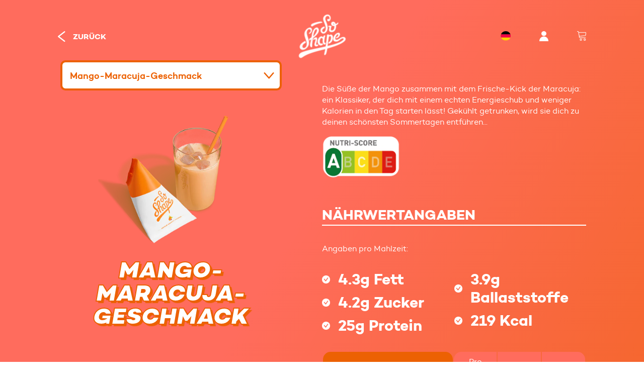

--- FILE ---
content_type: text/html; charset=utf-8
request_url: https://de.soshape.com/products/mango
body_size: 70772
content:
<!doctype html>

<!--[if IE 9 ]><html class="no-js csscalc no-flexbox ie9"><![endif]-->
<!--[if (gt IE 9)|!(IE)]><!--><html class="no-js"><!--<![endif]-->
  <head>

    <!-- Google Tag Manager -->
<script>(function(w,d,s,l,i){w[l]=w[l]||[];w[l].push({'gtm.start':
new Date().getTime(),event:'gtm.js'});var f=d.getElementsByTagName(s)[0],
j=d.createElement(s),dl=l!='dataLayer'?'&l='+l:'';j.async=true;j.src=
'https://www.googletagmanager.com/gtm.js?id='+i+dl;f.parentNode.insertBefore(j,f);
})(window,document,'script','dataLayer','GTM-PDWDXLZ');</script>
<!-- End Google Tag Manager -->
    
    
    
    <meta charset="utf-8"> 
    <meta http-equiv="X-UA-Compatible" content="IE=edge,chrome=1">
    <meta name="viewport" content="width=device-width, initial-scale=1.0, height=device-height, minimum-scale=1.0, user-scalable=no">

    <title>
      Mango-Maracuja-Geschmack &ndash; So Shape Germany
    </title>

    
      <meta name="description" content="Die Süße der Mango zusammen mit dem Frische-Kick der Maracuja: ein Klassiker, der dich mit einem echten Energieschub und weniger Kalorien in den Tag starten lässt! Gekühlt getrunken, wird sie dich zu deinen schönsten Sommertagen entführen...">
    

    <link rel="canonical" href="https://de.soshape.com/products/mango">

    
      <link rel="shortcut icon" href="//de.soshape.com/cdn/shop/files/favicon_32x32.png?v=1623071135" type="image/png">
    
    
    <link rel="preload" href="//de.soshape.com/cdn/shop/t/3/assets/theme.css?v=66768987719828297781659107373" as="style">
    <link rel="preload" href="//de.soshape.com/cdn/shop/t/3/assets/lazysizes.min.js?v=174358363404432586981623748253" as="script">
    <link rel="preload" href="//widget.trustpilot.com/bootstrap/v5/tp.widget.bootstrap.min.js" as="script">
    <link rel="preload" href="//ajax.googleapis.com/ajax/libs/jquery/3.1.1/jquery.min.js" as="script">
    <link rel="preload" href="//de.soshape.com/cdn/shop/t/3/assets/modernizr.min.js?v=135355716568092304041623748258" as="script">    
    <link rel="preload" href="//polyfill-fastly.net/v2/polyfill.min.js?features=String.prototype.trim,Object.keys,Array.prototype.map,Array.prototype.forEach,Array.prototype.find" as="script">
    <link rel="preload" href="//de.soshape.com/cdn/shop/t/3/assets/libs.js?v=152429324423166108891632402222" as="script">
    <link rel="preload" href="//de.soshape.com/cdn/shop/t/3/assets/script.js?v=53370431634924874371659097725" as="script">
    <link rel="preload" href="//de.soshape.com/cdn/shop/t/3/assets/custom.js?v=138020584534879476061659099664" as="script">
    <link rel="preload" href="//de.soshape.com/cdn/shop/t/3/assets/campton-lightitalic.woff?v=122590217660870888931623832920" as="font" type="font/woff2" crossorigin="anonymous">
    <link rel="preload" href="//de.soshape.com/cdn/shop/t/3/assets/campton-bookitalic.woff?v=81466016744203738181623832854" as="font" type="font/woff2" crossorigin="anonymous">
    <link rel="preload" href="//de.soshape.com/cdn/shop/t/3/assets/campton-book.woff?v=135080118569280105621623832840" as="font" type="font/woff2" crossorigin="anonymous">
    <link rel="preload" href="//de.soshape.com/cdn/shop/t/3/assets/campton-medium.woff?v=111008827951908816471623832942" as="font" type="font/woff2" crossorigin="anonymous">
    <link rel="preload" href="//de.soshape.com/cdn/shop/t/3/assets/campton-blackitalic.woff?v=18196712478953851211623832802" as="font" type="font/woff2" crossorigin="anonymous">
    <link rel="preload" href="//de.soshape.com/cdn/shop/t/3/assets/campton-semibold.woff?v=74396553509610442251623832959" as="font" type="font/woff2" crossorigin="anonymous">
    <link rel="preload" href="//de.soshape.com/cdn/shop/t/3/assets/campton-bold.woff?v=160630763822736349301623832817" as="font" type="font/woff2" crossorigin="anonymous">
    <link rel="preload" href="//de.soshape.com/cdn/shop/t/3/assets/campton-bolditalic.woff?v=44678747470636609791623833038" as="font" type="font/woff2" crossorigin="anonymous">
    <link rel="preload" href="//de.soshape.com/cdn/shop/t/3/assets/campton-extrabold.woff?v=36908803336139933701623832875" as="font" type="font/woff2" crossorigin="anonymous">
    <link rel="preload" href="//de.soshape.com/cdn/shop/t/3/assets/campton-extrabolditalic.woff?v=103374136105215917651623832902" as="font" type="font/woff2" crossorigin="anonymous">

    


  <meta property="og:type" content="product">
  <meta property="og:title" content="Mango-Maracuja-Geschmack">

  
    <meta property="og:image" content="http://de.soshape.com/cdn/shop/products/1_VIGNETTE_Mangue_Passion_1024x.png?v=1654875436">
    <meta property="og:image:secure_url" content="https://de.soshape.com/cdn/shop/products/1_VIGNETTE_Mangue_Passion_1024x.png?v=1654875436">
  
    <meta property="og:image" content="http://de.soshape.com/cdn/shop/products/Mangue-Passion_1024x.png?v=1682089960">
    <meta property="og:image:secure_url" content="https://de.soshape.com/cdn/shop/products/Mangue-Passion_1024x.png?v=1682089960">
  
    <meta property="og:image" content="http://de.soshape.com/cdn/shop/products/MANGUE-PASSION_ISO_1024x.png?v=1682089960">
    <meta property="og:image:secure_url" content="https://de.soshape.com/cdn/shop/products/MANGUE-PASSION_ISO_1024x.png?v=1682089960">
  

  <meta property="og:price:amount" content="2,99">
  <meta property="og:price:currency" content="EUR">



  <meta property="og:description" content="Die Süße der Mango zusammen mit dem Frische-Kick der Maracuja: ein Klassiker, der dich mit einem echten Energieschub und weniger Kalorien in den Tag starten lässt! Gekühlt getrunken, wird sie dich zu deinen schönsten Sommertagen entführen...">


<meta property="og:url" content="https://de.soshape.com/products/mango">
<meta property="og:site_name" content="So Shape Germany">





<meta name="twitter:card" content="summary">

  <meta name="twitter:title" content="Mango-Maracuja-Geschmack">
  <meta name="twitter:description" content="Die Süße der Mango zusammen mit dem Frische-Kick der Maracuja: ein Klassiker, der dich mit einem echten Energieschub und weniger Kalorien in den Tag starten lässt! Gekühlt getrunken, wird sie dich zu deinen schönsten Sommertagen entführen...">
  <meta name="twitter:image" content="https://de.soshape.com/cdn/shop/products/1_VIGNETTE_Mangue_Passion_medium.png?v=1654875436">
  <meta name="twitter:image:width" content="240">
  <meta name="twitter:image:height" content="240">

    <style>
  @font-face {
    font-family: "icomoon";
    font-weight: normal;
    font-style: normal;
    font-display: swap;
    src: url(//de.soshape.com/cdn/shop/t/3/assets/icomoon.eot?v=81904798140585715851623748247);
    src: url(//de.soshape.com/cdn/shop/t/3/assets/icomoon.eot?%23iefix&v=81904798140585715851623748247) format("embedded-opentype"), 
         url(//de.soshape.com/cdn/shop/t/3/assets/icomoon.woff2?v=131667982895923709891623748249) format("woff2"), 
         url(//de.soshape.com/cdn/shop/t/3/assets/icomoon.ttf?v=21390747272677797281623748248) format("truetype"), 
         url(//de.soshape.com/cdn/shop/t/3/assets/icomoon.woff?v=97229092111117339711623748248) format("woff");    
  }
  
  @font-face {
    font-family: "campton-lightitalic";
    font-display: swap;
    src: url('//de.soshape.com/cdn/shop/t/3/assets/campton-lightitalic.eot?v=133507811671820724121623748222');
    src: url('//de.soshape.com/cdn/shop/t/3/assets/campton-lightitalic.eot?v=133507811671820724121623748222 ?#iefix') format("embedded-opentype"),
         url('//de.soshape.com/cdn/shop/t/3/assets/campton-lightitalic.woff?v=122590217660870888931623832920') format("woff"),
         url('//de.soshape.com/cdn/shop/t/3/assets/campton-lightitalic.ttf?v=96609857665527297231623748224') format("truetype"),
         url('//de.soshape.com/cdn/shop/t/3/assets/campton-lightitalic.svg?v=129605071344067047931623748223 #myfont') format("svg");
  }
  
  @font-face {
    font-family: "campton-bookitalic";
    font-display: swap;
    src: url('//de.soshape.com/cdn/shop/t/3/assets/campton-bookitalic.eot?v=177500910154699690581623748215');
    src: url('//de.soshape.com/cdn/shop/t/3/assets/campton-bookitalic.eot?v=177500910154699690581623748215 ?#iefix') format("embedded-opentype"),
         url('//de.soshape.com/cdn/shop/t/3/assets/campton-bookitalic.woff?v=81466016744203738181623832854') format("woff"),
         url('//de.soshape.com/cdn/shop/t/3/assets/campton-bookitalic.ttf?v=128512202439692225171623748216') format("truetype"),
         url('//de.soshape.com/cdn/shop/t/3/assets/campton-bookitalic.svg?v=90491240455838240211623748216 #myfont') format("svg");
  }
  
  @font-face {
    font-family: "campton-book";
    font-display: swap;
    src: url('//de.soshape.com/cdn/shop/t/3/assets/campton-book.eot?v=35825235100222992991623748213');
    src: url('//de.soshape.com/cdn/shop/t/3/assets/campton-book.eot?v=35825235100222992991623748213 ?#iefix') format("embedded-opentype"),
         url('//de.soshape.com/cdn/shop/t/3/assets/campton-book.woff?v=135080118569280105621623832840') format("woff"),
         url('//de.soshape.com/cdn/shop/t/3/assets/campton-book.ttf?v=98019509279564281181623748214') format("truetype"),
         url('//de.soshape.com/cdn/shop/t/3/assets/campton-book.svg?v=107620858717659506541623748214 #myfont') format("svg");
  }
  
  @font-face {
    font-family: "campton-medium";
    font-display: swap;
    src: url('//de.soshape.com/cdn/shop/t/3/assets/campton-medium.eot?v=131200371462565263471623748226');
    src: url('//de.soshape.com/cdn/shop/t/3/assets/campton-medium.eot?v=131200371462565263471623748226 ?#iefix') format("embedded-opentype"),
         url('//de.soshape.com/cdn/shop/t/3/assets/campton-medium.woff?v=111008827951908816471623832942') format("woff"),
         url('//de.soshape.com/cdn/shop/t/3/assets/campton-medium.ttf?v=171286629310389653281623748227') format("truetype"),
         url('//de.soshape.com/cdn/shop/t/3/assets/campton-medium.svg?v=10925176059000818021623748226 #myfont') format("svg");
  }
  
  @font-face {
    font-family: "campton-blackitalic";
    font-display: swap;
    src: url('//de.soshape.com/cdn/shop/t/3/assets/campton-blackitalic.eot?v=28108414025908385371623748206');
    src: url('//de.soshape.com/cdn/shop/t/3/assets/campton-blackitalic.eot?v=28108414025908385371623748206 ?#iefix') format("embedded-opentype"),
         url('//de.soshape.com/cdn/shop/t/3/assets/campton-blackitalic.woff?v=18196712478953851211623832802') format("woff"),
         url('//de.soshape.com/cdn/shop/t/3/assets/campton-blackitalic.ttf?v=120767169492167694541623748207') format("truetype"),
         url('//de.soshape.com/cdn/shop/t/3/assets/campton-blackitalic.svg?v=96388723526295295391623748206 #myfont') format("svg");
  }
  
  @font-face {
    font-family: "campton-semibold";
    font-display: swap;
    src: url('//de.soshape.com/cdn/shop/t/3/assets/campton-semibold.eot?v=160828892461019408131623748230');
    src: url('//de.soshape.com/cdn/shop/t/3/assets/campton-semibold.eot?v=160828892461019408131623748230 ?#iefix') format("embedded-opentype"),
         url('//de.soshape.com/cdn/shop/t/3/assets/campton-semibold.woff?v=74396553509610442251623832959') format("woff"),
         url('//de.soshape.com/cdn/shop/t/3/assets/campton-semibold.ttf?v=16085568945036055981623748230') format("truetype"),
         url('//de.soshape.com/cdn/shop/t/3/assets/campton-semibold.svg?v=38322344851935840571623748230 #myfont') format("svg");
  }
  
  @font-face {
    font-family: "campton-bold";
    font-display: swap;
    src: url('//de.soshape.com/cdn/shop/t/3/assets/campton-bold.eot?v=4840328418978205021623748209');
    src: url('//de.soshape.com/cdn/shop/t/3/assets/campton-bold.eot?v=4840328418978205021623748209 ?#iefix') format("embedded-opentype"),
         url('//de.soshape.com/cdn/shop/t/3/assets/campton-bold.woff?v=160630763822736349301623832817') format("woff"),
         url('//de.soshape.com/cdn/shop/t/3/assets/campton-bold.ttf?v=147119452181398545561623748210') format("truetype"),
         url('//de.soshape.com/cdn/shop/t/3/assets/campton-bold.svg?v=125621492285282286091623748210 #myfont') format("svg");
  }
  
  @font-face {
    font-family: "campton-bolditalic";
    font-display: swap;
    src: url('//de.soshape.com/cdn/shop/t/3/assets/campton-bolditalic.eot?v=125391246920349045671623748211');
    src: url('//de.soshape.com/cdn/shop/t/3/assets/campton-bolditalic.eot?v=125391246920349045671623748211 ?#iefix') format("embedded-opentype"),
         url('//de.soshape.com/cdn/shop/t/3/assets/campton-bolditalic.woff?v=44678747470636609791623833038') format("woff"),
         url('//de.soshape.com/cdn/shop/t/3/assets/campton-bolditalic.ttf?v=176022045971338960461623748212') format("truetype"),
         url('//de.soshape.com/cdn/shop/t/3/assets/campton-bolditalic.svg?v=167188383578340392481623748212 #myfont') format("svg");
  }
  
  @font-face {
    font-family: "campton-extrabold";
    font-display: swap;
    src: url('//de.soshape.com/cdn/shop/t/3/assets/campton-extrabold.eot?v=158095559058415815371623748217');
    src: url('//de.soshape.com/cdn/shop/t/3/assets/campton-extrabold.eot?v=158095559058415815371623748217 ?#iefix') format("embedded-opentype"),
         url('//de.soshape.com/cdn/shop/t/3/assets/campton-extrabold.woff?v=36908803336139933701623832875') format("woff"),
         url('//de.soshape.com/cdn/shop/t/3/assets/campton-extrabold.ttf?v=46611241367212377791623748218') format("truetype"),
         url('//de.soshape.com/cdn/shop/t/3/assets/campton-extrabold.svg?v=182785863822345207451623748218 #myfont') format("svg");
  }
  
  @font-face {
    font-family: "campton-extrabolditalic";
    font-display: swap;
    src: url('//de.soshape.com/cdn/shop/t/3/assets/campton-extrabolditalic.eot?v=8202523191496355731623748220');
    src: url('//de.soshape.com/cdn/shop/t/3/assets/campton-extrabolditalic.eot?v=8202523191496355731623748220 ?#iefix') format("embedded-opentype"),
         url('//de.soshape.com/cdn/shop/t/3/assets/campton-extrabolditalic.woff?v=103374136105215917651623832902') format("woff"),
         url('//de.soshape.com/cdn/shop/t/3/assets/campton-extrabolditalic.ttf?v=122205074539413210761623748221') format("truetype"),
         url('//de.soshape.com/cdn/shop/t/3/assets/campton-extrabolditalic.svg?v=130970366132452182921623748221 #myfont') format("svg");
  }

  
  
  
  

  
  
  
  
  :root {
    /* TYPOGRAPHY */

    --heading-font-family : Helvetica, Arial, sans-serif;
    --heading-font-weight : 700;
    --heading-font-style  : normal;

    --text-font-family : Helvetica, Arial, sans-serif;
    --text-font-weight : 400;
    --text-font-style  : normal;

    --slideshow-heading-font-family : Helvetica, Arial, sans-serif;
    --slideshow-heading-font-weight : 700;
    --slideshow-heading-font-style  : normal;

    --slideshow-subheading-font-family : Helvetica, Arial, sans-serif;
    --slideshow-subheading-font-weight : 400;
    --slideshow-subheading-font-style  : normal;
  
    --font-family-campton-lightitalic: 'campton-lightitalic';
    --font-family-campton-bookitalic: 'campton-bookitalic';
    --font-family-campton-book: 'campton-book';
    --font-family-campton-medium: 'campton-medium';
    --font-family-campton-blackitalic: 'campton-blackitalic';
    --font-family-campton-semibold: 'campton-semibold';
    --font-family-campton-bold: 'campton-bold';
    --font-family-campton-bolditalic: 'campton-bolditalic';
    --font-family-campton-extrabold: 'campton-extrabold';
    --font-family-campton-extrabolditalic: 'campton-extrabolditalic';

    --page-title-font-size: 100px;

    --slideshow-heading-font-size   : 80px;
    --slideshow-subheading-font-size: 24px;

    /* BASE COLORS */

    --red-gradient-1	  : #ff4444;
    --red-gradient-2  	  : #ff6355;
    --red-gradient-3	  : #FF8E64;
    --red-gradient-4	  : #F09F5B;
  
    --blue-gradient-1	  : #62CFF3;
    --blue-gradient-2  	  : #46BAFC;
  	--blue-gradient-3  	  : #76CBEE;
  
    --background          : #ffffff;
    --background-rgb      : 255, 255, 255;
    --secondary-background: #fdf8f5;
    --tertiary-background: #FBF0E7;
    --heading-color       : #151515;
    --text-color          : #000000;
    --text-color-rgb      : 0, 0, 0;
  	--text-color-light 	  : #505050;
  	--text-color-white	  : #ffffff;
    --accent-color        : #fd4943;
    --on-sale-color        : #2649b8;
    --border-color        : #979797;
    --border-color-rgb   : 151, 151, 151;

    --primary-button-color       : #ffffff;
    --primary-button-background  : #fd4943;
    --secondary-button-color     : #ffffff;
    --secondary-button-background: #46bafc;

    --header-color       : #ffffff;
    --header-color-rgb   : 255, 255, 255;
    --header-background  : #FE4646;
    --header-accent-color: #ffffff;
    --header-border-color: rgba(0,0,0,0);
    --header-border-color-rgb: 0, 0, 0;
  
    --footer-color       : #151515;
    --footer-color-rgb   : 21, 21, 21;
    --footer-background  : #fdf8f5;
    --footer-accent-color: #ff4444;
    --footer-border-color: #fdf8f5;
    --footer-border-color-rgb: 253, 248, 245;

    --navigation-sidebar-color     : #000000;
    --navigation-sidebar-color-rgb : 0, 0, 0;
    --navigation-sidebar-background-1: #fdf8f5;
    --navigation-sidebar-background-2: #fdf8f5;
    --navigation-sidebar-border    : #979797;

    --newsletter-color     : #ffffff;
    --newsletter-background: rgba(0,0,0,0);

    --slideshow-heading-color      : #ffffff;
    --slideshow-heading-color-rgb  : 255, 255, 255;
    --slideshow-subheading-color   : #ffffff;

  	--product-label-custom-background  : #31a7ff;
    --product-label-on-sale-background  : #2649b8;
    --product-label-sold-out-background : #505050;
  
    --cart-subtitle-color : #FE4646;
  	--cart-subtitle-color-rgb: 254, 70, 70;
    
    --login-section-background-1	  : #FF4444;
    --login-section-background-2  	  : #FF6355;
    --login-title-color	  	 		  : #FFFFFF;
    --login-text-color  	  		  : #FFFFFF;
    
    --login-button-background-1	  	  : #FFFFFF;
    --login-button-background-2  	  : #FFFFFF;
    --login-button-color	  	 	  : #FD7473;
    
    /* OTHER */

    --collection-mobile-grid-items-per-row: 2;
    --collection-tablet-grid-items-per-row: 4;
    
    --border-radius-mobile: 8px;
  }

  @media screen and (max-width: 499px) {
    .collection--grid.grid--flush .product-item:nth-child(2n) {
      border-right: none;
    }

    .collection--grid.grid--flush .product-item:nth-child(2n+1):nth-last-child(-n+2),
    .collection--grid.grid--flush .product-item:nth-child(2n+1):nth-last-child(-n+2) ~ .product-item {
      border-bottom: none;
    }
  }

  @media screen and (min-width: 500px) and (max-width: 800px) {
    .collection--grid.grid--flush .product-item:nth-child(4n) {
      border-right: none;
    }

    .collection--grid.grid--flush .product-item:nth-child(4n+1):nth-last-child(-n+4),
    .collection--grid.grid--flush .product-item:nth-child(4n+1):nth-last-child(-n+4) ~ .product-item {
      border-bottom: none;
    }
  }
</style>

<script>
  // IE11 does not have support for CSS variables, so we have to polyfill them
  if (!(((window || {}).CSS || {}).supports && window.CSS.supports('(--a: 0)'))) {
    const script = document.createElement('script');
    script.type = 'text/javascript';
    script.src = 'https://cdn.jsdelivr.net/npm/css-vars-ponyfill@2';
    script.onload = function() {
      cssVars({});
    };

    document.getElementsByTagName('head')[0].appendChild(script);
  }
</script>

    <script>window.performance && window.performance.mark && window.performance.mark('shopify.content_for_header.start');</script><meta name="facebook-domain-verification" content="803jinivckge5ktivl7jvuqgu86fa0">
<meta id="shopify-digital-wallet" name="shopify-digital-wallet" content="/57347702949/digital_wallets/dialog">
<meta name="shopify-checkout-api-token" content="29ebdd0133c0985209c70c5636b22562">
<meta id="in-context-paypal-metadata" data-shop-id="57347702949" data-venmo-supported="false" data-environment="production" data-locale="de_DE" data-paypal-v4="true" data-currency="EUR">
<link rel="alternate" type="application/json+oembed" href="https://de.soshape.com/products/mango.oembed">
<script async="async" src="/checkouts/internal/preloads.js?locale=de-FR"></script>
<script id="apple-pay-shop-capabilities" type="application/json">{"shopId":57347702949,"countryCode":"FR","currencyCode":"EUR","merchantCapabilities":["supports3DS"],"merchantId":"gid:\/\/shopify\/Shop\/57347702949","merchantName":"So Shape Germany","requiredBillingContactFields":["postalAddress","email","phone"],"requiredShippingContactFields":["postalAddress","email","phone"],"shippingType":"shipping","supportedNetworks":["visa","masterCard","amex"],"total":{"type":"pending","label":"So Shape Germany","amount":"1.00"},"shopifyPaymentsEnabled":false,"supportsSubscriptions":false}</script>
<script id="shopify-features" type="application/json">{"accessToken":"29ebdd0133c0985209c70c5636b22562","betas":["rich-media-storefront-analytics"],"domain":"de.soshape.com","predictiveSearch":true,"shopId":57347702949,"locale":"de"}</script>
<script>var Shopify = Shopify || {};
Shopify.shop = "soshape-ger.myshopify.com";
Shopify.locale = "de";
Shopify.currency = {"active":"EUR","rate":"1.0"};
Shopify.country = "FR";
Shopify.theme = {"name":"So Shape - Kagami - DE - V7","id":123928051877,"schema_name":"Kagami","schema_version":"6.11.0","theme_store_id":null,"role":"main"};
Shopify.theme.handle = "null";
Shopify.theme.style = {"id":null,"handle":null};
Shopify.cdnHost = "de.soshape.com/cdn";
Shopify.routes = Shopify.routes || {};
Shopify.routes.root = "/";</script>
<script type="module">!function(o){(o.Shopify=o.Shopify||{}).modules=!0}(window);</script>
<script>!function(o){function n(){var o=[];function n(){o.push(Array.prototype.slice.apply(arguments))}return n.q=o,n}var t=o.Shopify=o.Shopify||{};t.loadFeatures=n(),t.autoloadFeatures=n()}(window);</script>
<script id="shop-js-analytics" type="application/json">{"pageType":"product"}</script>
<script defer="defer" async type="module" src="//de.soshape.com/cdn/shopifycloud/shop-js/modules/v2/client.init-shop-cart-sync_XknANqpX.de.esm.js"></script>
<script defer="defer" async type="module" src="//de.soshape.com/cdn/shopifycloud/shop-js/modules/v2/chunk.common_DvdeXi9P.esm.js"></script>
<script type="module">
  await import("//de.soshape.com/cdn/shopifycloud/shop-js/modules/v2/client.init-shop-cart-sync_XknANqpX.de.esm.js");
await import("//de.soshape.com/cdn/shopifycloud/shop-js/modules/v2/chunk.common_DvdeXi9P.esm.js");

  window.Shopify.SignInWithShop?.initShopCartSync?.({"fedCMEnabled":true,"windoidEnabled":true});

</script>
<script>(function() {
  var isLoaded = false;
  function asyncLoad() {
    if (isLoaded) return;
    isLoaded = true;
    var urls = ["https:\/\/static.klaviyo.com\/onsite\/js\/klaviyo.js?company_id=Szwsv6\u0026shop=soshape-ger.myshopify.com","https:\/\/static.klaviyo.com\/onsite\/js\/klaviyo.js?company_id=Szwsv6\u0026shop=soshape-ger.myshopify.com"];
    for (var i = 0; i < urls.length; i++) {
      var s = document.createElement('script');
      s.type = 'text/javascript';
      s.async = true;
      s.src = urls[i];
      var x = document.getElementsByTagName('script')[0];
      x.parentNode.insertBefore(s, x);
    }
  };
  if(window.attachEvent) {
    window.attachEvent('onload', asyncLoad);
  } else {
    window.addEventListener('load', asyncLoad, false);
  }
})();</script>
<script id="__st">var __st={"a":57347702949,"offset":3600,"reqid":"e07cbfdd-54db-4105-a2fc-4879b31468e2-1768913974","pageurl":"de.soshape.com\/products\/mango","u":"d6a0c23e67e2","p":"product","rtyp":"product","rid":7515819573413};</script>
<script>window.ShopifyPaypalV4VisibilityTracking = true;</script>
<script id="captcha-bootstrap">!function(){'use strict';const t='contact',e='account',n='new_comment',o=[[t,t],['blogs',n],['comments',n],[t,'customer']],c=[[e,'customer_login'],[e,'guest_login'],[e,'recover_customer_password'],[e,'create_customer']],r=t=>t.map((([t,e])=>`form[action*='/${t}']:not([data-nocaptcha='true']) input[name='form_type'][value='${e}']`)).join(','),a=t=>()=>t?[...document.querySelectorAll(t)].map((t=>t.form)):[];function s(){const t=[...o],e=r(t);return a(e)}const i='password',u='form_key',d=['recaptcha-v3-token','g-recaptcha-response','h-captcha-response',i],f=()=>{try{return window.sessionStorage}catch{return}},m='__shopify_v',_=t=>t.elements[u];function p(t,e,n=!1){try{const o=window.sessionStorage,c=JSON.parse(o.getItem(e)),{data:r}=function(t){const{data:e,action:n}=t;return t[m]||n?{data:e,action:n}:{data:t,action:n}}(c);for(const[e,n]of Object.entries(r))t.elements[e]&&(t.elements[e].value=n);n&&o.removeItem(e)}catch(o){console.error('form repopulation failed',{error:o})}}const l='form_type',E='cptcha';function T(t){t.dataset[E]=!0}const w=window,h=w.document,L='Shopify',v='ce_forms',y='captcha';let A=!1;((t,e)=>{const n=(g='f06e6c50-85a8-45c8-87d0-21a2b65856fe',I='https://cdn.shopify.com/shopifycloud/storefront-forms-hcaptcha/ce_storefront_forms_captcha_hcaptcha.v1.5.2.iife.js',D={infoText:'Durch hCaptcha geschützt',privacyText:'Datenschutz',termsText:'Allgemeine Geschäftsbedingungen'},(t,e,n)=>{const o=w[L][v],c=o.bindForm;if(c)return c(t,g,e,D).then(n);var r;o.q.push([[t,g,e,D],n]),r=I,A||(h.body.append(Object.assign(h.createElement('script'),{id:'captcha-provider',async:!0,src:r})),A=!0)});var g,I,D;w[L]=w[L]||{},w[L][v]=w[L][v]||{},w[L][v].q=[],w[L][y]=w[L][y]||{},w[L][y].protect=function(t,e){n(t,void 0,e),T(t)},Object.freeze(w[L][y]),function(t,e,n,w,h,L){const[v,y,A,g]=function(t,e,n){const i=e?o:[],u=t?c:[],d=[...i,...u],f=r(d),m=r(i),_=r(d.filter((([t,e])=>n.includes(e))));return[a(f),a(m),a(_),s()]}(w,h,L),I=t=>{const e=t.target;return e instanceof HTMLFormElement?e:e&&e.form},D=t=>v().includes(t);t.addEventListener('submit',(t=>{const e=I(t);if(!e)return;const n=D(e)&&!e.dataset.hcaptchaBound&&!e.dataset.recaptchaBound,o=_(e),c=g().includes(e)&&(!o||!o.value);(n||c)&&t.preventDefault(),c&&!n&&(function(t){try{if(!f())return;!function(t){const e=f();if(!e)return;const n=_(t);if(!n)return;const o=n.value;o&&e.removeItem(o)}(t);const e=Array.from(Array(32),(()=>Math.random().toString(36)[2])).join('');!function(t,e){_(t)||t.append(Object.assign(document.createElement('input'),{type:'hidden',name:u})),t.elements[u].value=e}(t,e),function(t,e){const n=f();if(!n)return;const o=[...t.querySelectorAll(`input[type='${i}']`)].map((({name:t})=>t)),c=[...d,...o],r={};for(const[a,s]of new FormData(t).entries())c.includes(a)||(r[a]=s);n.setItem(e,JSON.stringify({[m]:1,action:t.action,data:r}))}(t,e)}catch(e){console.error('failed to persist form',e)}}(e),e.submit())}));const S=(t,e)=>{t&&!t.dataset[E]&&(n(t,e.some((e=>e===t))),T(t))};for(const o of['focusin','change'])t.addEventListener(o,(t=>{const e=I(t);D(e)&&S(e,y())}));const B=e.get('form_key'),M=e.get(l),P=B&&M;t.addEventListener('DOMContentLoaded',(()=>{const t=y();if(P)for(const e of t)e.elements[l].value===M&&p(e,B);[...new Set([...A(),...v().filter((t=>'true'===t.dataset.shopifyCaptcha))])].forEach((e=>S(e,t)))}))}(h,new URLSearchParams(w.location.search),n,t,e,['guest_login'])})(!0,!0)}();</script>
<script integrity="sha256-4kQ18oKyAcykRKYeNunJcIwy7WH5gtpwJnB7kiuLZ1E=" data-source-attribution="shopify.loadfeatures" defer="defer" src="//de.soshape.com/cdn/shopifycloud/storefront/assets/storefront/load_feature-a0a9edcb.js" crossorigin="anonymous"></script>
<script data-source-attribution="shopify.dynamic_checkout.dynamic.init">var Shopify=Shopify||{};Shopify.PaymentButton=Shopify.PaymentButton||{isStorefrontPortableWallets:!0,init:function(){window.Shopify.PaymentButton.init=function(){};var t=document.createElement("script");t.src="https://de.soshape.com/cdn/shopifycloud/portable-wallets/latest/portable-wallets.de.js",t.type="module",document.head.appendChild(t)}};
</script>
<script data-source-attribution="shopify.dynamic_checkout.buyer_consent">
  function portableWalletsHideBuyerConsent(e){var t=document.getElementById("shopify-buyer-consent"),n=document.getElementById("shopify-subscription-policy-button");t&&n&&(t.classList.add("hidden"),t.setAttribute("aria-hidden","true"),n.removeEventListener("click",e))}function portableWalletsShowBuyerConsent(e){var t=document.getElementById("shopify-buyer-consent"),n=document.getElementById("shopify-subscription-policy-button");t&&n&&(t.classList.remove("hidden"),t.removeAttribute("aria-hidden"),n.addEventListener("click",e))}window.Shopify?.PaymentButton&&(window.Shopify.PaymentButton.hideBuyerConsent=portableWalletsHideBuyerConsent,window.Shopify.PaymentButton.showBuyerConsent=portableWalletsShowBuyerConsent);
</script>
<script data-source-attribution="shopify.dynamic_checkout.cart.bootstrap">document.addEventListener("DOMContentLoaded",(function(){function t(){return document.querySelector("shopify-accelerated-checkout-cart, shopify-accelerated-checkout")}if(t())Shopify.PaymentButton.init();else{new MutationObserver((function(e,n){t()&&(Shopify.PaymentButton.init(),n.disconnect())})).observe(document.body,{childList:!0,subtree:!0})}}));
</script>
<link id="shopify-accelerated-checkout-styles" rel="stylesheet" media="screen" href="https://de.soshape.com/cdn/shopifycloud/portable-wallets/latest/accelerated-checkout-backwards-compat.css" crossorigin="anonymous">
<style id="shopify-accelerated-checkout-cart">
        #shopify-buyer-consent {
  margin-top: 1em;
  display: inline-block;
  width: 100%;
}

#shopify-buyer-consent.hidden {
  display: none;
}

#shopify-subscription-policy-button {
  background: none;
  border: none;
  padding: 0;
  text-decoration: underline;
  font-size: inherit;
  cursor: pointer;
}

#shopify-subscription-policy-button::before {
  box-shadow: none;
}

      </style>

<script>window.performance && window.performance.mark && window.performance.mark('shopify.content_for_header.end');</script>

    
    <link href="//de.soshape.com/cdn/shop/t/3/assets/theme.css?v=66768987719828297781659107373" rel="stylesheet" type="text/css" media="all" />

    <script>
      // This allows to expose several variables to the global scope, to be used in scripts
      window.theme = {
        template: "product.flavor",
        currentPage: 1,
        localeRootUrl: '',
        shopCurrency: "EUR",
        moneyFormat: "{{amount_with_comma_separator}} €",
        moneyWithCurrencyFormat: "{{amount_with_comma_separator}} €",
        collectionSortBy: null,
        defaultFlavorSku: "",
        defaultShakerSku: "SHAKER_BARBER_RED",
        redirectCheckout: false
      };

      window.languages = {
        autocompleteNoResults: "Keine Ergebnisse",
        autocompleteSeeAll: "Alle Ergebnisse ansehen",
        closeReview: "Schließen",
        loginTitle: "Anmelden",
        passwordRecoverTitle: "Erhalten Sie\u003cbr\u003eIhr Passwort",
        shippingEstimatorSubmitting: "Schätzen...",
        shippingEstimatorSubmit: "Schätzen",
        shippingEstimatorError: "Es gibt Fehler :",
        shippingEstimatorRates: "Versandkosten verfügbar :",
        shippingEstimatorNoRates: "Wir versenden nicht an dieses Ziel",
        cartEstimatedShipping: "+ Geschätzte Versandkosten:",
        addToCartLabel: "In den Warenkorb legen",
        soldOutLabel: "Ausverkauft",
        onSaleLabel: "Sale!",
        unavailableLabel: "Nicht verfügbar",
        addToCartButton: "In den Warenkorb legen",
        addingToCartButton: "Wird hinzugefügt...",
        addedToCartButton: "Hinzugefügt!",
        orderNotFound: "Leider wird die von Ihnen angegebene Bestellnummer nicht erkannt. Stellen Sie sicher, dass Sie die vollständige Zahl eingeben (einschließlich des Pfund-Symbols). Wenn Sie Bedenken haben, zögern Sie bitte nicht, uns zu kontaktieren.",
        noOrders: "Leider können wir Ihre Bestellung nicht finden, wenn Sie nicht in Ihrem Kundenkonto eingeloggt sind. Bitte loggen Sie sich ein, um Ihre Bestellungen verfolgen zu können. Wenn Sie Bedenken haben, zögern Sie bitte nicht, uns zu kontaktieren.",
        shortDay: "t",
        shortHour: "s",
        shortMinute: "m",
        shortSecond: "z"
      }
    </script>

    
  <script type="application/ld+json">
  {
    "@context": "http://schema.org",
    "@type": "Product",
    "offers": [{
          "@type": "Offer",
          "name": "Default Title",
          "availability":"https://schema.org/InStock",
          "price": "2,99",
          "priceCurrency": "EUR",
          "priceValidUntil": "2026-01-30","sku": "FR_SMM_MANGO","url": "/products/mango/products/mango?variant=41366640132261"
        }
],
      "gtin13": "3760081805037",
      "productId": "3760081805037",

    "brand": {
      "name": "So Shape"
    },
    "name": "Mango-Maracuja-Geschmack",
    "description": "Die Süße der Mango zusammen mit dem Frische-Kick der Maracuja: ein Klassiker, der dich mit einem echten Energieschub und weniger Kalorien in den Tag starten lässt! Gekühlt getrunken, wird sie dich zu deinen schönsten Sommertagen entführen...",
    "category": "TYPE_SMARTMEAL",
    "url": "/products/mango/products/mango",
    "sku": "FR_SMM_MANGO",
    "image": {
      "@type": "ImageObject",
      "url": "https://de.soshape.com/cdn/shop/products/1_VIGNETTE_Mangue_Passion_1024x.png?v=1654875436",
      "image": "https://de.soshape.com/cdn/shop/products/1_VIGNETTE_Mangue_Passion_1024x.png?v=1654875436",
      "name": "Mango-Maracuja-Geschmack",
      "width": "1024",
      "height": "1024"
    }
  }
  </script>
   
	<!-- "snippets/pagefly-header.liquid" was not rendered, the associated app was uninstalled -->
    
    <script type="text/javascript" src="//widget.trustpilot.com/bootstrap/v5/tp.widget.bootstrap.min.js" async></script>
 
  <!-- "snippets/shogun-head.liquid" was not rendered, the associated app was uninstalled -->
<!-- BEGIN app block: shopify://apps/powerful-form-builder/blocks/app-embed/e4bcb1eb-35b2-42e6-bc37-bfe0e1542c9d --><script type="text/javascript" hs-ignore data-cookieconsent="ignore">
  var Globo = Globo || {};
  var globoFormbuilderRecaptchaInit = function(){};
  var globoFormbuilderHcaptchaInit = function(){};
  window.Globo.FormBuilder = window.Globo.FormBuilder || {};
  window.Globo.FormBuilder.shop = {"configuration":{"money_format":"{{amount_with_comma_separator}} €"},"pricing":{"features":{"bulkOrderForm":false,"cartForm":false,"fileUpload":2,"removeCopyright":false}},"settings":{"copyright":"Powered by <a href=\"https://globosoftware.net\" target=\"_blank\">Globo</a> <a href=\"https://apps.shopify.com/form-builder-contact-form\" target=\"_blank\">Contact Form</a>","hideWaterMark":true,"reCaptcha":{"recaptchaType":"v2","siteKey":false,"languageCode":"en"},"scrollTop":false},"encryption_form_id":1,"url":"https://form.globosoftware.net/"};

  if(window.Globo.FormBuilder.shop.settings.customCssEnabled && window.Globo.FormBuilder.shop.settings.customCssCode){
    const customStyle = document.createElement('style');
    customStyle.type = 'text/css';
    customStyle.innerHTML = window.Globo.FormBuilder.shop.settings.customCssCode;
    document.head.appendChild(customStyle);
  }

  window.Globo.FormBuilder.forms = [];
    
      
      
      
      window.Globo.FormBuilder.forms[83747] = {"83747":{"header":{"active":false,"title":"Contact us","description":"\u003cp\u003eLeave your message and we'll get back to you shortly.\u003c\/p\u003e"},"elements":[{"id":"text","type":"text","label":"Dein Benutzername","placeholder":"","description":"","limitCharacters":false,"characters":100,"hideLabel":false,"keepPositionLabel":false,"required":true,"ifHideLabel":false,"inputIcon":"","columnWidth":50},{"id":"email","type":"email","label":"Deine E-Mail-Adresse","placeholder":"","description":"","limitCharacters":false,"characters":100,"hideLabel":false,"keepPositionLabel":false,"required":true,"ifHideLabel":false,"inputIcon":"","columnWidth":50},{"id":"url","type":"url","label":"Link deines sozialen Netzwerks","placeholder":"","description":"","limitCharacters":false,"characters":100,"hideLabel":false,"keepPositionLabel":false,"required":true,"ifHideLabel":false,"inputIcon":"","columnWidth":50},{"id":"text-2","type":"text","label":"Anzahl der Abonnenten \/ Followers","placeholder":"","description":"","limitCharacters":false,"characters":100,"hideLabel":false,"keepPositionLabel":false,"required":true,"ifHideLabel":false,"inputIcon":"","columnWidth":100},{"id":"textarea","type":"textarea","label":"Deine Nachricht \/ Dein Vorschlag","placeholder":"","description":"","limitCharacters":false,"characters":100,"hideLabel":false,"keepPositionLabel":false,"required":true,"ifHideLabel":false,"columnWidth":100},{"id":"file","type":"file","label":"Anhang(e)","button-text":"Choose file","placeholder":"","allowed-multiple":true,"allowed-extensions":["jpg","jpeg","png","pdf"],"description":"","uploadPending":"File is uploading. Please wait a second...","uploadSuccess":"File uploaded successfully","hideLabel":false,"keepPositionLabel":false,"required":false,"ifHideLabel":false,"inputIcon":"","columnWidth":50}],"add-elements":null,"footer":{"description":"","previousText":"Previous","nextText":"Next","submitText":"Absenden!","resetButton":false,"resetButtonText":"Reset","submitFullWidth":true,"submitAlignment":"left"},"contactUs":{"hideWaterMark":false,"btnContact":"Contact us"},"mail":{"admin":null,"customer":{"enable":false,"emailType":"elementEmail","selectEmail":"onlyEmail","emailId":"email","emailConditional":false,"note":"You can use variables which will help you create a dynamic content","subject":"Thanks for submitting","content":"\u003ctable class=\"header row\" style=\"width: 100%; border-spacing: 0; border-collapse: collapse; margin: 40px 0 20px;\"\u003e\n\u003ctbody\u003e\n\u003ctr\u003e\n\u003ctd class=\"header__cell\" style=\"font-family: -apple-system, BlinkMacSystemFont, Roboto, Oxygen, Ubuntu, Cantarell, Fira Sans, Droid Sans, Helvetica Neue, sans-serif;\"\u003e\u003ccenter\u003e\n\u003ctable class=\"container\" style=\"width: 559px; text-align: left; border-spacing: 0px; border-collapse: collapse; margin: 0px auto;\"\u003e\n\u003ctbody\u003e\n\u003ctr\u003e\n\u003ctd style=\"font-family: -apple-system, BlinkMacSystemFont, Roboto, Oxygen, Ubuntu, Cantarell, 'Fira Sans', 'Droid Sans', 'Helvetica Neue', sans-serif; width: 544.219px;\"\u003e\n\u003ctable class=\"row\" style=\"width: 100%; border-spacing: 0; border-collapse: collapse;\"\u003e\n\u003ctbody\u003e\n\u003ctr\u003e\n\u003ctd class=\"shop-name__cell\" style=\"font-family: -apple-system, BlinkMacSystemFont, Roboto, Oxygen, Ubuntu, Cantarell, Fira Sans, Droid Sans, Helvetica Neue, sans-serif;\"\u003e\n\u003ch1 class=\"shop-name__text\" style=\"font-weight: normal; font-size: 30px; color: #333; margin: 0;\"\u003e\u003ca class=\"shop_name\" target=\"_blank\" rel=\"noopener\"\u003eShop\u003c\/a\u003e\u003c\/h1\u003e\n\u003c\/td\u003e\n\u003ctd class=\"order-number__cell\" style=\"font-family: -apple-system, BlinkMacSystemFont, Roboto, Oxygen, Ubuntu, Cantarell, Fira Sans, Droid Sans, Helvetica Neue, sans-serif; font-size: 14px; color: #999;\" align=\"right\"\u003e\u0026nbsp;\u003c\/td\u003e\n\u003c\/tr\u003e\n\u003c\/tbody\u003e\n\u003c\/table\u003e\n\u003c\/td\u003e\n\u003c\/tr\u003e\n\u003c\/tbody\u003e\n\u003c\/table\u003e\n\u003c\/center\u003e\u003c\/td\u003e\n\u003c\/tr\u003e\n\u003c\/tbody\u003e\n\u003c\/table\u003e\n\u003ctable class=\"row content\" style=\"width: 100%; border-spacing: 0; border-collapse: collapse;\"\u003e\n\u003ctbody\u003e\n\u003ctr\u003e\n\u003ctd class=\"content__cell\" style=\"font-family: -apple-system, BlinkMacSystemFont, Roboto, Oxygen, Ubuntu, Cantarell, Fira Sans, Droid Sans, Helvetica Neue, sans-serif; padding-bottom: 40px;\"\u003e\u003ccenter\u003e\n\u003ctable class=\"container\" style=\"width: 560px; text-align: left; border-spacing: 0; border-collapse: collapse; margin: 0 auto;\"\u003e\n\u003ctbody\u003e\n\u003ctr\u003e\n\u003ctd style=\"font-family: -apple-system, BlinkMacSystemFont, Roboto, Oxygen, Ubuntu, Cantarell, Fira Sans, Droid Sans, Helvetica Neue, sans-serif;\"\u003e\n\u003ch2 class=\"quote-heading\" style=\"font-weight: normal; font-size: 24px; margin: 0 0 10px;\"\u003eThanks for your submission\u003c\/h2\u003e\n\u003cp class=\"quote-heading-message\"\u003eHi, we are getting your submission. We will get back to you shortly.\u003c\/p\u003e\n\u003c\/td\u003e\n\u003c\/tr\u003e\n\u003c\/tbody\u003e\n\u003c\/table\u003e\n\u003ctable class=\"row section\" style=\"width: 100%; border-spacing: 0; border-collapse: collapse; border-top-width: 1px; border-top-color: #e5e5e5; border-top-style: solid;\"\u003e\n\u003ctbody\u003e\n\u003ctr\u003e\n\u003ctd class=\"section__cell\" style=\"font-family: -apple-system, BlinkMacSystemFont, Roboto, Oxygen, Ubuntu, Cantarell, Fira Sans, Droid Sans, Helvetica Neue, sans-serif; padding: 40px 0;\"\u003e\u003ccenter\u003e\n\u003ctable class=\"container\" style=\"width: 560px; text-align: left; border-spacing: 0; border-collapse: collapse; margin: 0 auto;\"\u003e\n\u003ctbody\u003e\n\u003ctr\u003e\n\u003ctd style=\"font-family: -apple-system, BlinkMacSystemFont, Roboto, Oxygen, Ubuntu, Cantarell, Fira Sans, Droid Sans, Helvetica Neue, sans-serif;\"\u003e\n\u003ch3 class=\"more-information\"\u003eMore information\u003c\/h3\u003e\n\u003cp\u003e{{data}}\u003c\/p\u003e\n\u003c\/td\u003e\n\u003c\/tr\u003e\n\u003c\/tbody\u003e\n\u003c\/table\u003e\n\u003c\/center\u003e\u003c\/td\u003e\n\u003c\/tr\u003e\n\u003c\/tbody\u003e\n\u003c\/table\u003e\n\u003ctable class=\"row footer\" style=\"width: 100%; border-spacing: 0; border-collapse: collapse; border-top-width: 1px; border-top-color: #e5e5e5; border-top-style: solid;\"\u003e\n\u003ctbody\u003e\n\u003ctr\u003e\n\u003ctd class=\"footer__cell\" style=\"font-family: -apple-system, BlinkMacSystemFont, Roboto, Oxygen, Ubuntu, Cantarell, Fira Sans, Droid Sans, Helvetica Neue, sans-serif; padding: 35px 0;\"\u003e\u003ccenter\u003e\n\u003ctable class=\"container\" style=\"width: 560px; text-align: left; border-spacing: 0; border-collapse: collapse; margin: 0 auto;\"\u003e\n\u003ctbody\u003e\n\u003ctr\u003e\n\u003ctd style=\"font-family: -apple-system, BlinkMacSystemFont, Roboto, Oxygen, Ubuntu, Cantarell, Fira Sans, Droid Sans, Helvetica Neue, sans-serif;\"\u003e\n\u003cp class=\"contact\" style=\"text-align: center;\"\u003eIf you have any questions, reply to this email or contact us at \u003ca href=\"mailto:raphael.wetzel@soshape.com\"\u003eraphael.wetzel@soshape.com\u003c\/a\u003e\u003c\/p\u003e\n\u003c\/td\u003e\n\u003c\/tr\u003e\n\u003ctr\u003e\n\u003ctd style=\"font-family: -apple-system, BlinkMacSystemFont, Roboto, Oxygen, Ubuntu, Cantarell, Fira Sans, Droid Sans, Helvetica Neue, sans-serif;\"\u003e\n\u003cp class=\"disclaimer__subtext\" style=\"color: #999; line-height: 150%; font-size: 14px; margin: 0; text-align: center;\"\u003eClick \u003ca href=\"[UNSUBSCRIBEURL]\"\u003ehere\u003c\/a\u003e to unsubscribe\u003c\/p\u003e\n\u003c\/td\u003e\n\u003c\/tr\u003e\n\u003c\/tbody\u003e\n\u003c\/table\u003e\n\u003c\/center\u003e\u003c\/td\u003e\n\u003c\/tr\u003e\n\u003c\/tbody\u003e\n\u003c\/table\u003e\n\u003c\/center\u003e\u003c\/td\u003e\n\u003c\/tr\u003e\n\u003c\/tbody\u003e\n\u003c\/table\u003e","islimitWidth":false,"maxWidth":"600"}},"appearance":{"layout":"boxed","width":"1000","style":"classic","mainColor":"rgba(255,68,68,1)","headingColor":"#000","labelColor":"#000","descriptionColor":"#6c757d","optionColor":"#000","paragraphColor":"#000","paragraphBackground":"#fff","background":"color","backgroundColor":"#FFF","backgroundImage":"","backgroundImageAlignment":"middle","floatingIcon":"\u003csvg aria-hidden=\"true\" focusable=\"false\" data-prefix=\"far\" data-icon=\"envelope\" class=\"svg-inline--fa fa-envelope fa-w-16\" role=\"img\" xmlns=\"http:\/\/www.w3.org\/2000\/svg\" viewBox=\"0 0 512 512\"\u003e\u003cpath fill=\"currentColor\" d=\"M464 64H48C21.49 64 0 85.49 0 112v288c0 26.51 21.49 48 48 48h416c26.51 0 48-21.49 48-48V112c0-26.51-21.49-48-48-48zm0 48v40.805c-22.422 18.259-58.168 46.651-134.587 106.49-16.841 13.247-50.201 45.072-73.413 44.701-23.208.375-56.579-31.459-73.413-44.701C106.18 199.465 70.425 171.067 48 152.805V112h416zM48 400V214.398c22.914 18.251 55.409 43.862 104.938 82.646 21.857 17.205 60.134 55.186 103.062 54.955 42.717.231 80.509-37.199 103.053-54.947 49.528-38.783 82.032-64.401 104.947-82.653V400H48z\"\u003e\u003c\/path\u003e\u003c\/svg\u003e","floatingText":"","displayOnAllPage":false,"position":"bottom right","formType":"normalForm"},"reCaptcha":{"enable":false,"note":"Please make sure that you have set Google reCaptcha v2 Site key and Secret key in \u003ca href=\"\/admin\/settings\"\u003eSettings\u003c\/a\u003e"},"errorMessage":{"required":"Please fill in field","invalid":"Invalid","invalidName":"Invalid name","invalidEmail":"Invalid email","invalidURL":"Invalid URL","invalidPhone":"Invalid phone","invalidNumber":"Invalid number","invalidPassword":"Invalid password","confirmPasswordNotMatch":"Confirmed password doesn't match","customerAlreadyExists":"Customer already exists","fileSizeLimit":"File size limit exceeded","fileNotAllowed":"File extension not allowed","requiredCaptcha":"Please, enter the captcha","requiredProducts":"Please select product","limitQuantity":"The number of products left in stock has been exceeded","shopifyInvalidPhone":"phone - Enter a valid phone number to use this delivery method","shopifyPhoneHasAlready":"phone - Phone has already been taken","shopifyInvalidProvice":"addresses.province - is not valid","otherError":"Something went wrong, please try again"},"afterSubmit":{"action":"clearForm","message":"\u003ch4\u003e\u003cstrong\u003e\u003cspan id=\"docs-internal-guid-98d9239f-7fff-11e6-e551-a306deac9c44\"\u003e\u003cspan style=\"font-size: 11pt; font-family: Calibri, sans-serif; background-color: transparent; font-variant-numeric: normal; font-variant-east-asian: normal; vertical-align: baseline; white-space: pre-wrap;\"\u003eVielen Dank f\u0026uuml;r deine Nachricht!\u003c\/span\u003e\u003c\/span\u003e\u003c\/strong\u003e\u003c\/h4\u003e\n\u003cp\u003e\u003cspan id=\"docs-internal-guid-148f65e8-7fff-003c-3848-295dd0594955\"\u003e\u003cspan style=\"font-size: 11pt; font-family: Calibri, sans-serif; background-color: transparent; font-variant-numeric: normal; font-variant-east-asian: normal; vertical-align: baseline; white-space: pre-wrap;\"\u003eDas Team Influence \/ Partnership meldet sich so bald wie m\u0026ouml;glich bei dir zur\u0026uuml;ck.\u003c\/span\u003e\u003c\/span\u003e\u003c\/p\u003e","redirectUrl":"","enableGa":false,"gaEventCategory":"Form Builder by Globo","gaEventAction":"Submit","gaEventLabel":"Contact us form","enableFpx":false,"fpxTrackerName":""},"integration":{"shopify":{"createAccount":false,"ifExist":"returnError","sendEmailInvite":false,"acceptsMarketing":false,"note":"Learn \u003ca href=\"https:\/\/www.google.com\/\" target=\"_blank\"\u003ehow to connect\u003c\/a\u003e form elements to Shopify customer data","integrationElements":[]},"mailChimp":{"loading":"","enable":false,"list":false,"note":"Learn \u003ca href=\"https:\/\/www.google.com\/\" target=\"_blank\"\u003ehow to connect\u003c\/a\u003e form elements to Mailchimp subscriber data","integrationElements":[]},"klaviyo":{"loading":"","enable":false,"list":false,"note":"Learn \u003ca href=\"https:\/\/www.google.com\/\" target=\"_blank\"\u003ehow to connect\u003c\/a\u003e form elements to Klaviyo subscriber data","integrationElements":[]},"zapier":{"enable":false,"webhookUrl":""}},"publish":{"requiredLogin":false,"requiredLoginMessage":"Please \u003ca href=\"\/account\/login\" title=\"login\"\u003elogin\u003c\/a\u003e to continue","publishType":"embedCode","embedCode":"\u003cdiv class=\"globo-formbuilder\" data-id=\"\"\u003e\u003c\/div\u003e","shortCode":"\u003cdiv class=\"globo-formbuilder\" data-id=\"\"\u003e\u003c\/div\u003e","popup":"\u003cdiv class=\"globo-formbuilder\" data-id=\"\"\u003e\u003c\/div\u003e","lightbox":"\u003cdiv class=\"globo-formbuilder\" data-id=\"\"\u003e\u003c\/div\u003e","enableAddShortCode":false,"selectPage":"index","selectPositionOnPage":"top","selectTime":"forever","setCookie":"1"},"isStepByStepForm":false,"html":"\n\u003cdiv class=\"globo-form boxed-form globo-form-id-83747\"\u003e\n\u003cstyle\u003e\n.globo-form-id-83747 .globo-form-app{\n    max-width: 1000px;\n    width: -webkit-fill-available;\n    \n    background-color: #FFF;\n    \n    \n}\n\n.globo-form-id-83747 .globo-form-app .globo-heading{\n    color: #000\n}\n.globo-form-id-83747 .globo-form-app .globo-description,\n.globo-form-id-83747 .globo-form-app .header .globo-description{\n    color: #6c757d\n}\n.globo-form-id-83747 .globo-form-app .globo-label,\n.globo-form-id-83747 .globo-form-app .globo-form-control label.globo-label,\n.globo-form-id-83747 .globo-form-app .globo-form-control label.globo-label span.label-content{\n    color: #000;\n    text-align: left !important;\n}\n.globo-form-id-83747 .globo-form-app .globo-label.globo-position-label{\n    height: 20px !important;\n}\n.globo-form-id-83747 .globo-form-app .globo-form-control .help-text.globo-description{\n    color: #6c757d\n}\n.globo-form-id-83747 .globo-form-app .globo-form-control .checkbox-wrapper .globo-option,\n.globo-form-id-83747 .globo-form-app .globo-form-control .radio-wrapper .globo-option\n{\n    color: #000\n}\n.globo-form-id-83747 .globo-form-app .footer{\n    text-align:left;\n}\n.globo-form-id-83747 .globo-form-app .footer button{\n    border:1px solid rgba(255,68,68,1);\n    \n        width:100%;\n    \n}\n.globo-form-id-83747 .globo-form-app .footer button.submit,\n.globo-form-id-83747 .globo-form-app .footer button.checkout,\n.globo-form-id-83747 .globo-form-app .footer button.action.loading .spinner{\n    background-color: rgba(255,68,68,1);\n    color : #ffffff;\n}\n.globo-form-id-83747 .globo-form-app .globo-form-control .star-rating\u003efieldset:not(:checked)\u003elabel:before {\n    content: url('data:image\/svg+xml; utf8, \u003csvg aria-hidden=\"true\" focusable=\"false\" data-prefix=\"far\" data-icon=\"star\" class=\"svg-inline--fa fa-star fa-w-18\" role=\"img\" xmlns=\"http:\/\/www.w3.org\/2000\/svg\" viewBox=\"0 0 576 512\"\u003e\u003cpath fill=\"rgba(255,68,68,1)\" d=\"M528.1 171.5L382 150.2 316.7 17.8c-11.7-23.6-45.6-23.9-57.4 0L194 150.2 47.9 171.5c-26.2 3.8-36.7 36.1-17.7 54.6l105.7 103-25 145.5c-4.5 26.3 23.2 46 46.4 33.7L288 439.6l130.7 68.7c23.2 12.2 50.9-7.4 46.4-33.7l-25-145.5 105.7-103c19-18.5 8.5-50.8-17.7-54.6zM388.6 312.3l23.7 138.4L288 385.4l-124.3 65.3 23.7-138.4-100.6-98 139-20.2 62.2-126 62.2 126 139 20.2-100.6 98z\"\u003e\u003c\/path\u003e\u003c\/svg\u003e');\n}\n.globo-form-id-83747 .globo-form-app .globo-form-control .star-rating\u003efieldset\u003einput:checked ~ label:before {\n    content: url('data:image\/svg+xml; utf8, \u003csvg aria-hidden=\"true\" focusable=\"false\" data-prefix=\"fas\" data-icon=\"star\" class=\"svg-inline--fa fa-star fa-w-18\" role=\"img\" xmlns=\"http:\/\/www.w3.org\/2000\/svg\" viewBox=\"0 0 576 512\"\u003e\u003cpath fill=\"rgba(255,68,68,1)\" d=\"M259.3 17.8L194 150.2 47.9 171.5c-26.2 3.8-36.7 36.1-17.7 54.6l105.7 103-25 145.5c-4.5 26.3 23.2 46 46.4 33.7L288 439.6l130.7 68.7c23.2 12.2 50.9-7.4 46.4-33.7l-25-145.5 105.7-103c19-18.5 8.5-50.8-17.7-54.6L382 150.2 316.7 17.8c-11.7-23.6-45.6-23.9-57.4 0z\"\u003e\u003c\/path\u003e\u003c\/svg\u003e');\n}\n.globo-form-id-83747 .globo-form-app .globo-form-control .star-rating\u003efieldset:not(:checked)\u003elabel:hover:before,\n.globo-form-id-83747 .globo-form-app .globo-form-control .star-rating\u003efieldset:not(:checked)\u003elabel:hover ~ label:before{\n    content : url('data:image\/svg+xml; utf8, \u003csvg aria-hidden=\"true\" focusable=\"false\" data-prefix=\"fas\" data-icon=\"star\" class=\"svg-inline--fa fa-star fa-w-18\" role=\"img\" xmlns=\"http:\/\/www.w3.org\/2000\/svg\" viewBox=\"0 0 576 512\"\u003e\u003cpath fill=\"rgba(255,68,68,1)\" d=\"M259.3 17.8L194 150.2 47.9 171.5c-26.2 3.8-36.7 36.1-17.7 54.6l105.7 103-25 145.5c-4.5 26.3 23.2 46 46.4 33.7L288 439.6l130.7 68.7c23.2 12.2 50.9-7.4 46.4-33.7l-25-145.5 105.7-103c19-18.5 8.5-50.8-17.7-54.6L382 150.2 316.7 17.8c-11.7-23.6-45.6-23.9-57.4 0z\"\u003e\u003c\/path\u003e\u003c\/svg\u003e')\n}\n.globo-form-id-83747 .globo-form-app .globo-form-control .radio-wrapper .radio-input:checked ~ .radio-label:after {\n    background: rgba(255,68,68,1);\n    background: radial-gradient(rgba(255,68,68,1) 40%, #fff 45%);\n}\n.globo-form-id-83747 .globo-form-app .globo-form-control .checkbox-wrapper .checkbox-input:checked ~ .checkbox-label:before {\n    border-color: rgba(255,68,68,1);\n    box-shadow: 0 4px 6px rgba(50,50,93,0.11), 0 1px 3px rgba(0,0,0,0.08);\n    background-color: rgba(255,68,68,1);\n}\n.globo-form-id-83747 .globo-form-app .step.-completed .step__number,\n.globo-form-id-83747 .globo-form-app .line.-progress,\n.globo-form-id-83747 .globo-form-app .line.-start{\n    background-color: rgba(255,68,68,1);\n}\n.globo-form-id-83747 .globo-form-app .checkmark__check,\n.globo-form-id-83747 .globo-form-app .checkmark__circle{\n    stroke: rgba(255,68,68,1);\n}\n.globo-form-id-83747 .floating-button{\n    background-color: rgba(255,68,68,1);\n}\n.globo-form-id-83747 .globo-form-app .globo-form-control .checkbox-wrapper .checkbox-input ~ .checkbox-label:before,\n.globo-form-app .globo-form-control .radio-wrapper .radio-input ~ .radio-label:after{\n    border-color : rgba(255,68,68,1);\n}\n.globo-form-id-83747 .flatpickr-day.selected, \n.globo-form-id-83747 .flatpickr-day.startRange, \n.globo-form-id-83747 .flatpickr-day.endRange, \n.globo-form-id-83747 .flatpickr-day.selected.inRange, \n.globo-form-id-83747 .flatpickr-day.startRange.inRange, \n.globo-form-id-83747 .flatpickr-day.endRange.inRange, \n.globo-form-id-83747 .flatpickr-day.selected:focus, \n.globo-form-id-83747 .flatpickr-day.startRange:focus, \n.globo-form-id-83747 .flatpickr-day.endRange:focus, \n.globo-form-id-83747 .flatpickr-day.selected:hover, \n.globo-form-id-83747 .flatpickr-day.startRange:hover, \n.globo-form-id-83747 .flatpickr-day.endRange:hover, \n.globo-form-id-83747 .flatpickr-day.selected.prevMonthDay, \n.globo-form-id-83747 .flatpickr-day.startRange.prevMonthDay, \n.globo-form-id-83747 .flatpickr-day.endRange.prevMonthDay, \n.globo-form-id-83747 .flatpickr-day.selected.nextMonthDay, \n.globo-form-id-83747 .flatpickr-day.startRange.nextMonthDay, \n.globo-form-id-83747 .flatpickr-day.endRange.nextMonthDay {\n    background: rgba(255,68,68,1);\n    border-color: rgba(255,68,68,1);\n}\n.globo-form-id-83747 .globo-paragraph,\n.globo-form-id-83747 .globo-paragraph * {\n    background: #fff !important;\n    color: #000 !important;\n    width: 100%!important;\n}\n\u003c\/style\u003e\n\u003cdiv class=\"globo-form-app boxed-layout\"\u003e\n    \u003cdiv class=\"header dismiss hidden\" onclick=\"Globo.FormBuilder.closeModalForm(this)\"\u003e\n        \u003csvg viewBox=\"0 0 20 20\" class=\"\" focusable=\"false\" aria-hidden=\"true\"\u003e\u003cpath d=\"M11.414 10l4.293-4.293a.999.999 0 1 0-1.414-1.414L10 8.586 5.707 4.293a.999.999 0 1 0-1.414 1.414L8.586 10l-4.293 4.293a.999.999 0 1 0 1.414 1.414L10 11.414l4.293 4.293a.997.997 0 0 0 1.414 0 .999.999 0 0 0 0-1.414L11.414 10z\" fill-rule=\"evenodd\"\u003e\u003c\/path\u003e\u003c\/svg\u003e\n    \u003c\/div\u003e\n    \u003cform class=\"g-container\" novalidate action=\"\/api\/front\/form\/83747\/send\" method=\"POST\" enctype=\"multipart\/form-data\" data-id=83747\u003e\n        \n        \n            \u003cdiv class=\"content flex-wrap block-container\" data-id=83747\u003e\n                \n                    \n                        \n\n\n\n\n\n\n\n\n\n\u003cdiv class=\"globo-form-control layout-2-column\" \u003e\n    \u003clabel for=\"83747-text\" class=\"classic-label globo-label \"\u003e\u003cspan class=\"label-content\"\u003eDein Benutzername\u003c\/span\u003e\u003cspan class=\"text-danger text-smaller\"\u003e *\u003c\/span\u003e\u003c\/label\u003e\n    \u003cdiv class=\"globo-form-input\"\u003e\n        \n        \u003cinput type=\"text\"  data-type=\"text\" class=\"classic-input\" id=\"83747-text\" name=\"text\" placeholder=\"\" presence  \u003e\n    \u003c\/div\u003e\n    \n    \u003csmall class=\"messages\"\u003e\u003c\/small\u003e\n\u003c\/div\u003e\n\n\n                    \n                \n                    \n                        \n\n\n\n\n\n\n\n\n\n\u003cdiv class=\"globo-form-control layout-2-column\" \u003e\n    \u003clabel for=\"83747-email\" class=\"classic-label globo-label \"\u003e\u003cspan class=\"label-content\"\u003eDeine E-Mail-Adresse\u003c\/span\u003e\u003cspan class=\"text-danger text-smaller\"\u003e *\u003c\/span\u003e\u003c\/label\u003e\n    \u003cdiv class=\"globo-form-input\"\u003e\n        \n        \u003cinput type=\"text\"  data-type=\"email\" class=\"classic-input\" id=\"83747-email\" name=\"email\" placeholder=\"\" presence  \u003e\n    \u003c\/div\u003e\n    \n    \u003csmall class=\"messages\"\u003e\u003c\/small\u003e\n\u003c\/div\u003e\n\n\n                    \n                \n                    \n                        \n\n\n\n\n\n\n\n\n\n\u003cdiv class=\"globo-form-control layout-2-column\" \u003e\n    \u003clabel for=\"83747-url\" class=\"classic-label globo-label \"\u003e\u003cspan class=\"label-content\"\u003eLink deines sozialen Netzwerks\u003c\/span\u003e\u003cspan class=\"text-danger text-smaller\"\u003e *\u003c\/span\u003e\u003c\/label\u003e\n    \u003cdiv class=\"globo-form-input\"\u003e\n        \n        \u003cinput type=\"text\"  data-type=\"url\" class=\"classic-input\" id=\"83747-url\" name=\"url\" placeholder=\"\" presence  \u003e\n    \u003c\/div\u003e\n    \n    \u003csmall class=\"messages\"\u003e\u003c\/small\u003e\n\u003c\/div\u003e\n\n\n                    \n                \n                    \n                        \n\n\n\n\n\n\n\n\n\n\u003cdiv class=\"globo-form-control layout-1-column\" \u003e\n    \u003clabel for=\"83747-text-2\" class=\"classic-label globo-label \"\u003e\u003cspan class=\"label-content\"\u003eAnzahl der Abonnenten \/ Followers\u003c\/span\u003e\u003cspan class=\"text-danger text-smaller\"\u003e *\u003c\/span\u003e\u003c\/label\u003e\n    \u003cdiv class=\"globo-form-input\"\u003e\n        \n        \u003cinput type=\"text\"  data-type=\"text\" class=\"classic-input\" id=\"83747-text-2\" name=\"text-2\" placeholder=\"\" presence  \u003e\n    \u003c\/div\u003e\n    \n    \u003csmall class=\"messages\"\u003e\u003c\/small\u003e\n\u003c\/div\u003e\n\n\n                    \n                \n                    \n                        \n\n\n\n\n\n\n\n\n\n\u003cdiv class=\"globo-form-control layout-1-column\" \u003e\n    \u003clabel for=\"83747-textarea\" class=\"classic-label globo-label \"\u003e\u003cspan class=\"label-content\"\u003eDeine Nachricht \/ Dein Vorschlag\u003c\/span\u003e\u003cspan class=\"text-danger text-smaller\"\u003e *\u003c\/span\u003e\u003c\/label\u003e\n    \u003ctextarea id=\"83747-textarea\"  data-type=\"textarea\" class=\"classic-input\" rows=\"3\" name=\"textarea\" placeholder=\"\" presence  \u003e\u003c\/textarea\u003e\n    \n    \u003csmall class=\"messages\"\u003e\u003c\/small\u003e\n\u003c\/div\u003e\n\n\n                    \n                \n                    \n                        \n\n\n\n\n\n\n\n\n\n\u003cdiv class=\"globo-form-control layout-2-column\" \u003e\n    \u003clabel for=\"83747-file\" class=\"classic-label globo-label \"\u003e\u003cspan class=\"label-content\"\u003eAnhang(e)\u003c\/span\u003e\u003cspan\u003e\u003c\/span\u003e\u003c\/label\u003e\n    \u003cdiv class=\"globo-form-input\"\u003e\n        \n        \u003cinput type=\"file\"  data-type=\"file\" class=\"classic-input\" id=\"83747-file\"  multiple name=\"file[]\" \n            placeholder=\"\"  data-allowed-extensions=\"jpg,jpeg,png,pdf\"\u003e\n    \u003c\/div\u003e\n    \n    \u003csmall class=\"messages\"\u003e\u003c\/small\u003e\n\u003c\/div\u003e\n\n\n                    \n                \n                \n            \u003c\/div\u003e\n            \n                \n            \n            \u003cdiv class=\"message error\" data-other-error=\"Something went wrong, please try again\"\u003e\n                \u003cdiv class=\"content\"\u003e\u003c\/div\u003e\n                \u003cdiv class=\"dismiss\" onclick=\"Globo.FormBuilder.dismiss(this)\"\u003e\n                    \u003csvg viewBox=\"0 0 20 20\" class=\"\" focusable=\"false\" aria-hidden=\"true\"\u003e\u003cpath d=\"M11.414 10l4.293-4.293a.999.999 0 1 0-1.414-1.414L10 8.586 5.707 4.293a.999.999 0 1 0-1.414 1.414L8.586 10l-4.293 4.293a.999.999 0 1 0 1.414 1.414L10 11.414l4.293 4.293a.997.997 0 0 0 1.414 0 .999.999 0 0 0 0-1.414L11.414 10z\" fill-rule=\"evenodd\"\u003e\u003c\/path\u003e\u003c\/svg\u003e\n                \u003c\/div\u003e\n            \u003c\/div\u003e\n            \u003cdiv class=\"message warning\" data-other-error=\"Something went wrong, please try again\"\u003e\n                \u003cdiv class=\"content\"\u003e\u003c\/div\u003e\n                \u003cdiv class=\"dismiss\" onclick=\"Globo.FormBuilder.dismiss(this)\"\u003e\n                    \u003csvg viewBox=\"0 0 20 20\" class=\"\" focusable=\"false\" aria-hidden=\"true\"\u003e\u003cpath d=\"M11.414 10l4.293-4.293a.999.999 0 1 0-1.414-1.414L10 8.586 5.707 4.293a.999.999 0 1 0-1.414 1.414L8.586 10l-4.293 4.293a.999.999 0 1 0 1.414 1.414L10 11.414l4.293 4.293a.997.997 0 0 0 1.414 0 .999.999 0 0 0 0-1.414L11.414 10z\" fill-rule=\"evenodd\"\u003e\u003c\/path\u003e\u003c\/svg\u003e\n                \u003c\/div\u003e\n            \u003c\/div\u003e\n            \n            \u003cdiv class=\"message success\"\u003e\n                \u003cdiv class=\"content\"\u003e\u003ch4\u003e\u003cstrong\u003e\u003cspan id=\"docs-internal-guid-98d9239f-7fff-11e6-e551-a306deac9c44\"\u003e\u003cspan style=\"font-size: 11pt; font-family: Calibri, sans-serif; background-color: transparent; font-variant-numeric: normal; font-variant-east-asian: normal; vertical-align: baseline; white-space: pre-wrap;\"\u003eVielen Dank f\u0026uuml;r deine Nachricht!\u003c\/span\u003e\u003c\/span\u003e\u003c\/strong\u003e\u003c\/h4\u003e\n\u003cp\u003e\u003cspan id=\"docs-internal-guid-148f65e8-7fff-003c-3848-295dd0594955\"\u003e\u003cspan style=\"font-size: 11pt; font-family: Calibri, sans-serif; background-color: transparent; font-variant-numeric: normal; font-variant-east-asian: normal; vertical-align: baseline; white-space: pre-wrap;\"\u003eDas Team Influence \/ Partnership meldet sich so bald wie m\u0026ouml;glich bei dir zur\u0026uuml;ck.\u003c\/span\u003e\u003c\/span\u003e\u003c\/p\u003e\u003c\/div\u003e\n                \u003cdiv class=\"dismiss\" onclick=\"Globo.FormBuilder.dismiss(this)\"\u003e\n                    \u003csvg viewBox=\"0 0 20 20\" class=\"\" focusable=\"false\" aria-hidden=\"true\"\u003e\u003cpath d=\"M11.414 10l4.293-4.293a.999.999 0 1 0-1.414-1.414L10 8.586 5.707 4.293a.999.999 0 1 0-1.414 1.414L8.586 10l-4.293 4.293a.999.999 0 1 0 1.414 1.414L10 11.414l4.293 4.293a.997.997 0 0 0 1.414 0 .999.999 0 0 0 0-1.414L11.414 10z\" fill-rule=\"evenodd\"\u003e\u003c\/path\u003e\u003c\/svg\u003e\n                \u003c\/div\u003e\n            \u003c\/div\u003e\n            \n            \u003cdiv class=\"footer\"\u003e\n                \n                \n                    \u003cbutton class=\"action submit classic-button\"\u003e\u003cspan class=\"spinner\"\u003e\u003c\/span\u003eAbsenden!\u003c\/button\u003e\n                    \n                \n            \u003c\/div\u003e\n        \n        \u003cinput type=\"hidden\" value=\"\" name=\"customer[id]\"\u003e\n        \u003cinput type=\"hidden\" value=\"\" name=\"customer[email]\"\u003e\n        \u003cinput type=\"hidden\" value=\"\" name=\"customer[name]\"\u003e\n        \u003cinput type=\"hidden\" value=\"\" name=\"page[title]\"\u003e\n        \u003cinput type=\"hidden\" value=\"\" name=\"page[href]\"\u003e\n        \u003cinput type=\"hidden\" value=\"\" name=\"_keyLabel\"\u003e\n    \u003c\/form\u003e\n    \n    \u003cdiv class=\"message success\"\u003e\n        \u003cdiv class=\"content\"\u003e\u003ch4\u003e\u003cstrong\u003e\u003cspan id=\"docs-internal-guid-98d9239f-7fff-11e6-e551-a306deac9c44\"\u003e\u003cspan style=\"font-size: 11pt; font-family: Calibri, sans-serif; background-color: transparent; font-variant-numeric: normal; font-variant-east-asian: normal; vertical-align: baseline; white-space: pre-wrap;\"\u003eVielen Dank f\u0026uuml;r deine Nachricht!\u003c\/span\u003e\u003c\/span\u003e\u003c\/strong\u003e\u003c\/h4\u003e\n\u003cp\u003e\u003cspan id=\"docs-internal-guid-148f65e8-7fff-003c-3848-295dd0594955\"\u003e\u003cspan style=\"font-size: 11pt; font-family: Calibri, sans-serif; background-color: transparent; font-variant-numeric: normal; font-variant-east-asian: normal; vertical-align: baseline; white-space: pre-wrap;\"\u003eDas Team Influence \/ Partnership meldet sich so bald wie m\u0026ouml;glich bei dir zur\u0026uuml;ck.\u003c\/span\u003e\u003c\/span\u003e\u003c\/p\u003e\u003c\/div\u003e\n        \u003cdiv class=\"dismiss\" onclick=\"Globo.FormBuilder.dismiss(this)\"\u003e\n            \u003csvg viewBox=\"0 0 20 20\" class=\"\" focusable=\"false\" aria-hidden=\"true\"\u003e\u003cpath d=\"M11.414 10l4.293-4.293a.999.999 0 1 0-1.414-1.414L10 8.586 5.707 4.293a.999.999 0 1 0-1.414 1.414L8.586 10l-4.293 4.293a.999.999 0 1 0 1.414 1.414L10 11.414l4.293 4.293a.997.997 0 0 0 1.414 0 .999.999 0 0 0 0-1.414L11.414 10z\" fill-rule=\"evenodd\"\u003e\u003c\/path\u003e\u003c\/svg\u003e\n        \u003c\/div\u003e\n    \u003c\/div\u003e\n    \n\u003c\/div\u003e\n\n\u003c\/div\u003e\n"}}[83747];
      
    
  
  window.Globo.FormBuilder.url = window.Globo.FormBuilder.shop.url;
  window.Globo.FormBuilder.CDN_URL = window.Globo.FormBuilder.shop.CDN_URL ?? window.Globo.FormBuilder.shop.url;
  window.Globo.FormBuilder.themeOs20 = true;
  window.Globo.FormBuilder.searchProductByJson = true;
  
  
  window.Globo.FormBuilder.__webpack_public_path_2__ = "https://cdn.shopify.com/extensions/019bc5cb-be9a-71f3-ac0b-c41d134b3a8a/powerful-form-builder-273/assets/";Globo.FormBuilder.page = {
    href : window.location.href,
    type: "product"
  };
  Globo.FormBuilder.page.title = document.title

  
    Globo.FormBuilder.product= {
      title : 'Mango-Maracuja-Geschmack',
      type : 'TYPE_SMARTMEAL',
      vendor : 'So Shape',
      url : window.location.href
    }
  
  if(window.AVADA_SPEED_WHITELIST){
    const pfbs_w = new RegExp("powerful-form-builder", 'i')
    if(Array.isArray(window.AVADA_SPEED_WHITELIST)){
      window.AVADA_SPEED_WHITELIST.push(pfbs_w)
    }else{
      window.AVADA_SPEED_WHITELIST = [pfbs_w]
    }
  }

  Globo.FormBuilder.shop.configuration = Globo.FormBuilder.shop.configuration || {};
  Globo.FormBuilder.shop.configuration.money_format = "{{amount_with_comma_separator}} €";
</script>
<script src="https://cdn.shopify.com/extensions/019bc5cb-be9a-71f3-ac0b-c41d134b3a8a/powerful-form-builder-273/assets/globo.formbuilder.index.js" defer="defer" data-cookieconsent="ignore"></script>




<!-- END app block --><link href="https://monorail-edge.shopifysvc.com" rel="dns-prefetch">
<script>(function(){if ("sendBeacon" in navigator && "performance" in window) {try {var session_token_from_headers = performance.getEntriesByType('navigation')[0].serverTiming.find(x => x.name == '_s').description;} catch {var session_token_from_headers = undefined;}var session_cookie_matches = document.cookie.match(/_shopify_s=([^;]*)/);var session_token_from_cookie = session_cookie_matches && session_cookie_matches.length === 2 ? session_cookie_matches[1] : "";var session_token = session_token_from_headers || session_token_from_cookie || "";function handle_abandonment_event(e) {var entries = performance.getEntries().filter(function(entry) {return /monorail-edge.shopifysvc.com/.test(entry.name);});if (!window.abandonment_tracked && entries.length === 0) {window.abandonment_tracked = true;var currentMs = Date.now();var navigation_start = performance.timing.navigationStart;var payload = {shop_id: 57347702949,url: window.location.href,navigation_start,duration: currentMs - navigation_start,session_token,page_type: "product"};window.navigator.sendBeacon("https://monorail-edge.shopifysvc.com/v1/produce", JSON.stringify({schema_id: "online_store_buyer_site_abandonment/1.1",payload: payload,metadata: {event_created_at_ms: currentMs,event_sent_at_ms: currentMs}}));}}window.addEventListener('pagehide', handle_abandonment_event);}}());</script>
<script id="web-pixels-manager-setup">(function e(e,d,r,n,o){if(void 0===o&&(o={}),!Boolean(null===(a=null===(i=window.Shopify)||void 0===i?void 0:i.analytics)||void 0===a?void 0:a.replayQueue)){var i,a;window.Shopify=window.Shopify||{};var t=window.Shopify;t.analytics=t.analytics||{};var s=t.analytics;s.replayQueue=[],s.publish=function(e,d,r){return s.replayQueue.push([e,d,r]),!0};try{self.performance.mark("wpm:start")}catch(e){}var l=function(){var e={modern:/Edge?\/(1{2}[4-9]|1[2-9]\d|[2-9]\d{2}|\d{4,})\.\d+(\.\d+|)|Firefox\/(1{2}[4-9]|1[2-9]\d|[2-9]\d{2}|\d{4,})\.\d+(\.\d+|)|Chrom(ium|e)\/(9{2}|\d{3,})\.\d+(\.\d+|)|(Maci|X1{2}).+ Version\/(15\.\d+|(1[6-9]|[2-9]\d|\d{3,})\.\d+)([,.]\d+|)( \(\w+\)|)( Mobile\/\w+|) Safari\/|Chrome.+OPR\/(9{2}|\d{3,})\.\d+\.\d+|(CPU[ +]OS|iPhone[ +]OS|CPU[ +]iPhone|CPU IPhone OS|CPU iPad OS)[ +]+(15[._]\d+|(1[6-9]|[2-9]\d|\d{3,})[._]\d+)([._]\d+|)|Android:?[ /-](13[3-9]|1[4-9]\d|[2-9]\d{2}|\d{4,})(\.\d+|)(\.\d+|)|Android.+Firefox\/(13[5-9]|1[4-9]\d|[2-9]\d{2}|\d{4,})\.\d+(\.\d+|)|Android.+Chrom(ium|e)\/(13[3-9]|1[4-9]\d|[2-9]\d{2}|\d{4,})\.\d+(\.\d+|)|SamsungBrowser\/([2-9]\d|\d{3,})\.\d+/,legacy:/Edge?\/(1[6-9]|[2-9]\d|\d{3,})\.\d+(\.\d+|)|Firefox\/(5[4-9]|[6-9]\d|\d{3,})\.\d+(\.\d+|)|Chrom(ium|e)\/(5[1-9]|[6-9]\d|\d{3,})\.\d+(\.\d+|)([\d.]+$|.*Safari\/(?![\d.]+ Edge\/[\d.]+$))|(Maci|X1{2}).+ Version\/(10\.\d+|(1[1-9]|[2-9]\d|\d{3,})\.\d+)([,.]\d+|)( \(\w+\)|)( Mobile\/\w+|) Safari\/|Chrome.+OPR\/(3[89]|[4-9]\d|\d{3,})\.\d+\.\d+|(CPU[ +]OS|iPhone[ +]OS|CPU[ +]iPhone|CPU IPhone OS|CPU iPad OS)[ +]+(10[._]\d+|(1[1-9]|[2-9]\d|\d{3,})[._]\d+)([._]\d+|)|Android:?[ /-](13[3-9]|1[4-9]\d|[2-9]\d{2}|\d{4,})(\.\d+|)(\.\d+|)|Mobile Safari.+OPR\/([89]\d|\d{3,})\.\d+\.\d+|Android.+Firefox\/(13[5-9]|1[4-9]\d|[2-9]\d{2}|\d{4,})\.\d+(\.\d+|)|Android.+Chrom(ium|e)\/(13[3-9]|1[4-9]\d|[2-9]\d{2}|\d{4,})\.\d+(\.\d+|)|Android.+(UC? ?Browser|UCWEB|U3)[ /]?(15\.([5-9]|\d{2,})|(1[6-9]|[2-9]\d|\d{3,})\.\d+)\.\d+|SamsungBrowser\/(5\.\d+|([6-9]|\d{2,})\.\d+)|Android.+MQ{2}Browser\/(14(\.(9|\d{2,})|)|(1[5-9]|[2-9]\d|\d{3,})(\.\d+|))(\.\d+|)|K[Aa][Ii]OS\/(3\.\d+|([4-9]|\d{2,})\.\d+)(\.\d+|)/},d=e.modern,r=e.legacy,n=navigator.userAgent;return n.match(d)?"modern":n.match(r)?"legacy":"unknown"}(),u="modern"===l?"modern":"legacy",c=(null!=n?n:{modern:"",legacy:""})[u],f=function(e){return[e.baseUrl,"/wpm","/b",e.hashVersion,"modern"===e.buildTarget?"m":"l",".js"].join("")}({baseUrl:d,hashVersion:r,buildTarget:u}),m=function(e){var d=e.version,r=e.bundleTarget,n=e.surface,o=e.pageUrl,i=e.monorailEndpoint;return{emit:function(e){var a=e.status,t=e.errorMsg,s=(new Date).getTime(),l=JSON.stringify({metadata:{event_sent_at_ms:s},events:[{schema_id:"web_pixels_manager_load/3.1",payload:{version:d,bundle_target:r,page_url:o,status:a,surface:n,error_msg:t},metadata:{event_created_at_ms:s}}]});if(!i)return console&&console.warn&&console.warn("[Web Pixels Manager] No Monorail endpoint provided, skipping logging."),!1;try{return self.navigator.sendBeacon.bind(self.navigator)(i,l)}catch(e){}var u=new XMLHttpRequest;try{return u.open("POST",i,!0),u.setRequestHeader("Content-Type","text/plain"),u.send(l),!0}catch(e){return console&&console.warn&&console.warn("[Web Pixels Manager] Got an unhandled error while logging to Monorail."),!1}}}}({version:r,bundleTarget:l,surface:e.surface,pageUrl:self.location.href,monorailEndpoint:e.monorailEndpoint});try{o.browserTarget=l,function(e){var d=e.src,r=e.async,n=void 0===r||r,o=e.onload,i=e.onerror,a=e.sri,t=e.scriptDataAttributes,s=void 0===t?{}:t,l=document.createElement("script"),u=document.querySelector("head"),c=document.querySelector("body");if(l.async=n,l.src=d,a&&(l.integrity=a,l.crossOrigin="anonymous"),s)for(var f in s)if(Object.prototype.hasOwnProperty.call(s,f))try{l.dataset[f]=s[f]}catch(e){}if(o&&l.addEventListener("load",o),i&&l.addEventListener("error",i),u)u.appendChild(l);else{if(!c)throw new Error("Did not find a head or body element to append the script");c.appendChild(l)}}({src:f,async:!0,onload:function(){if(!function(){var e,d;return Boolean(null===(d=null===(e=window.Shopify)||void 0===e?void 0:e.analytics)||void 0===d?void 0:d.initialized)}()){var d=window.webPixelsManager.init(e)||void 0;if(d){var r=window.Shopify.analytics;r.replayQueue.forEach((function(e){var r=e[0],n=e[1],o=e[2];d.publishCustomEvent(r,n,o)})),r.replayQueue=[],r.publish=d.publishCustomEvent,r.visitor=d.visitor,r.initialized=!0}}},onerror:function(){return m.emit({status:"failed",errorMsg:"".concat(f," has failed to load")})},sri:function(e){var d=/^sha384-[A-Za-z0-9+/=]+$/;return"string"==typeof e&&d.test(e)}(c)?c:"",scriptDataAttributes:o}),m.emit({status:"loading"})}catch(e){m.emit({status:"failed",errorMsg:(null==e?void 0:e.message)||"Unknown error"})}}})({shopId: 57347702949,storefrontBaseUrl: "https://de.soshape.com",extensionsBaseUrl: "https://extensions.shopifycdn.com/cdn/shopifycloud/web-pixels-manager",monorailEndpoint: "https://monorail-edge.shopifysvc.com/unstable/produce_batch",surface: "storefront-renderer",enabledBetaFlags: ["2dca8a86"],webPixelsConfigList: [{"id":"3169059142","configuration":"{\"accountID\":\"Szwsv6\",\"webPixelConfig\":\"eyJlbmFibGVBZGRlZFRvQ2FydEV2ZW50cyI6IHRydWV9\"}","eventPayloadVersion":"v1","runtimeContext":"STRICT","scriptVersion":"524f6c1ee37bacdca7657a665bdca589","type":"APP","apiClientId":123074,"privacyPurposes":["ANALYTICS","MARKETING"],"dataSharingAdjustments":{"protectedCustomerApprovalScopes":["read_customer_address","read_customer_email","read_customer_name","read_customer_personal_data","read_customer_phone"]}},{"id":"838041926","configuration":"{\"config\":\"{\\\"pixel_id\\\":\\\"G-YPDEM2QGC9\\\",\\\"gtag_events\\\":[{\\\"type\\\":\\\"purchase\\\",\\\"action_label\\\":\\\"G-YPDEM2QGC9\\\"},{\\\"type\\\":\\\"page_view\\\",\\\"action_label\\\":\\\"G-YPDEM2QGC9\\\"},{\\\"type\\\":\\\"view_item\\\",\\\"action_label\\\":\\\"G-YPDEM2QGC9\\\"},{\\\"type\\\":\\\"search\\\",\\\"action_label\\\":\\\"G-YPDEM2QGC9\\\"},{\\\"type\\\":\\\"add_to_cart\\\",\\\"action_label\\\":\\\"G-YPDEM2QGC9\\\"},{\\\"type\\\":\\\"begin_checkout\\\",\\\"action_label\\\":\\\"G-YPDEM2QGC9\\\"},{\\\"type\\\":\\\"add_payment_info\\\",\\\"action_label\\\":\\\"G-YPDEM2QGC9\\\"}],\\\"enable_monitoring_mode\\\":false}\"}","eventPayloadVersion":"v1","runtimeContext":"OPEN","scriptVersion":"b2a88bafab3e21179ed38636efcd8a93","type":"APP","apiClientId":1780363,"privacyPurposes":[],"dataSharingAdjustments":{"protectedCustomerApprovalScopes":["read_customer_address","read_customer_email","read_customer_name","read_customer_personal_data","read_customer_phone"]}},{"id":"377225542","configuration":"{\"pixel_id\":\"460729474088510\",\"pixel_type\":\"facebook_pixel\",\"metaapp_system_user_token\":\"-\"}","eventPayloadVersion":"v1","runtimeContext":"OPEN","scriptVersion":"ca16bc87fe92b6042fbaa3acc2fbdaa6","type":"APP","apiClientId":2329312,"privacyPurposes":["ANALYTICS","MARKETING","SALE_OF_DATA"],"dataSharingAdjustments":{"protectedCustomerApprovalScopes":["read_customer_address","read_customer_email","read_customer_name","read_customer_personal_data","read_customer_phone"]}},{"id":"shopify-app-pixel","configuration":"{}","eventPayloadVersion":"v1","runtimeContext":"STRICT","scriptVersion":"0450","apiClientId":"shopify-pixel","type":"APP","privacyPurposes":["ANALYTICS","MARKETING"]},{"id":"shopify-custom-pixel","eventPayloadVersion":"v1","runtimeContext":"LAX","scriptVersion":"0450","apiClientId":"shopify-pixel","type":"CUSTOM","privacyPurposes":["ANALYTICS","MARKETING"]}],isMerchantRequest: false,initData: {"shop":{"name":"So Shape Germany","paymentSettings":{"currencyCode":"EUR"},"myshopifyDomain":"soshape-ger.myshopify.com","countryCode":"FR","storefrontUrl":"https:\/\/de.soshape.com"},"customer":null,"cart":null,"checkout":null,"productVariants":[{"price":{"amount":2.99,"currencyCode":"EUR"},"product":{"title":"Mango-Maracuja-Geschmack","vendor":"So Shape","id":"7515819573413","untranslatedTitle":"Mango-Maracuja-Geschmack","url":"\/products\/mango","type":"TYPE_SMARTMEAL"},"id":"41366640132261","image":{"src":"\/\/de.soshape.com\/cdn\/shop\/products\/1_VIGNETTE_Mangue_Passion.png?v=1654875436"},"sku":"FR_SMM_MANGO","title":"Default Title","untranslatedTitle":"Default Title"}],"purchasingCompany":null},},"https://de.soshape.com/cdn","fcfee988w5aeb613cpc8e4bc33m6693e112",{"modern":"","legacy":""},{"shopId":"57347702949","storefrontBaseUrl":"https:\/\/de.soshape.com","extensionBaseUrl":"https:\/\/extensions.shopifycdn.com\/cdn\/shopifycloud\/web-pixels-manager","surface":"storefront-renderer","enabledBetaFlags":"[\"2dca8a86\"]","isMerchantRequest":"false","hashVersion":"fcfee988w5aeb613cpc8e4bc33m6693e112","publish":"custom","events":"[[\"page_viewed\",{}],[\"product_viewed\",{\"productVariant\":{\"price\":{\"amount\":2.99,\"currencyCode\":\"EUR\"},\"product\":{\"title\":\"Mango-Maracuja-Geschmack\",\"vendor\":\"So Shape\",\"id\":\"7515819573413\",\"untranslatedTitle\":\"Mango-Maracuja-Geschmack\",\"url\":\"\/products\/mango\",\"type\":\"TYPE_SMARTMEAL\"},\"id\":\"41366640132261\",\"image\":{\"src\":\"\/\/de.soshape.com\/cdn\/shop\/products\/1_VIGNETTE_Mangue_Passion.png?v=1654875436\"},\"sku\":\"FR_SMM_MANGO\",\"title\":\"Default Title\",\"untranslatedTitle\":\"Default Title\"}}]]"});</script><script>
  window.ShopifyAnalytics = window.ShopifyAnalytics || {};
  window.ShopifyAnalytics.meta = window.ShopifyAnalytics.meta || {};
  window.ShopifyAnalytics.meta.currency = 'EUR';
  var meta = {"product":{"id":7515819573413,"gid":"gid:\/\/shopify\/Product\/7515819573413","vendor":"So Shape","type":"TYPE_SMARTMEAL","handle":"mango","variants":[{"id":41366640132261,"price":299,"name":"Mango-Maracuja-Geschmack","public_title":null,"sku":"FR_SMM_MANGO"}],"remote":false},"page":{"pageType":"product","resourceType":"product","resourceId":7515819573413,"requestId":"e07cbfdd-54db-4105-a2fc-4879b31468e2-1768913974"}};
  for (var attr in meta) {
    window.ShopifyAnalytics.meta[attr] = meta[attr];
  }
</script>
<script class="analytics">
  (function () {
    var customDocumentWrite = function(content) {
      var jquery = null;

      if (window.jQuery) {
        jquery = window.jQuery;
      } else if (window.Checkout && window.Checkout.$) {
        jquery = window.Checkout.$;
      }

      if (jquery) {
        jquery('body').append(content);
      }
    };

    var hasLoggedConversion = function(token) {
      if (token) {
        return document.cookie.indexOf('loggedConversion=' + token) !== -1;
      }
      return false;
    }

    var setCookieIfConversion = function(token) {
      if (token) {
        var twoMonthsFromNow = new Date(Date.now());
        twoMonthsFromNow.setMonth(twoMonthsFromNow.getMonth() + 2);

        document.cookie = 'loggedConversion=' + token + '; expires=' + twoMonthsFromNow;
      }
    }

    var trekkie = window.ShopifyAnalytics.lib = window.trekkie = window.trekkie || [];
    if (trekkie.integrations) {
      return;
    }
    trekkie.methods = [
      'identify',
      'page',
      'ready',
      'track',
      'trackForm',
      'trackLink'
    ];
    trekkie.factory = function(method) {
      return function() {
        var args = Array.prototype.slice.call(arguments);
        args.unshift(method);
        trekkie.push(args);
        return trekkie;
      };
    };
    for (var i = 0; i < trekkie.methods.length; i++) {
      var key = trekkie.methods[i];
      trekkie[key] = trekkie.factory(key);
    }
    trekkie.load = function(config) {
      trekkie.config = config || {};
      trekkie.config.initialDocumentCookie = document.cookie;
      var first = document.getElementsByTagName('script')[0];
      var script = document.createElement('script');
      script.type = 'text/javascript';
      script.onerror = function(e) {
        var scriptFallback = document.createElement('script');
        scriptFallback.type = 'text/javascript';
        scriptFallback.onerror = function(error) {
                var Monorail = {
      produce: function produce(monorailDomain, schemaId, payload) {
        var currentMs = new Date().getTime();
        var event = {
          schema_id: schemaId,
          payload: payload,
          metadata: {
            event_created_at_ms: currentMs,
            event_sent_at_ms: currentMs
          }
        };
        return Monorail.sendRequest("https://" + monorailDomain + "/v1/produce", JSON.stringify(event));
      },
      sendRequest: function sendRequest(endpointUrl, payload) {
        // Try the sendBeacon API
        if (window && window.navigator && typeof window.navigator.sendBeacon === 'function' && typeof window.Blob === 'function' && !Monorail.isIos12()) {
          var blobData = new window.Blob([payload], {
            type: 'text/plain'
          });

          if (window.navigator.sendBeacon(endpointUrl, blobData)) {
            return true;
          } // sendBeacon was not successful

        } // XHR beacon

        var xhr = new XMLHttpRequest();

        try {
          xhr.open('POST', endpointUrl);
          xhr.setRequestHeader('Content-Type', 'text/plain');
          xhr.send(payload);
        } catch (e) {
          console.log(e);
        }

        return false;
      },
      isIos12: function isIos12() {
        return window.navigator.userAgent.lastIndexOf('iPhone; CPU iPhone OS 12_') !== -1 || window.navigator.userAgent.lastIndexOf('iPad; CPU OS 12_') !== -1;
      }
    };
    Monorail.produce('monorail-edge.shopifysvc.com',
      'trekkie_storefront_load_errors/1.1',
      {shop_id: 57347702949,
      theme_id: 123928051877,
      app_name: "storefront",
      context_url: window.location.href,
      source_url: "//de.soshape.com/cdn/s/trekkie.storefront.cd680fe47e6c39ca5d5df5f0a32d569bc48c0f27.min.js"});

        };
        scriptFallback.async = true;
        scriptFallback.src = '//de.soshape.com/cdn/s/trekkie.storefront.cd680fe47e6c39ca5d5df5f0a32d569bc48c0f27.min.js';
        first.parentNode.insertBefore(scriptFallback, first);
      };
      script.async = true;
      script.src = '//de.soshape.com/cdn/s/trekkie.storefront.cd680fe47e6c39ca5d5df5f0a32d569bc48c0f27.min.js';
      first.parentNode.insertBefore(script, first);
    };
    trekkie.load(
      {"Trekkie":{"appName":"storefront","development":false,"defaultAttributes":{"shopId":57347702949,"isMerchantRequest":null,"themeId":123928051877,"themeCityHash":"7376540652607001601","contentLanguage":"de","currency":"EUR"},"isServerSideCookieWritingEnabled":true,"monorailRegion":"shop_domain","enabledBetaFlags":["65f19447"]},"Session Attribution":{},"S2S":{"facebookCapiEnabled":true,"source":"trekkie-storefront-renderer","apiClientId":580111}}
    );

    var loaded = false;
    trekkie.ready(function() {
      if (loaded) return;
      loaded = true;

      window.ShopifyAnalytics.lib = window.trekkie;

      var originalDocumentWrite = document.write;
      document.write = customDocumentWrite;
      try { window.ShopifyAnalytics.merchantGoogleAnalytics.call(this); } catch(error) {};
      document.write = originalDocumentWrite;

      window.ShopifyAnalytics.lib.page(null,{"pageType":"product","resourceType":"product","resourceId":7515819573413,"requestId":"e07cbfdd-54db-4105-a2fc-4879b31468e2-1768913974","shopifyEmitted":true});

      var match = window.location.pathname.match(/checkouts\/(.+)\/(thank_you|post_purchase)/)
      var token = match? match[1]: undefined;
      if (!hasLoggedConversion(token)) {
        setCookieIfConversion(token);
        window.ShopifyAnalytics.lib.track("Viewed Product",{"currency":"EUR","variantId":41366640132261,"productId":7515819573413,"productGid":"gid:\/\/shopify\/Product\/7515819573413","name":"Mango-Maracuja-Geschmack","price":"2.99","sku":"FR_SMM_MANGO","brand":"So Shape","variant":null,"category":"TYPE_SMARTMEAL","nonInteraction":true,"remote":false},undefined,undefined,{"shopifyEmitted":true});
      window.ShopifyAnalytics.lib.track("monorail:\/\/trekkie_storefront_viewed_product\/1.1",{"currency":"EUR","variantId":41366640132261,"productId":7515819573413,"productGid":"gid:\/\/shopify\/Product\/7515819573413","name":"Mango-Maracuja-Geschmack","price":"2.99","sku":"FR_SMM_MANGO","brand":"So Shape","variant":null,"category":"TYPE_SMARTMEAL","nonInteraction":true,"remote":false,"referer":"https:\/\/de.soshape.com\/products\/mango"});
      }
    });


        var eventsListenerScript = document.createElement('script');
        eventsListenerScript.async = true;
        eventsListenerScript.src = "//de.soshape.com/cdn/shopifycloud/storefront/assets/shop_events_listener-3da45d37.js";
        document.getElementsByTagName('head')[0].appendChild(eventsListenerScript);

})();</script>
<script
  defer
  src="https://de.soshape.com/cdn/shopifycloud/perf-kit/shopify-perf-kit-3.0.4.min.js"
  data-application="storefront-renderer"
  data-shop-id="57347702949"
  data-render-region="gcp-us-east1"
  data-page-type="product"
  data-theme-instance-id="123928051877"
  data-theme-name="Kagami"
  data-theme-version="6.11.0"
  data-monorail-region="shop_domain"
  data-resource-timing-sampling-rate="10"
  data-shs="true"
  data-shs-beacon="true"
  data-shs-export-with-fetch="true"
  data-shs-logs-sample-rate="1"
  data-shs-beacon-endpoint="https://de.soshape.com/api/collect"
></script>
</head> 

  
  
  
  
    
  

  <body class="kagami--v6 template-de template-product   template-product-flavor template-mango">

<!-- Google Tag Manager (noscript) -->
<noscript><iframe src="https://www.googletagmanager.com/ns.html?id=GTM-PDWDXLZ"
height="0" width="0" style="display:none;visibility:hidden"></iframe></noscript>
<!-- End Google Tag Manager (noscript) -->
    
    <svg style="position: absolute; width: 0; height: 0;" width="0" height="0" version="1.1" xmlns="http://www.w3.org/2000/svg" xmlns:xlink="http://www.w3.org/1999/xlink">
  <defs>
    <symbol id="icon-google-plus" viewBox="0 0 41 32">
      <title>google-plus</title>
      <path class="path1" d="M12.995 14.142v4.456h7.37c-0.297 1.912-2.228 5.606-7.37 5.606-4.437 0-8.057-3.676-8.057-8.206s3.621-8.206 8.057-8.206c2.525 0 4.214 1.077 5.18 2.005l3.527-3.397c-2.265-2.117-5.198-3.397-8.707-3.397-7.185 0-12.996 5.811-12.996 12.996s5.811 12.996 12.996 12.996c7.5 0 12.476-5.272 12.476-12.698 0-0.854-0.092-1.504-0.204-2.153h-12.272zM40.844 14.142h-3.713v-3.713h-3.713v3.713h-3.713v3.713h3.713v3.713h3.713v-3.713h3.713z"></path>
    </symbol>
    <symbol id="icon-instagram" viewBox="0 0 32 32">
      <title>instagram</title>
      <path class="path1" d="M15.994 2.886c4.273 0 4.775 0.019 6.464 0.095 1.562 0.070 2.406 0.33 2.971 0.552 0.749 0.292 1.283 0.635 1.841 1.194s0.908 1.092 1.194 1.841c0.216 0.565 0.483 1.41 0.552 2.971 0.076 1.689 0.095 2.19 0.095 6.464s-0.019 4.775-0.095 6.464c-0.070 1.562-0.33 2.406-0.552 2.971-0.292 0.749-0.635 1.283-1.194 1.841s-1.092 0.908-1.841 1.194c-0.565 0.216-1.41 0.483-2.971 0.552-1.689 0.076-2.19 0.095-6.464 0.095s-4.775-0.019-6.464-0.095c-1.562-0.070-2.406-0.33-2.971-0.552-0.749-0.292-1.283-0.635-1.841-1.194s-0.908-1.092-1.194-1.841c-0.216-0.565-0.483-1.41-0.552-2.971-0.076-1.689-0.095-2.19-0.095-6.464s0.019-4.775 0.095-6.464c0.070-1.562 0.33-2.406 0.552-2.971 0.292-0.749 0.635-1.283 1.194-1.841s1.092-0.908 1.841-1.194c0.565-0.216 1.41-0.483 2.971-0.552 1.689-0.083 2.19-0.095 6.464-0.095zM15.994 0.003c-4.343 0-4.889 0.019-6.597 0.095-1.702 0.076-2.864 0.349-3.879 0.743-1.054 0.406-1.943 0.959-2.832 1.848s-1.435 1.784-1.848 2.832c-0.394 1.016-0.667 2.178-0.743 3.886-0.076 1.702-0.095 2.248-0.095 6.59s0.019 4.889 0.095 6.597c0.076 1.702 0.349 2.864 0.743 3.886 0.406 1.054 0.959 1.943 1.848 2.832s1.784 1.435 2.832 1.848c1.016 0.394 2.178 0.667 3.886 0.743s2.248 0.095 6.597 0.095 4.889-0.019 6.597-0.095c1.702-0.076 2.864-0.349 3.886-0.743 1.054-0.406 1.943-0.959 2.832-1.848s1.435-1.784 1.848-2.832c0.394-1.016 0.667-2.178 0.743-3.886s0.095-2.248 0.095-6.597-0.019-4.889-0.095-6.597c-0.076-1.702-0.349-2.864-0.743-3.886-0.406-1.054-0.959-1.943-1.848-2.832s-1.784-1.435-2.832-1.848c-1.016-0.394-2.178-0.667-3.886-0.743-1.714-0.070-2.26-0.089-6.603-0.089v0zM15.994 7.781c-4.533 0-8.216 3.676-8.216 8.216s3.683 8.216 8.216 8.216 8.216-3.683 8.216-8.216-3.683-8.216-8.216-8.216zM15.994 21.33c-2.946 0-5.333-2.387-5.333-5.333s2.387-5.333 5.333-5.333c2.946 0 5.333 2.387 5.333 5.333s-2.387 5.333-5.333 5.333zM26.451 7.457c0 1.059-0.858 1.917-1.917 1.917s-1.917-0.858-1.917-1.917c0-1.059 0.858-1.917 1.917-1.917s1.917 0.858 1.917 1.917z"></path>
    </symbol>
    <symbol id="icon-fancy" viewBox="0 0 24 32">
      <title>fancy</title>
      <path class="path1" d="M22.854 9.333q0-3.875-3.271-6.604t-7.854-2.729-7.833 2.729-3.25 6.604v12.458q0 0.75 0.688 1.312t1.646 0.562h6.042v6.042q0 0.958 0.792 1.625t1.917 0.667 1.938-0.667 0.813-1.625v-6.042h6.083q0.958 0 1.625-0.562t0.667-1.312v-12.458z"></path>
    </symbol>
    <symbol id="icon-twitter" viewBox="0 0 32 32">
      <title>twitter</title>
      <path class="path1" d="M31.813 6.126q-1.348 1.988-3.235 3.37 0 0.135 0.034 0.421t0.034 0.421q0 2.629-0.775 5.257t-2.359 5.021-3.758 4.246-5.223 2.966-6.555 1.112q-5.459 0-9.975-2.932 0.944 0.067 1.55 0.067 4.55 0 8.122-2.763-2.123-0.034-3.791-1.297t-2.342-3.252q0.573 0.135 1.247 0.135 0.91 0 1.719-0.27-2.258-0.472-3.741-2.258t-1.483-4.111v-0.067q1.281 0.674 2.932 0.741-1.314-0.876-2.089-2.308t-0.775-3.084q0-1.685 0.843-3.303 2.46 3.067 5.948 4.836t7.566 1.971q-0.236-0.842-0.236-1.483 0-2.696 1.921-4.6t4.684-1.904q1.348 0 2.595 0.539t2.123 1.517q2.224-0.438 4.145-1.584-0.708 2.292-2.864 3.606 2.056-0.27 3.741-1.011z"></path>
    </symbol>
    <symbol id="icon-facebook" viewBox="0 0 32 32">
      <title>facebook</title>
      <path class="path1" d="M30.208 0q0.75 0 1.271 0.521t0.521 1.271v28.416q0 0.75-0.521 1.271t-1.271 0.521h-8.083v-12.333h4.125l0.583-4.875h-4.708v-3.125q0-1.125 0.5-1.708t1.833-0.583h2.542v-4.333q-1.667-0.167-3.708-0.167-2.792 0-4.5 1.646t-1.708 4.646v3.625h-4.125v4.875h4.125v12.333h-15.292q-0.75 0-1.271-0.521t-0.521-1.271v-28.416q0-0.75 0.521-1.271t1.271-0.521h28.416z"></path>
    </symbol>
    <symbol id="icon-pinterest" viewBox="0 0 32 32">
      <title>pinterest</title>
      <path class="path1" d="M16 0q3.25 0 6.208 1.271t5.104 3.417 3.417 5.104 1.271 6.208q0 4.333-2.146 8.021t-5.833 5.833-8.021 2.146q-2.375 0-4.542-0.625 1.208-1.958 1.625-3.458l1.125-4.375q0.417 0.792 1.542 1.396t2.375 0.604q2.5 0 4.479-1.438t3.063-3.937 1.083-5.625q0-3.708-2.854-6.437t-7.271-2.729q-2.708 0-4.958 0.917t-3.625 2.396-2.104 3.208-0.729 3.479q0 2.167 0.812 3.792t2.438 2.292q0.292 0.125 0.5 0.021t0.292-0.396q0.292-1.042 0.333-1.292 0.167-0.458-0.208-0.875-1.083-1.208-1.083-3.125 0-3.167 2.188-5.437t5.729-2.271q3.125 0 4.875 1.708t1.75 4.458q0 2.292-0.625 4.229t-1.792 3.104-2.667 1.167q-1.25 0-2.042-0.917t-0.5-2.167q0.167-0.583 0.438-1.5t0.458-1.563 0.354-1.396 0.167-1.25q0-1.042-0.542-1.708t-1.583-0.667q-1.292 0-2.167 1.188t-0.875 2.979q0 0.667 0.104 1.292t0.229 0.917l0.125 0.292q-1.708 7.417-2.083 8.708-0.333 1.583-0.25 3.708-4.292-1.917-6.938-5.875t-2.646-8.792q0-6.625 4.687-11.312t11.312-4.687z"></path>
    </symbol>
    <symbol id="icon-tumblr" viewBox="0 0 32 32">
      <title>tumblr</title>
      <path class="path1" d="M6.593 13.105h3.323v11.256q0 2.037 0.456 3.35 0.509 1.206 1.581 2.144 1.045 0.965 2.76 1.581 1.635 0.563 3.725 0.563 1.822 0 3.404-0.402 1.367-0.268 3.564-1.313v-5.038q-2.224 1.528-4.61 1.528-1.179 0-2.358-0.616-0.697-0.456-1.045-1.26-0.268-0.884-0.268-3.564v-8.228h7.236v-5.038h-7.236v-8.067h-4.342q-0.214 2.278-1.045 4.047-0.831 1.715-2.090 2.734-1.313 1.233-3.055 1.769v4.556z"></path>
    </symbol>
    <symbol id="icon-vimeo" viewBox="0 0 32 32">
      <title>vimeo</title>
      <path class="path1" d="M-0 9.393l1.511 2.023q2.1-1.562 2.535-1.562 1.664 0 3.098 5.301 0.384 1.46 1.255 4.75t1.357 5.057q1.895 5.301 4.763 5.301 4.558 0 11.062-8.757 6.376-8.322 6.606-13.162v-0.563q0-5.89-4.712-6.043h-0.358q-6.325 0-8.706 7.759 1.383-0.589 2.407-0.589 2.177 0 2.177 2.253 0 0.282-0.026 0.589-0.154 1.818-2.151 4.968-2.049 3.303-3.047 3.303-1.332 0-2.356-5.019-0.307-1.178-1.306-7.605-0.435-2.766-1.613-4.097-1.024-1.152-2.561-1.178-0.205 0-0.435 0.026-1.613 0.154-4.788 2.945-1.639 1.536-4.712 4.302z"></path>
    </symbol>
    <symbol id="icon-youtube" viewBox="0 0 33 32">
      <title>youtube</title>
      <path class="path1" d="M-0 25.693q0 1.997 1.318 3.395t3.209 1.398h24.259q1.891 0 3.209-1.398t1.318-3.395v-19.306q0-1.997-1.331-3.435t-3.195-1.438h-24.259q-1.864 0-3.195 1.438t-1.331 3.435v19.306zM12.116 22.205v-12.329q0-0.186 0.107-0.293 0.080-0.027 0.133-0.027l0.133 0.027 11.61 6.178q0.107 0.107 0.107 0.266 0 0.107-0.107 0.213l-11.61 6.178q-0.053 0.053-0.107 0.053-0.107 0-0.16-0.053-0.107-0.107-0.107-0.213z"></path>
    </symbol>
    <symbol id="icon-minus" viewBox="0 0 32 32">
      <title>minus</title>
      <path class="path1" d="M0 16c0-1.258 1.018-2.275 2.275-2.275h27.449c1.256 0 2.275 1.018 2.275 2.273 0 1.258-1.017 2.275-2.275 2.275h-27.449c-1.256 0.002-2.275-1.017-2.275-2.273z"></path>
    </symbol>
    <symbol id="icon-plus" viewBox="0 0 32 32">
      <title>plus</title>
      <path class="path1" d="M29.722 18.275h-11.447v11.449c0 1.256-1.017 2.275-2.275 2.275-1.256 0-2.273-1.017-2.273-2.273v-11.449h-11.451c-1.256-0.002-2.275-1.022-2.275-2.278s1.018-2.275 2.275-2.275h11.449v-11.449c0-1.256 1.018-2.275 2.275-2.275s2.275 1.020 2.275 2.275v11.449h11.449c1.256 0 2.275 1.018 2.275 2.273 0 1.258-1.020 2.278-2.278 2.278z"></path>
    </symbol>
    <symbol id="icon-close-thin" viewBox="0 0 32 32">
      <title>close-thin</title>
      <path class="path1" d="M18.25 16l13.159 13.27c0.591 0.59 0.591 1.547 0 2.138s-1.547 0.591-2.138 0l-13.27-13.373-13.27 13.373c-0.591 0.591-1.547 0.591-2.138 0s-0.591-1.548 0-2.138l13.159-13.27-13.16-13.27c-0.591-0.591-0.591-1.547 0-2.138s1.548-0.591 2.138 0l13.27 13.372 13.27-13.372c0.591-0.591 1.547-0.591 2.139 0 0.591 0.591 0.591 1.547 0 2.138l-13.159 13.27z"></path>
    </symbol>
    <symbol id="icon-arrow-left" viewBox="0 0 32 32">
      <title>arrow-left</title>
      <path class="path1" d="M23.069-0c0.458 0 0.912 0.173 1.262 0.518 0.697 0.693 0.697 1.814 0 2.505l-12.879 12.889 12.879 12.889c0.697 0.691 0.697 1.814 0 2.505-0.697 0.693-1.825 0.693-2.523 0l-14.139-14.141c-0.697-0.691-0.697-1.814 0-2.505l14.139-14.143c0.348-0.345 0.804-0.518 1.261-0.518z"></path>
    </symbol>
    <symbol id="icon-arrow-right" viewBox="0 0 32 32">
      <title>arrow-right</title>
      <path class="path1" d="M8.93 32c-0.456 0-0.912-0.173-1.261-0.518-0.697-0.693-0.697-1.814 0-2.505l12.878-12.889-12.879-12.889c-0.697-0.693-0.697-1.814 0-2.505 0.697-0.693 1.825-0.693 2.523 0l14.139 14.139c0.697 0.693 0.697 1.814 0 2.505l-14.139 14.143c-0.35 0.347-0.804 0.52-1.262 0.52z"></path>
    </symbol>
    <symbol id="icon-comments" viewBox="0 0 32 32">
      <title>comments</title>
      <path class="path1" d="M16 0c-8.836 0-16 6.268-16 14 0 4.418 2.346 8.354 6 10.918v7.082l8.192-4.096c0.596 0.058 1.196 0.096 1.808 0.096 8.834 0 16-6.268 16-14s-7.164-14-16-14zM16 26c-0.926 0-2 0-2 0l-6 3v-5c0 0-6-5.576-6-10 0-6.626 6.268-12 14-12 7.73 0 14 5.374 14 12s-6.27 12-14 12z"></path>
    </symbol>
    <symbol id="icon-rss" viewBox="0 0 32 32">
      <title>rss</title>
      <path class="path1" d="M0 21.333v2.667c4.419 0 8 3.581 8 8h2.667c0-5.893-4.776-10.667-10.667-10.667zM2 0c-0.675 0-1.336 0.056-2 0.101v2.632c0.445-0.019 0.883-0.067 1.333-0.067 15.464 0 28 12.536 28 28 0 0.451-0.048 0.888-0.067 1.333h2.635c0.043-0.664 0.099-1.325 0.099-2 0-16.568-13.432-30-30-30zM1.333 10.667c-0.451 0-0.891 0.037-1.333 0.067v2.632c0.221-0.011 0.443-0.035 0.667-0.035 9.941 0 18 8.056 18 18 0 0.224-0.027 0.443-0.037 0.667h2.635c0.032-0.443 0.067-0.883 0.067-1.333 0.003-11.045-8.952-19.997-19.997-19.997z"></path>
    </symbol>
    <symbol id="icon-close" viewBox="0 0 32 32">
      <title>close</title>
      <path class="path1" d="M21.422 16l9.082 9.078c1.497 1.497 1.497 3.925 0 5.422-1.497 1.501-3.925 1.501-5.426 0l-9.078-9.078-9.078 9.078c-1.497 1.501-3.925 1.501-5.426 0-1.497-1.497-1.497-3.925 0-5.422l9.078-9.078-9.078-9.078c-1.497-1.493-1.497-3.925 0-5.422 1.497-1.501 3.925-1.501 5.426 0l9.078 9.078 9.078-9.078c1.497-1.501 3.925-1.501 5.426 0 1.497 1.497 1.497 3.929 0 5.422l-9.082 9.078z"></path>
    </symbol>
    <symbol id="icon-hamburger" viewBox="0 0 38 32">
      <title>hamburger</title>
      <path class="path1" d="M36.358 17.454h-34.904c-0.803 0-1.454-0.65-1.454-1.454 0-0.803 0.651-1.454 1.454-1.454h34.904c0.803 0 1.454 0.651 1.454 1.454 0 0.804-0.651 1.454-1.454 1.454zM36.358 2.911h-34.904c-0.803 0-1.454-0.65-1.454-1.454s0.651-1.454 1.454-1.454h34.904c0.803 0 1.454 0.65 1.454 1.454s-0.651 1.454-1.454 1.454zM1.454 29.089h34.904c0.803 0 1.454 0.65 1.454 1.454s-0.651 1.454-1.454 1.454h-34.904c-0.803 0-1.454-0.65-1.454-1.454s0.651-1.454 1.454-1.454z"></path>
    </symbol>
    <symbol id="icon-cart-empty" viewBox="0 0 30 32">
      <title>cart-empty</title>
      <path class="path1" d="M27.070 31.996h-24.609c-1.358 0-2.461-1.102-2.461-2.461v-19.688c0-1.358 1.103-2.461 2.461-2.461h4.922v-1.23c0-3.399 2.754-6.152 6.152-6.152h2.461c3.397 0 6.152 2.754 6.152 6.152v1.23h4.922c1.358 0 2.461 1.102 2.461 2.461v19.688c0 1.358-1.102 2.461-2.461 2.461zM19.688 6.156c0-2.039-1.653-3.691-3.691-3.691h-2.461c-2.039 0-3.691 1.653-3.691 3.691v1.23h9.844v-1.23zM27.070 11.078c0-0.68-0.551-1.23-1.23-1.23h-3.691v4.922h-2.461v-4.922h-9.844v4.922h-2.461v-4.922h-3.691c-0.679 0-1.23 0.55-1.23 1.23v17.227c0 0.68 0.551 1.23 1.23 1.23h22.148c0.679 0 1.23-0.551 1.23-1.23v-17.227z"></path>
    </symbol>
    <symbol id="icon-cart-full" viewBox="0 0 30 32">
      <title>cart-full</title>
      <path class="path1" d="M27.070 31.996h-24.609c-1.358 0-2.461-1.102-2.461-2.461v-19.688c0-1.358 1.103-2.461 2.461-2.461h4.922v-1.23c0-3.4 2.754-6.152 6.152-6.152h2.461c3.397 0 6.152 2.753 6.152 6.152v1.23h4.922c1.358 0 2.461 1.102 2.461 2.461v19.688c0 1.358-1.102 2.461-2.461 2.461zM19.688 6.156c0-2.039-1.653-3.691-3.691-3.691h-2.461c-2.039 0-3.691 1.653-3.691 3.691v1.23h9.844v-1.23z"></path>
    </symbol>
    <symbol id="icon-dropdown-arrow" viewBox="0 0 32 32">
      <title>dropdown-arrow</title>
      <path class="path1" d="M-0 9.337c0-0.688 0.261-1.375 0.781-1.901 1.045-1.050 2.735-1.050 3.777 0l11.435 11.419 11.435-11.419c1.045-1.050 2.735-1.050 3.777 0 1.045 1.050 1.045 2.753 0 3.804l-13.322 13.32c-1.045 1.053-2.735 1.053-3.777 0l-13.325-13.32c-0.52-0.528-0.781-1.213-0.781-1.903z"></path>
    </symbol>
    <symbol id="icon-dropdown-arrow-right" viewBox="0 0 32 32">
      <title>dropdown-arrow-right</title>
      <path class="path1" d="M9.462 32.125c-0.688 0-1.375-0.261-1.901-0.781-1.050-1.045-1.050-2.735 0-3.777l11.419-11.435-11.419-11.435c-1.050-1.045-1.050-2.735 0-3.777 1.050-1.045 2.753-1.045 3.804 0l13.32 13.322c1.053 1.045 1.053 2.735 0 3.777l-13.32 13.325c-0.528 0.52-1.213 0.781-1.903 0.781z"></path>
    </symbol>
    <symbol id="icon-profile" viewBox="0 0 32 32">
      <title>profile</title>
      <path class="path1" d="M16.001 2.668c3.53 0 5.333 2.483 5.333 5.332v2.666c0 2.566 0.268 3.474-2.595 5.728-0.729 0.575-1.109 1.488-0.999 2.41 0.109 0.925 0.691 1.724 1.536 2.112l8.943 4.172c0.091 0.041 1.113 0.213 1.113 1.64l0.001 2.604h-26.663v-2.707c0-1.061 0.797-1.394 1.114-1.541l9.049-4.196c0.841-0.386 1.42-1.181 1.533-2.097 0.113-0.918-0.258-1.828-0.978-2.406-2.773-2.225-2.728-3.115-2.728-5.721v-2.663c0-2.789 1.953-5.332 5.342-5.332zM16.001-0c-4.567 0-8.011 3.34-8.011 8v2.666c0 2.914-0.004 4.805 3.726 7.8l-9.050 4.196c0 0-2.666 1.189-2.666 2.667v4.004c0 1.473 1.194 2.667 2.666 2.667h26.666c1.473 0 2.667-1.194 2.667-2.667v-4.004c0-1.568-2.667-2.667-2.667-2.667l-8.945-4.172c3.697-2.91 3.613-4.622 3.613-7.824v-2.666c0.001-4.894-3.633-8-8-8v0z"></path>
    </symbol>
    <symbol id="icon-search" viewBox="0 0 32 32">
      <title>search</title>
      <path class="path1" d="M32 29.47l-2.53 2.53-8.495-8.495c-2.195 1.665-4.923 2.665-7.89 2.665-7.227 0-13.085-5.858-13.085-13.085s5.858-13.085 13.085-13.085 13.085 5.858 13.085 13.085c0 2.967-1 5.695-2.665 7.89l8.495 8.495zM13.085 2.908c-5.621 0-10.177 4.556-10.177 10.177s4.556 10.177 10.177 10.177 10.177-4.556 10.177-10.177-4.556-10.177-10.177-10.177z"></path>
    </symbol>
    <symbol id="icon-arrow-left-thin" viewBox="0 0 19 32">
      <title>arrow-left-thin</title>
      <path class="path1" d="M17.99 1.79l-15.953 14.21 15.953 14.211c0.391 0.246 0.526 0.791 0.299 1.217s-0.727 0.572-1.118 0.327l-16.756-14.928c-0.254-0.16-0.385-0.447-0.394-0.744-0.005-0.028-0.004-0.054-0.006-0.083 0.002-0.028 0.001-0.054 0.005-0.083 0.009-0.297 0.14-0.585 0.394-0.745l16.756-14.925c0.392-0.246 0.892-0.1 1.118 0.326s0.092 0.971-0.299 1.217z"></path>
    </symbol>
    <symbol id="icon-arrow-right-thin" viewBox="0 0 19 32">
      <title>arrow-right-thin</title>
      <path class="path1" d="M18.516 16c-0.002 0.028-0.001 0.054-0.005 0.083-0.009 0.297-0.14 0.585-0.394 0.744l-16.757 14.927c-0.392 0.246-0.892 0.1-1.118-0.327s-0.092-0.971 0.299-1.217l15.953-14.21-15.953-14.21c-0.392-0.246-0.525-0.792-0.3-1.217s0.727-0.572 1.118-0.326l16.757 14.926c0.254 0.16 0.385 0.448 0.394 0.745 0.004 0.028 0.004 0.053 0.006 0.082z"></path>
    </symbol>
    <symbol id="icon-check" viewBox="0 0 32 32">
      <title>check</title>
      <path class="path1" d="M30.717 10.301l-15.811 15.811c-1.221 1.224-3.198 1.224-4.419 0-0.019-0.019-0.022-0.044-0.041-0.060-0.019-0.019-0.047-0.025-0.069-0.047l-9.143-9.147c-1.233-1.23-1.233-3.227 0-4.46 1.23-1.23 3.227-1.23 4.46 0l7.046 7.046 13.559-13.562c1.221-1.217 3.198-1.217 4.419 0 1.221 1.221 1.221 3.201 0 4.419z"></path>
    </symbol>
    <symbol id="icon-star" viewBox="0 0 32 32">
      <title>star</title>
      <path class="path1" d="M32.282 11.080l-9.223 7.686 3.074 12.298-10.032-7.402-9.952 7.402 3.074-12.298-9.223-7.686h12.298l3.803-10.144 5.42 10.144h10.761z"></path>
    </symbol>
    <symbol id="icon-back-to-top-arrow" viewBox="0 0 32 32">
      <title>back-to-top-arrow</title>
      <path class="path1" d="M32 23.070c0 0.456-0.173 0.912-0.52 1.261-0.693 0.697-1.814 0.697-2.505 0l-12.888-12.878-12.888 12.878c-0.691 0.697-1.814 0.697-2.505 0-0.693-0.698-0.693-1.826 0-2.523l14.142-14.138c0.693-0.697 1.814-0.697 2.505 0l14.142 14.138c0.345 0.348 0.518 0.806 0.518 1.262z"></path>
    </symbol>
    <symbol id="icon-sale" viewBox="0 0 24 24">
      <title>sale</title>
      <path d="M22.707 12.293l-11-11A1.002 1.002 0 0 0 11 1H2a1 1 0 0 0-1 1v9c0 .265.105.52.293.707l11 11a.997.997 0 0 0 1.414 0l9-9a.999.999 0 0 0 0-1.414zM7 9a2 2 0 1 1-.001-3.999A2 2 0 0 1 7 9zm6 8.414L8.586 13 10 11.586 14.414 16 13 17.414zm3-3L11.586 10 13 8.586 17.414 13 16 14.414z" fill="currentColor"></path>
    </symbol>
    <symbol id="icon-media-model-badge" viewBox="0 0 26 26">
      <title>model badge</title>
      <path d="M1 25h24V1H1z" fill="#ffffff"></path>
      <path d="M.5 25v.5h25V.5H.5z" fill="none" stroke="#000000" stroke-opacity=".15"></path>
      <path d="M19.13 8.28L14 5.32a2 2 0 00-2 0l-5.12 3a2 2 0 00-1 1.76V16a2 2 0 001 1.76l5.12 3a2 2 0 002 0l5.12-3a2 2 0 001-1.76v-6a2 2 0 00-.99-1.72zm-6.4 11.1l-5.12-3a.53.53 0 01-.26-.38v-6a.53.53 0 01.27-.46l5.12-3a.53.53 0 01.53 0l5.12 3-4.72 2.68a1.33 1.33 0 00-.67 1.2v6a.53.53 0 01-.26 0z" fill="#000000" opacity=".6"></path>
    </symbol>
    <symbol id="icon-media-view-in-space" viewBox="0 0 16 16">
      <title>view-in-space</title>
      <path d="M14.13 3.28L9 .32a2 2 0 00-2 0l-5.12 3a2 2 0 00-1 1.76V11a2 2 0 001 1.76l5.12 3a2 2 0 002 0l5.12-3a2 2 0 001-1.76V5a2 2 0 00-.99-1.72zm-6.4 11.1l-5.12-3a.53.53 0 01-.26-.38V5a.53.53 0 01.27-.46l5.12-3a.53.53 0 01.53 0l5.12 3-4.72 2.68A1.33 1.33 0 008 8.42v6a.53.53 0 01-.26 0l-.01-.04z" fill="#000000" fill-rule="nonzero"></path>
    </symbol>
    <symbol id="icon-media-video-badge" viewBox="0 0 26 26" fill="none">
      <title>video badge</title>
      <path fill-rule="evenodd" clip-rule="evenodd" d="M1 25h24V1H1v24z" fill="#ffffff"></path>
      <path d="M.5 25v.5h25V.5H.5V25z" stroke="#000000" stroke-opacity=".15"></path>
      <path fill-rule="evenodd" clip-rule="evenodd" d="M9.718 6.72a1 1 0 00-1.518.855v10.736a1 1 0 001.562.827l8.35-5.677a1 1 0 00-.044-1.682l-8.35-5.06z" fill="#000000" fill-opacity=".6"></path>
    </symbol>
  </defs>
</svg>

    <div class="page__overlay"></div>

    <div class="drawers">
      <div class="mini-cart">
  <header class="mini-cart__header">    
    <a href="#" class="button--back mini-cart__close mini-cart__header-item" data-action="close-mini-cart">
      <svg class="icon icon--custom icon--cross" xmlns="http://www.w3.org/2000/svg" width="21.241" height="22.235" viewBox="0 0 21.241 22.235">
      <g id="cross" transform="translate(2.12 2.118)">
        <path id="cross-1" data-name="Cross 1" d="M0,0,17,16" transform="translate(0 1)" fill="none" stroke="currentColor" stroke-linecap="round" stroke-miterlimit="10" stroke-width="3"/>
        <path id="cross-2" data-name="Cross 2" d="M0,0,18,16" transform="translate(17) rotate(90)" fill="none" stroke="currentColor" stroke-linecap="round" stroke-miterlimit="10" stroke-width="3"/>
      </g>
    </svg>
      <span class="button--text hidden">Zurück</span>
    </a>
  </header>

  <section class="mini-cart__content">
    





<header class="page__header page__header--no-border page__header--cart">
  <div class="page__header-wrapper">
    <div class="container">
      
        <h1 class="page__title">
          Dein Warenkorb ist leer
        </h1>

        
      		<div class="page__description page__description--centered">
              <p>Er fühlt sich ein bisschen einsam...</p>

              <div class="page__header-actions">
                <a href="/collections/challenges" class="button button--primary-gradient">Ich starte jetzt!</a>
              </div>
            </div>
      	
      
    </div>
  </div>
</header>




  </section>
</div>
      




<nav class="navigation-sidebar" role="navigation">
  

  <header class="navigation-sidebar__header">
    <div class="navigation-sidebar__top">
      <a href="#" class="navigation-sidebar__close" data-action="close-navigation-sidebar">
        <svg class="icon icon--custom icon--cross" xmlns="http://www.w3.org/2000/svg" width="21.241" height="22.235" viewBox="0 0 21.241 22.235">
      <g id="cross" transform="translate(2.12 2.118)">
        <path id="cross-1" data-name="Cross 1" d="M0,0,17,16" transform="translate(0 1)" fill="none" stroke="currentColor" stroke-linecap="round" stroke-miterlimit="10" stroke-width="3"/>
        <path id="cross-2" data-name="Cross 2" d="M0,0,18,16" transform="translate(17) rotate(90)" fill="none" stroke="currentColor" stroke-linecap="round" stroke-miterlimit="10" stroke-width="3"/>
      </g>
    </svg>
      </a>
    </div>

    
  </header>

  <div class="navigation-sidebar__lists">
    
    
    
      <div class="navigation-sidebar__list navigation-sidebar__list--active">
        <p class="navigation-sidebar__list-title">Challenges</p>
        <div class="collection collection-challenges collection--grid collection--grid-no-border grid grid--gallery grid--middle">
  
  	
















<div class="product-item product-item--challenge collection-item--challenge grid__cell 1/1 1/1--portable 1/3--desk">
  <div class="product-item__inner"
       data-selector="false"
       data-handle="challenge-5-days"
       data-url="/products/challenge-5-days"
       data-variant-id="40150245343397"
       data-variant-sku="5D_CHALLENGE_DE"
       data-price="4990"
       data-price-text="49,90 €"
       data-nb-meals="10">
    <div class="product-item__labels">
      
      
    </div>
    <a class="product-item__image hidden-portable">
      <div class="product-item__image-wrapper">
        


  
	<div class="aspect-ratio" style="padding-bottom: 57.592592592592595%">
      <img class="image--no-script" src="//de.soshape.com/cdn/shop/products/4-5jours_400x.jpg?v=1632412782" alt="5 Tage Challenge" loading="lazy">
    </div>
  

      </div>
      
    </a>

    <div class="product-item__info">
      <h2 class="product-item__title">5 TAGE</h2>
      
      
        <div class="product-item__reassurance--wrapper">
         <span class="product-item__reassurance"><svg class="icon icon--custom icon--checkmark" xmlns="http://www.w3.org/2000/svg" width="12.617" height="10.636" viewBox="0 0 12.617 10.636">
      <path id="checkmark" data-name="Checkmark" d="M0,3.533l3.626,4.7L9.814,0" transform="translate(1.403 1.4)" fill="none" stroke="currentColor" stroke-linecap="round" stroke-linejoin="round" stroke-miterlimit="10" stroke-width="2"/>
    </svg><span>10 Mahlzeiten</span></span>
         <span class="product-item__reassurance"><svg class="icon icon--custom icon--checkmark" xmlns="http://www.w3.org/2000/svg" width="12.617" height="10.636" viewBox="0 0 12.617 10.636">
      <path id="checkmark" data-name="Checkmark" d="M0,3.533l3.626,4.7L9.814,0" transform="translate(1.403 1.4)" fill="none" stroke="currentColor" stroke-linecap="round" stroke-linejoin="round" stroke-miterlimit="10" stroke-width="2"/>
    </svg><span>Shakes oder Gerichte</span></span>
                 	
              
                  <span class="product-item__reassurance"><svg class="icon icon--custom icon--checkmark" xmlns="http://www.w3.org/2000/svg" width="12.617" height="10.636" viewBox="0 0 12.617 10.636">
      <path id="checkmark" data-name="Checkmark" d="M0,3.533l3.626,4.7L9.814,0" transform="translate(1.403 1.4)" fill="none" stroke="currentColor" stroke-linecap="round" stroke-linejoin="round" stroke-miterlimit="10" stroke-width="2"/>
    </svg><span>Kostenloser Shaker</span></span>
              
                  
        </div>
      
      
      <div class="product-item__prices">
        <div class="product-item__price--wrapper">
          
            <span class="product-item__price" data-money-convertible>49,90 €</span>
          
        </div>
        <div class="product-item__price--unit">
          <span>(4,99 € die Mahlzeit)</span>
        </div>
      </div>
    </div>
  </div>
</div>
  
  	
















<div class="product-item product-item--challenge collection-item--challenge grid__cell 1/1 1/1--portable 1/3--desk">
  <div class="product-item__inner"
       data-selector="false"
       data-handle="challenge-14-days"
       data-url="/products/challenge-14-days"
       data-variant-id="40150245638309"
       data-variant-sku="14D_CHALLENGE_DE"
       data-price="10990"
       data-price-text="109,90 €"
       data-nb-meals="30">
    <div class="product-item__labels">
      
      
    </div>
    <a class="product-item__image hidden-portable">
      <div class="product-item__image-wrapper">
        


  
	<div class="aspect-ratio" style="padding-bottom: 57.592592592592595%">
      <img class="image--no-script" src="//de.soshape.com/cdn/shop/products/4-14_jour_400x.jpg?v=1659618378" alt="14 Tage Challenge" loading="lazy">
    </div>
  

      </div>
      
    </a>

    <div class="product-item__info">
      <h2 class="product-item__title">14 TAGE</h2>
      
      
        <div class="product-item__reassurance--wrapper">
         <span class="product-item__reassurance"><svg class="icon icon--custom icon--checkmark" xmlns="http://www.w3.org/2000/svg" width="12.617" height="10.636" viewBox="0 0 12.617 10.636">
      <path id="checkmark" data-name="Checkmark" d="M0,3.533l3.626,4.7L9.814,0" transform="translate(1.403 1.4)" fill="none" stroke="currentColor" stroke-linecap="round" stroke-linejoin="round" stroke-miterlimit="10" stroke-width="2"/>
    </svg><span>30 Mahlzeiten</span></span>
         <span class="product-item__reassurance"><svg class="icon icon--custom icon--checkmark" xmlns="http://www.w3.org/2000/svg" width="12.617" height="10.636" viewBox="0 0 12.617 10.636">
      <path id="checkmark" data-name="Checkmark" d="M0,3.533l3.626,4.7L9.814,0" transform="translate(1.403 1.4)" fill="none" stroke="currentColor" stroke-linecap="round" stroke-linejoin="round" stroke-miterlimit="10" stroke-width="2"/>
    </svg><span>Shakes oder Gerichte</span></span>
         
                
                
                
              
                    
                <span class="product-item__reassurance"><svg class="icon icon--custom icon--checkmark" xmlns="http://www.w3.org/2000/svg" width="12.617" height="10.636" viewBox="0 0 12.617 10.636">
      <path id="checkmark" data-name="Checkmark" d="M0,3.533l3.626,4.7L9.814,0" transform="translate(1.403 1.4)" fill="none" stroke="currentColor" stroke-linecap="round" stroke-linejoin="round" stroke-miterlimit="10" stroke-width="2"/>
    </svg><span>Kostenloser Shaker</span></span>
              
              <span class="product-item__reassurance"><svg class="icon icon--custom icon--checkmark" xmlns="http://www.w3.org/2000/svg" width="12.617" height="10.636" viewBox="0 0 12.617 10.636">
      <path id="checkmark" data-name="Checkmark" d="M0,3.533l3.626,4.7L9.814,0" transform="translate(1.403 1.4)" fill="none" stroke="currentColor" stroke-linecap="round" stroke-linejoin="round" stroke-miterlimit="10" stroke-width="2"/>
    </svg><span>Gratisversand</span></span>
              
                  
        </div>
      
      
      <div class="product-item__prices">
        <div class="product-item__price--wrapper">
          
            <span class="product-item__price" data-money-convertible>109,90 €</span>
          
        </div>
        <div class="product-item__price--unit">
          <span>(3,66 € die Mahlzeit)</span>
        </div>
      </div>
    </div>
  </div>
</div>
  
  	
















<div class="product-item product-item--challenge collection-item--challenge grid__cell 1/1 1/1--portable 1/3--desk">
  <div class="product-item__inner"
       data-selector="false"
       data-handle="challenge-28-days"
       data-url="/products/challenge-28-days"
       data-variant-id="40150247243941"
       data-variant-sku="28D_CHALLENGE_DE"
       data-price="18990"
       data-price-text="189,90 €"
       data-nb-meals="60">
    <div class="product-item__labels">
      
      
        <div class="product-item__label">
          <span class="label label--custom">Beste Ergebnisse!</span>
        </div>
      
    </div>
    <a class="product-item__image hidden-portable">
      <div class="product-item__image-wrapper">
        


  
	<div class="aspect-ratio" style="padding-bottom: 57.592592592592595%">
      <img class="image--no-script" src="//de.soshape.com/cdn/shop/products/4-28_jours_400x.jpg?v=1659618434" alt="28 Tage Challenge" loading="lazy">
    </div>
  

      </div>
      
    </a>

    <div class="product-item__info">
      <h2 class="product-item__title">28 TAGE</h2>
      
      
        <div class="product-item__reassurance--wrapper">
         <span class="product-item__reassurance"><svg class="icon icon--custom icon--checkmark" xmlns="http://www.w3.org/2000/svg" width="12.617" height="10.636" viewBox="0 0 12.617 10.636">
      <path id="checkmark" data-name="Checkmark" d="M0,3.533l3.626,4.7L9.814,0" transform="translate(1.403 1.4)" fill="none" stroke="currentColor" stroke-linecap="round" stroke-linejoin="round" stroke-miterlimit="10" stroke-width="2"/>
    </svg><span>60 Mahlzeiten</span></span>
         <span class="product-item__reassurance"><svg class="icon icon--custom icon--checkmark" xmlns="http://www.w3.org/2000/svg" width="12.617" height="10.636" viewBox="0 0 12.617 10.636">
      <path id="checkmark" data-name="Checkmark" d="M0,3.533l3.626,4.7L9.814,0" transform="translate(1.403 1.4)" fill="none" stroke="currentColor" stroke-linecap="round" stroke-linejoin="round" stroke-miterlimit="10" stroke-width="2"/>
    </svg><span>Shakes oder Gerichte</span></span>
         
              
                
                
              
                    
                <span class="product-item__reassurance"><svg class="icon icon--custom icon--checkmark" xmlns="http://www.w3.org/2000/svg" width="12.617" height="10.636" viewBox="0 0 12.617 10.636">
      <path id="checkmark" data-name="Checkmark" d="M0,3.533l3.626,4.7L9.814,0" transform="translate(1.403 1.4)" fill="none" stroke="currentColor" stroke-linecap="round" stroke-linejoin="round" stroke-miterlimit="10" stroke-width="2"/>
    </svg><span>Kostenloser Shaker</span></span>
              
              <span class="product-item__reassurance"><svg class="icon icon--custom icon--checkmark" xmlns="http://www.w3.org/2000/svg" width="12.617" height="10.636" viewBox="0 0 12.617 10.636">
      <path id="checkmark" data-name="Checkmark" d="M0,3.533l3.626,4.7L9.814,0" transform="translate(1.403 1.4)" fill="none" stroke="currentColor" stroke-linecap="round" stroke-linejoin="round" stroke-miterlimit="10" stroke-width="2"/>
    </svg><span>Gratisversand</span></span>
              
                  
        </div>
      
      
      <div class="product-item__prices">
        <div class="product-item__price--wrapper">
          
            <span class="product-item__price" data-money-convertible>189,90 €</span>
          
        </div>
        <div class="product-item__price--unit">
          <span>(3,16 € die Mahlzeit)</span>
        </div>
      </div>
    </div>
  </div>
</div>
  
</div>
      </div>
    

    <div class="navigation-sidebar__list-wrapper">
      <ul class="navigation-sidebar__list navigation-sidebar__list--active" tabindex="-1" data-nav-for="level-0" data-nav-name="Main Menu">
        
          <li class="navigation-sidebar__item ">
            <a href="/collections/challenges" class="navigation-sidebar__link" >
              <span class="navigation-sidebar__link-title">Challenges</span>
              
            </a>
          </li>
        
          <li class="navigation-sidebar__item ">
            <a href="/pages/healthy-snacks" class="navigation-sidebar__link" >
              <span class="navigation-sidebar__link-title">Snacks</span>
              
            </a>
          </li>
        
          <li class="navigation-sidebar__item ">
            <a href="/pages/faq" class="navigation-sidebar__link" >
              <span class="navigation-sidebar__link-title">Hilfe &amp; Kontakt</span>
              
            </a>
          </li>
        

        

        
          <li class="navigation-sidebar__item">
            <a href="/account" class="navigation-sidebar__link" >Mein Konto</a>
          </li>
        
      </ul>

      

      
        
          
        
          
        
          

      

      
        
          
        
          
        
          
      
      
        <div class="navigation-sidebar__list navigation-sidebar__list--active">
          
	


  <ul class="social-media social-media--vertical">
    
  
    <li class="social-media__item">
      <a href="https://www.facebook.com/Soshape/" target="_blank"><svg class="icon icon--custom icon--facebook" xmlns="http://www.w3.org/2000/svg" width="26.939" height="27.067" viewBox="0 0 26.939 27.067">
      <path id="facebook" d="M25.452,27.067H18.588V16.585h3.5l.525-4.084H18.588V9.892c0-1.183.327-1.988,2.015-1.988h2.153V4.249a28.783,28.783,0,0,0-3.137-.161c-3.1,0-5.229,1.9-5.229,5.4V12.5H10.879v4.084h3.511V27.067H1.487A1.491,1.491,0,0,1,0,25.572V1.494A1.49,1.49,0,0,1,1.487,0H25.452a1.49,1.49,0,0,1,1.487,1.494V25.572A1.491,1.491,0,0,1,25.452,27.067Z" fill="#fff"/>
    </svg>Facebook</a>
    </li>
  

  
    <li class="social-media__item">
      <a href="https://www.instagram.com/soshapeparis/" target="_blank"><svg class="icon icon--custom icon--instagram" xmlns="http://www.w3.org/2000/svg" width="26.939" height="27.067" viewBox="0 0 26.939 27.067">
      <path id="instagram" d="M23.737,27.067H3.2A3.21,3.21,0,0,1,0,23.856V3.21A3.21,3.21,0,0,1,3.2,0H23.737a3.21,3.21,0,0,1,3.2,3.21V23.856A3.21,3.21,0,0,1,23.737,27.067ZM2.694,10.827V23.514a.839.839,0,0,0,.829.846H23.416a.839.839,0,0,0,.829-.846V10.827H20.93a4.437,4.437,0,0,1,.64,2.569A8.152,8.152,0,0,1,13.5,21.61,8.152,8.152,0,0,1,5.432,13.4a5.218,5.218,0,0,1,.578-2.569ZM13.469,8.12a5.414,5.414,0,1,0,5.388,5.413A5.407,5.407,0,0,0,13.469,8.12ZM17.24,2.706a1.081,1.081,0,0,0-1.077,1.083V7.038A1.081,1.081,0,0,0,17.24,8.12h3.233a1.081,1.081,0,0,0,1.078-1.082V3.789a1.082,1.082,0,0,0-1.078-1.083Z" transform="translate(0 0)" fill="#fff"/>
    </svg>Instagram</a>
    </li>
  

  
    <li class="social-media__item">
      <a href="https://www.snapchat.com/add/SOSHAPE" target="_blank"><svg class="icon icon--custom icon--snapchat" xmlns="http://www.w3.org/2000/svg" width="28.331" height="26.667" viewBox="0 0 28.331 26.667">
      <g id="g-snapchat" transform="translate(0 -0.195)">
        <g id="g-snapchat-2" data-name="Snapchat" transform="translate(0 0.195)">
          <path id="snapchat" d="M14.36,26.667H14a6.3,6.3,0,0,1-3.8-1.5,5.523,5.523,0,0,0-2.2-1.123,7.342,7.342,0,0,0-1.171-.1,8.058,8.058,0,0,0-1.6.18,3.451,3.451,0,0,1-.6.086.39.39,0,0,1-.414-.294c-.066-.227-.113-.446-.16-.661-.117-.544-.2-.881-.433-.916C.972,21.923.211,21.363.043,20.964A.467.467,0,0,1,0,20.792a.3.3,0,0,1,.25-.313c4.109-.677,5.943-4.869,6.021-5.049h0a1.57,1.57,0,0,0,.148-1.311c-.281-.665-1.2-.955-1.8-1.147-.148-.051-.289-.094-.39-.137-1.21-.481-1.307-.971-1.26-1.225a1.137,1.137,0,0,1,1.112-.724.778.778,0,0,1,.328.067,3.554,3.554,0,0,0,1.459.391,1.2,1.2,0,0,0,.874-.3c0-.278-.031-.568-.051-.865-.121-1.957-.273-4.352.339-5.73A7.413,7.413,0,0,1,13.888,0h.574a7.393,7.393,0,0,1,6.883,4.446c.613,1.378.46,3.793.339,5.73v.086c0,.27-.035.532-.047.783a1.133,1.133,0,0,0,.78.278h0a3.644,3.644,0,0,0,1.374-.391,1.031,1.031,0,0,1,.429-.086,1.358,1.358,0,0,1,.492.094h0a.911.911,0,0,1,.687.74c0,.282-.215.708-1.276,1.131-.109.043-.25.086-.39.137-.6.192-1.522.481-1.8,1.147a1.57,1.57,0,0,0,.144,1.311h0c.078.18,1.908,4.372,6.005,5.049a.3.3,0,0,1,.25.313.534.534,0,0,1-.043.172c-.168.391-.929.959-3.594,1.37-.215.035-.3.317-.429.916-.047.215-.1.431-.16.654a.359.359,0,0,1-.39.286h-.035a3.587,3.587,0,0,1-.55-.051,7.813,7.813,0,0,0-1.6-.172,7.342,7.342,0,0,0-1.171.1,5.652,5.652,0,0,0-2.2,1.123A6.113,6.113,0,0,1,14.36,26.667Z" fill="#fff"/>
        </g>
      </g>
    </svg>Snapchat</a>
    </li>
  

  
    <li class="social-media__item">
      <a href="https://twitter.com/soshapeparis" target="_blank"><svg class="icon icon--custom icon--twitter" xmlns="http://www.w3.org/2000/svg" width="29.433" height="23.843" viewBox="0 0 29.433 23.843">
      <g id="g-twitter" transform="translate(0 -0.2)">
        <g id="g-twitter-2" data-name="Twitter" transform="translate(0 0.2)">
          <path id="twitter" d="M29.433,2.809a12.13,12.13,0,0,1-3.466.963A6.084,6.084,0,0,0,28.628.437,12.1,12.1,0,0,1,24.784,1.9,6.04,6.04,0,0,0,14.346,6.02a6.125,6.125,0,0,0,.145,1.369A17.164,17.164,0,0,1,2.049,1.1,6.011,6.011,0,0,0,3.917,9.127a5.894,5.894,0,0,1-2.709-.747v.076a6.025,6.025,0,0,0,4.83,5.909,6.094,6.094,0,0,1-1.586.209A6.03,6.03,0,0,1,3.3,14.45a6.056,6.056,0,0,0,5.636,4.183,12.134,12.134,0,0,1-7.5,2.569A12.219,12.219,0,0,1,0,21.138a17.135,17.135,0,0,0,9.258,2.706c11.106,0,17.176-9.172,17.176-17.124V5.936A12.138,12.138,0,0,0,29.433,2.809Z" fill="#fff"/>
        </g>
      </g>
    </svg>Twitter</a>
    </li>
  

  
    <li class="social-media__item">
      <a href="https://www.tiktok.com/@soshape" target="_blank"><svg class="icon icon--custom icon--tiktok" version="1.0" xmlns="http://www.w3.org/2000/svg" width="512.000000pt" height="512.000000pt" viewBox="0 0 512.000000 512.000000" preserveAspectRatio="xMidYMid meet">
      <g transform="translate(0.000000,512.000000) scale(0.100000,-0.100000)" fill="currentColor" stroke="none">
        <path d="M2667 4453 c-4 -368 -7 -1167 -8 -1778 0 -610 -4 -1162 -8 -1227 -8 -110 -10 -121 -51 -202 -77 -154 -187 -264 -341 -341 -89 -45 -165 -64 -284 -71 -132 -8 -221 11 -345 73 -80 39 -109 62 -185 138 -147 148 -215 306 -215 500 0 132 15 197 72 315 45 93 61 115 143 196 77 78 106 99 186 137 161 78 338 97 503 52 32 -8 60 -14 61 -13 1 2 6 218 9 480 l8 476 -59 9 c-32 4 -141 8 -243 7 -149 0 -204 -5 -285 -22 -648 -139 -1122 -610 -1268 -1259 -18 -84 -21 -127 -21 -308 0 -239 13 -331 71 -509 129 -401 432 -754 808 -943 93 -47 249 -103 365 -130 131 -31 413 -43 568 -23 569 71 1068 459 1281 996 42 106 81 249 102 374 9 55 14 334 18 1037 l6 961 90 -56 c305 -188 663 -306 1000 -327 55 -3 110 -8 123 -11 l22 -4 0 435 0 435 -22 4 c-13 3 -68 12 -123 22 -229 38 -477 137 -630 251 -156 117 -267 248 -355 423 -77 153 -111 277 -146 538 l-5 32 -418 0 -418 0 -6 -667z"/>
      </g>
	</svg>Tiktok</a>
    </li>
  

  

  

  

  

  

  

  </ul>


        </div>
      
    </div>
    
    <div class="navigation-sidebar__list navigation-sidebar__list--active">
      <a href="/collections/challenges" class="button button--primary button--full">
        <span class="button--text">ICH STARTE JETZT</span>
      </a>
    </div>
  </div>
</nav>
    </div>

    <div id="shopify-section-popup" class="shopify-section">

</div>
    <div id="shopify-section-cookies" class="shopify-section shopify-section__band shopify-section__cookies hidden">

</div>

    
    <div class="page__container page__container--secondary">
      <div id="shopify-section-phone-header" class="shopify-section shopify-section__announcement-bar shopify-section__phone-header">
  <section class="section index-module index-module__phone-header phone-header">
    
  </section>


</div>
      <div id="shopify-section-announcement-header" class="shopify-section shopify-section__announcement-bar shopify-section__announcement-header">
  <section class="section index-module index-module__announcement announcement__header">
    
  
  
  

  

  
  
  

  

  
  
  

  

  
  
  

  

  
  
  

  

  </section>


</div>
      <div id="shopify-section-header" class="shopify-section shopify-section__header">





  
  
  
  
  

  

    

    

  

  

  
  

  <header class="header header--gradient header--primary-gradient header--with-horizontal-nav" role="banner">
    <div class="header__wrapper">
      
      	<div class="header__item header__item-toggle button--back-wrapper">
          <a href="/" class="header__link">
            <svg class="icon icon--custom icon--arrow-left-thin" xmlns="http://www.w3.org/2000/svg" width="12.406" height="18.811" viewBox="0 0 12.406 18.811">
      <path id="arrow-left-thin" data-name="Arrow left thin" d="M10,0,0,8l10,8" transform="translate(1 1.406)" fill="none" stroke="currentColor" stroke-linecap="round" stroke-linejoin="round" stroke-miterlimit="10" stroke-width="2"/>
    </svg>
            <span class="button--text hidden-thumb">Zurück</span>
          </a>
        </div>
      

      <div class="header__item header__item-logo">
        <div class="logo__wrapper header__logo header__logo--centered">
          <a href="/" class="header__link">
            
              

              <img class="header__logo-image logo-image--main"
                   src="//de.soshape.com/cdn/shop/files/logo_BLANC_95x.png?v=1623071132"
                   srcset="//de.soshape.com/cdn/shop/files/logo_BLANC_95x.png?v=1623071132 1x, //de.soshape.com/cdn/shop/files/logo_BLANC_95x@2x.png?v=1623071132 2x"
                   alt="So Shape Germany" loading="lazy">
            
              
                <img class="header__logo-image logo-image--hover hidden"
                     src="//de.soshape.com/cdn/shop/files/logo_BLANC_95x.png?v=1623071132"
                     srcset="//de.soshape.com/cdn/shop/files/logo_BLANC_95x.png?v=1623071132 1x, //de.soshape.com/cdn/shop/files/logo_BLANC_95x@2x.png?v=1623071132 2x"
                     alt="So Shape Germany" loading="lazy">
              
            
          </a>
        </div>
      </div>

      <div class="header__item header__item-icons">
        
        
        
        
        <div class="header__item header__item-flag invisible-mobile">
          

<ul class="flag-icon-wrapper flag-icon-wrapper--DE">
  <li class="flag-icon">
    <a href="https://www.soshape.com/" class="header__link"><img src="//de.soshape.com/cdn/shop/t/3/assets/flag-FR.svg?v=145816588314795712691623748242" alt="" class="icon icon--custom icon--flag-FR" />
</a>
  </li>
  <li class="flag-icon">
    <a href="https://it.soshape.com/" class="header__link"><img src="//de.soshape.com/cdn/shop/t/3/assets/flag-IT.svg?v=47878399677511723601623748243" alt="" class="icon icon--custom icon--flag-IT" /> </a>
  </li>
  <li class="flag-icon">
    <a href="https://uk.soshape.com/" class=" header__link"><img src="//de.soshape.com/cdn/shop/t/3/assets/flag-UK.svg?v=3602395435398281721623748243" alt="" class="icon icon--custom icon--flag-UK" />
</a>
  </li>
  <li class="flag-icon">
    <a href="https://es.soshape.com/" class="header__link"><img src="//de.soshape.com/cdn/shop/t/3/assets/flag-ES.svg?v=112090053389772885981623748242" alt="" class="icon icon--custom icon--flag-ES" />
</a>
  </li>
  <li class="flag-icon" data-action="toggle-countries">
    <a href="https://de.soshape.com/" class="header__link"><img src="//de.soshape.com/cdn/shop/t/3/assets/flag-DE.svg?v=62176308877713286021627029397" alt="" class="icon icon--custom icon--flag-DE" />
</a>
  </li>
  <li class="flag-icon">
    <a href="https://pl.soshape.com/" class="header__link"><img src="//de.soshape.com/cdn/shop/t/3/assets/flag-PL.svg?v=88590194184700325001627029388" alt="" class="icon icon--custom icon--flag-PL" />
</a>
  </li>
  <li class="flag-icon">
    <a href="https://nl.soshape.com/" class="header__link"><img src="//de.soshape.com/cdn/shop/t/3/assets/flag-NL.svg?v=127598291679249670031627029393" alt="" class="icon icon--custom icon--flag-NL" />
</a>
  </li>
  <li class="flag-icon">
    <a href="https://eu.soshape.com/" class="header__link"><img src="//de.soshape.com/cdn/shop/t/3/assets/flag-EU.svg?v=134292393237583185561623748242" alt="" class="icon icon--custom icon--flag-EU" />
</a>
  </li>
  <li class="flag-icon">
    <a href="https://us.soshape.com/" class=" header__link"><img src="//de.soshape.com/cdn/shop/t/3/assets/flag-US.svg?v=42988065173780173471623748244" alt="" class="icon icon--custom icon--flag-US" />
</a>
  </li>
</ul>
        </div>

        
          <div class="header__item header__item-account invisible-mobile">
            <a href="/account" class="header__link">
              <svg class="icon icon--custom icon--account-white" id="account" data-name="Account" xmlns="http://www.w3.org/2000/svg" width="18" height="20" viewBox="0 0 18 20">
      <ellipse id="Oval" cx="5" cy="4.762" rx="5" ry="4.762" transform="translate(4 0)" fill="#fff"/>
      <path id="Rectangle" d="M9,0H9a9,9,0,0,1,9,9v.524a0,0,0,0,1,0,0H0a0,0,0,0,1,0,0V9A9,9,0,0,1,9,0Z" transform="translate(0 10.476)" fill="#fff"/>
    </svg>
            </a>
          </div>
        

        

        
          <div class="header__item header__item-cart">
            <a href="/cart" class="header__link" data-action="open-mini-cart">
              <div class="cart-icon-wrapper cart-icon-wrapper--has-items" style="display: none">
                <span class="cart-icon-wrapper__count">0</span>
                <img src="//de.soshape.com/cdn/shop/t/3/assets/cart-white.png?v=148242057962495930031639142643" alt="" class="icon icon--custom icon--cart-white" />

              </div>

              <div class="cart-icon-wrapper cart-icon-wrapper--empty" >
                <img src="//de.soshape.com/cdn/shop/t/3/assets/cart-white.png?v=148242057962495930031639142643" alt="" class="icon icon--custom icon--cart-white" />

              </div>
            </a>
          </div>
        
      </div>
    </div>
  </header>


<style>
  .header__logo-image {
    width: 50px;
    max-width: 50px;
  }
  
  .header--selector .header__logo-image {
    width: 40px;
    max-width: 40px;
  }
  
  @media screen and (min-width: 1201px) {
    .header__logo-image {
      width: 95px;
      max-width: 95px;
    }
    
    .header--selector .header__logo-image {
      width: 50px;
      max-width: 50px;
    }
  }
</style>

</div>

      <main id="main" class="main" role="main">
        
        	<div id="shopify-section-pdt-flavor-template" class="shopify-section shopify-section__product-module shopify-section__pdt-flavor-template">
  
  
  
  
  
  
  

  <section id="product-module__template--7515819573413" class="section product-module product-module__template product__flavor-template">
    <div class="container">
      <div class="product-module--inner"
           data-handle="mango"
           data-sku="FR_SMM_MANGO"
           data-tags="cold / sweets"
           data-color-1="#EC6103"
           data-color-2="#FF6C5D">
        <div class="product-module__template--left">
          
      	  








<div id="product-header--7515819573413" class="section--padded product-header"
     data-page-handle="mango" data-current-handle="mango">
  <div class="container">
    <div class="product-header--inner">
      






<div class="product__others-list product__others-list--no-button">
  <div class="styled-select">
    <select class="product__others-select"
            >
      <option class="product__others-option" 
              data-href="/products/mango" 
              data-variant-id="41366640132261"
              data-tags="cold / sweets"
              value="Mango-Maracuja-Geschmack">Mango-Maracuja-Geschmack</option>
      
      	
      		
      		
      		
      		
            <option class="product__others-option" 
                    data-href="/products/red-fruits"
                    data-variant-id="41730390982821"
                    data-tags="cold / sweets"
                    value="Rote-Früchte-Geschmack">Rote-Früchte-Geschmack</option>
      	
      
      	
      		
      		
      		
      		
            <option class="product__others-option" 
                    data-href="/products/brownie"
                    data-variant-id="40150240755877"
                    data-tags="cold / sweets"
                    value="Brownie-Geschmack">Brownie-Geschmack</option>
      	
      
      	
      
      	
      		
      		
      		
      		
            <option class="product__others-option" 
                    data-href="/products/cookie-cream"
                    data-variant-id="40150221029541"
                    data-tags="cold / sweets"
                    value="Cookie & Cream-Geschmack">Cookie & Cream-Geschmack</option>
      	
      
      	
      		
      		
      		
      		
            <option class="product__others-option" 
                    data-href="/products/banana-choco"
                    data-variant-id="40150247768229"
                    data-tags="cold / sweets"
                    value="Bananen-Schoko-Geschmack">Bananen-Schoko-Geschmack</option>
      	
      
      	
      		
      		
      		
      		
            <option class="product__others-option" 
                    data-href="/products/cappuccino"
                    data-variant-id="40150223061157"
                    data-tags="cold / sweets"
                    value="Cappuccino-Geschmack">Cappuccino-Geschmack</option>
      	
      
      	
      		
      		
      		
      		
            <option class="product__others-option" 
                    data-href="/products/cheesecake-lemon"
                    data-variant-id="40150224666789"
                    data-tags="frozen / last / sweets"
                    value="Zitronen-Käsekuchen-Geschmack">Zitronen-Käsekuchen-Geschmack</option>
      	
      
      	
      		
      		
      		
      		
            <option class="product__others-option" 
                    data-href="/products/stracciatella"
                    data-variant-id="40150221848741"
                    data-tags="cold / sweets"
                    value="Stracciatella-Geschmack">Stracciatella-Geschmack</option>
      	
      
      	
      		
      		
      		
      		
            <option class="product__others-option" 
                    data-href="/products/coco-choco"
                    data-variant-id="40150238527653"
                    data-tags="cold / sweets"
                    value="Kokos-Schoko-Geschmack">Kokos-Schoko-Geschmack</option>
      	
      
      	
      		
      		
      		
      		
            <option class="product__others-option" 
                    data-href="/products/chocolate"
                    data-variant-id="40150222209189"
                    data-tags="cold / sweets"
                    value="Schokoladen-Geschmack">Schokoladen-Geschmack</option>
      	
      
      	
      		
      		
      		
      		
            <option class="product__others-option" 
                    data-href="/products/hazelnut"
                    data-variant-id="40150234431653"
                    data-tags="cold / sweets"
                    value="Haselnuss-Geschmack">Haselnuss-Geschmack</option>
      	
      
      	
      		
      		
      		
      		
            <option class="product__others-option" 
                    data-href="/products/mint-choco"
                    data-variant-id="40150225780901"
                    data-tags="frozen / sweets"
                    value="Schoko-Minze-Eiscreme-Geschmack">Schoko-Minze-Eiscreme-Geschmack</option>
      	
      
      	
      		
      		
      		
      		
            <option class="product__others-option" 
                    data-href="/products/speculoos"
                    data-variant-id="40150224109733"
                    data-tags="cold / sweets"
                    value="Spekulatius-Geschmack">Spekulatius-Geschmack</option>
      	
      
      	
      		
      		
      		
      		
            <option class="product__others-option" 
                    data-href="/products/vanilla"
                    data-variant-id="40150221291685"
                    data-tags="cold / sweets"
                    value="Vanille- und weiße Schokoladen-Geschmack">Vanille- und weiße Schokoladen-Geschmack</option>
      	
      
      	
      		
      		
      		
      		
            <option class="product__others-option" 
                    data-href="/products/caramel"
                    data-variant-id="40150235578533"
                    data-tags="cold / sweets"
                    value="Gesalzene Butter-Karamell-Geschmack">Gesalzene Butter-Karamell-Geschmack</option>
      	
      
      	
      		
      		
      		
      		
            <option class="product__others-option" 
                    data-href="/products/cheddar-cheese"
                    data-variant-id="40150232727717"
                    data-tags="plates / salty"
                    value="Mac & Cheese Cheddar Geschmack">Mac & Cheese Cheddar Geschmack</option>
      	
      
      	
      		
      		
      		
      		
            <option class="product__others-option" 
                    data-href="/products/chili-sin-carne"
                    data-variant-id="40150244098213"
                    data-tags="plates / salty"
                    value="Chili Sin Carne">Chili Sin Carne</option>
      	
      
      	
      		
      		
      		
      		
            <option class="product__others-option" 
                    data-href="/products/veggie-bolognese"
                    data-variant-id="40150228402341"
                    data-tags="plates / salty"
                    value="Pasta-Veggie-Bolognese-Geschmack">Pasta-Veggie-Bolognese-Geschmack</option>
      	
      
      	
      		
      		
      		
      		
            <option class="product__others-option" 
                    data-href="/products/pesto"
                    data-variant-id="40150231089317"
                    data-tags="plates / salty"
                    value="Pasta-Pesto-Geschmack">Pasta-Pesto-Geschmack</option>
      	
      
      	
      		
      		
      		
      		
            <option class="product__others-option" 
                    data-href="/products/arrabbiata"
                    data-variant-id="40150243213477"
                    data-tags="plates / salty"
                    value="Pasta-Arrabbiata-Geschmack">Pasta-Arrabbiata-Geschmack</option>
      	
      
      	
      		
      		
      		
      		
            <option class="product__others-option" 
                    data-href="/products/curry"
                    data-variant-id="40150227943589"
                    data-tags="plates / salty"
                    value="Risotto-Curry-Geschmack">Risotto-Curry-Geschmack</option>
      	
      
      	
      		
      		
      		
      		
            <option class="product__others-option" 
                    data-href="/products/mushroom"
                    data-variant-id="40150228828325"
                    data-tags="plates / salty"
                    value="Risotto mit Pilze Geschmack">Risotto mit Pilze Geschmack</option>
      	
      
    </select>
    <svg class="icon icon--custom icon--dropdown-arrow-down" xmlns="http://www.w3.org/2000/svg" width="16.822" height="10.412" viewBox="0 0 16.822 10.412">
      <path id="dropdown-arrow-down" data-name="Dropdown arrow down" d="M0,0,7.121,8,14,0" transform="translate(1.412 1.412)" fill="none" stroke="currentColor" stroke-linecap="round" stroke-linejoin="round" stroke-miterlimit="10" stroke-width="2"/>
    </svg>
  </div>
  
</div>
      
      <div class="product__images">
        <a class="product__image">
          <div class="product__image-wrapper">
            


  
	<div class="aspect-ratio" style="padding-bottom: 100.0%">
      <img class="image--no-script" src="//de.soshape.com/cdn/shop/products/MANGUE-PASSION_ISO_b57b2661-3941-4427-ae36-a68911091641_400x.png?v=1682089960" alt="Mango-Maracuja-Geschmack" loading="lazy">
    </div>
  

          </div>
        </a>
        
      </div>

      <div class="product__info">
        <h1 class="product__title">Mango-Maracuja-Geschmack</h1>
        
        <div class="section-wrapper section-wrapper--center-mobile section-wrapper--center-desktop rte hidden-handheld-and-up">
          
          
          
            <div class="section__content-full product__description">
              <p><meta charset="utf-8"><meta charset="utf-8"><span data-mce-fragment="1">Die Süße der Mango zusammen mit dem Frische-Kick der Maracuja: ein Klassiker, der dich mit einem echten Energieschub und weniger Kalorien in den Tag starten lässt! Gekühlt getrunken, wird sie dich zu deinen schönsten Sommertagen entführen...</span><br></p>
            </div>
          

          
            <div class="product__nutri-score">
              <img src="//de.soshape.com/cdn/shop/t/3/assets/nutri-score-a.png?v=75508319063453528551631007073" alt="" class="icon icon--custom nutri-score-icon" />
            </div>
          
        </div>
      </div>
    </div>        
  </div>
</div>
        </div>
        <div class="product-module__template--right">
          






<div id="product-description--7515819573413" class="section--padded product-description hidden-thumb"
     data-page-handle="mango" data-current-handle="mango">
  <div class="container">
    <div class="product-description--inner">
      <div class="product__info">        
        <div class="section-wrapper section-wrapper--center-mobile section-wrapper--center-desktop rte">
          
          
          
            <div class="section__content-full product__description">
              <p><meta charset="utf-8"><meta charset="utf-8"><span data-mce-fragment="1">Die Süße der Mango zusammen mit dem Frische-Kick der Maracuja: ein Klassiker, der dich mit einem echten Energieschub und weniger Kalorien in den Tag starten lässt! Gekühlt getrunken, wird sie dich zu deinen schönsten Sommertagen entführen...</span><br></p>
            </div>
          

          
            <div class="product__nutri-score">
              <img src="//de.soshape.com/cdn/shop/t/3/assets/nutri-score-a.png?v=75508319063453528551631007073" alt="" class="icon icon--custom nutri-score-icon" />
            </div>
          
        </div>
      </div>
    </div>        
  </div>
</div>
          


<div id="product-nutrition-data--7515819573413" class="section--padded product-nutrition-data"
     data-page-handle="mango" data-current-handle="mango">
  <div class="container">
    <div class="product-nutrition-data--inner">
      <div class="product__info">
        <h2 class="product__section-title">Nährwertangaben</h2>
        
        <div class="section-wrapper section-wrapper--center-left section-wrapper--center-left rte">
          









<div class="section__content-bullet-points bullet-points--split nutrition-data-summary">
  <p class="product__section-description nutrition-data-summary-description">Angaben pro Mahlzeit:</p>
  <ul class="bullet-points bullet-points--with-icon product__section-content nutrition-data-summary-content">
    <li class="bullet-point">
      
  
      <div class="bullet-point-image">
    <div class="aspect-ratio" style="padding-bottom: 100.0%">
      <img class="icon icon--custom bullet-point-icon" src="//de.soshape.com/cdn/shop/files/checkmark-transparent-white_small.png?v=1639159730" loading="lazy">
    </div>
  </div>
  

      <div class="bullet-point-text">
        <span>4.3g</span>&nbsp;<br>
        <span>Fett</span>
      </div>
    </li>
    <li class="bullet-point">
      
  
      <div class="bullet-point-image">
    <div class="aspect-ratio" style="padding-bottom: 100.0%">
      <img class="icon icon--custom bullet-point-icon" src="//de.soshape.com/cdn/shop/files/checkmark-transparent-white_small.png?v=1639159730" loading="lazy">
    </div>
  </div>
  

      <div class="bullet-point-text">
        <span>4.2g</span>&nbsp;<br>
        <span>Zucker</span>
      </div>
    </li>
    <li class="bullet-point">
      
  
      <div class="bullet-point-image">
    <div class="aspect-ratio" style="padding-bottom: 100.0%">
      <img class="icon icon--custom bullet-point-icon" src="//de.soshape.com/cdn/shop/files/checkmark-transparent-white_small.png?v=1639159730" loading="lazy">
    </div>
  </div>
  

      <div class="bullet-point-text">
        <span>25g</span>&nbsp;<br>
        <span>Protein</span>
      </div>
    </li>
  </ul>
  <ul class="bullet-points bullet-points--with-icon product__section-content nutrition-data-summary-content">
    <li class="bullet-point">
      
  
      <div class="bullet-point-image">
    <div class="aspect-ratio" style="padding-bottom: 100.0%">
      <img class="icon icon--custom bullet-point-icon" src="//de.soshape.com/cdn/shop/files/checkmark-transparent-white_small.png?v=1639159730" loading="lazy">
    </div>
  </div>
  

      <div class="bullet-point-text">
        <span>3.9g</span>&nbsp;<br>
        <span>Ballaststoffe</span>
      </div>
    </li>
    <li class="bullet-point">
      
  
      <div class="bullet-point-image">
    <div class="aspect-ratio" style="padding-bottom: 100.0%">
      <img class="icon icon--custom bullet-point-icon" src="//de.soshape.com/cdn/shop/files/checkmark-transparent-white_small.png?v=1639159730" loading="lazy">
    </div>
  </div>
  

      <div class="bullet-point-text">
        <span>219 Kcal</span>
      </div>
    </li>
  </ul>
</div>
          
	














<div class="nutrition-data-table nutrition-data-table--eu">
  <table class="nd-table nd-table--eu">
    <thead>
      <tr>
        <td>Ernährungswerte</td>
        <td>Pro Portion von 60g</td>
        <td>Pro 100g</td>
        <td>%* pro Portion</td>
      </tr>
    </thead>
    <tbody>
      <tr>
        <td>Energie</td>
        <td><span name="energy">923</span> kJ</td>
        <td><span name="hundredgr_energy">1539</span> kJ</td>
        <td><span name="percent_energy"></span></td>
      </tr>
      <tr>
        <td>Kalorien</td>
        <td><span name="calories">219</span> Kcal</td>
        <td><span name="hundredgr_calories">359</span> Kcal</td>
        <td><span name="percent_calories">11</span> %</td>
      </tr>
      <tr>
        <td>Fett</td>
        <td><span name="fat">4.3</span> g</td>
        <td><span name="hundredgr_fat">7.2</span> g</td>
        <td><span name="percent_fat">6</span> %</td>
      </tr>
      <tr class="sub-row">
        <td class="nd-table__subcell">Davon gesättigte Fettsäuren</td>
        <td class="nd-table__subcell"><span name="satured_fat">1.2</span> g</td>
        <td class="nd-table__subcell"><span name="hundredgr_satured_fat">1.9</span> g</td>
        <td class="nd-table__subcell"><span name="percent_satured_fat">6</span> %</td>
      </tr>
      <tr class="sub-row">
        <td class="nd-table__subcell">Davon mehrfach ungesättigte Fettsäuren</td>
        <td class="nd-table__subcell"><span name="poly_fat">2.2</span> g</td>
        <td class="nd-table__subcell"><span name="hundredgr_poly_fat">3.6</span> g</td>
        <td class="nd-table__subcell"><span name="percent_poly_fat"></span></td>
      </tr>
      <tr>
        <td>Kohlenhydrate</td>
        <td><span name="carbohydrate">18</span> g</td>
        <td><span name="hundredgr_carbohydrate">31</span> g</td>
        <td><span name="percent_carbohydrate">7</span> %</td>
      </tr>
      <tr class="sub-row">
        <td class="nd-table__subcell">Davon Zucker</td>
        <td class="nd-table__subcell" ><span name="sugar">4.2</span> g</td>
        <td class="nd-table__subcell" ><span name="hundredgr_sugar">7</span> g</td>
        <td class="nd-table__subcell" ><span name="percent_sugar">5</span> %</td>
      </tr>
      
      <tr>
        <td>Ballaststoffe</td>
        <td><span name="fiber">3.9</span> g</td>
        <td><span name="hundredgr_fiber">6.5</span> g</td>
        <td><span name="percent_fiber"></span></td>
      </tr>
      <tr>
        <td>Protein</td>
        <td><span name="protein">25</span> g</td>
        <td><span name="hundredgr_protein">41</span> g</td>
        <td><span name="percent_protein">49</span> %</td>
      </tr>
      <tr>
        <td>Salz</td>
        <td><span name="salt">0.5</span> g</td>
        <td><span name="hundredgr_salt">0.9</span> g</td>
        <td><span name="percent_salt">9</span> %</td>
      </tr>
    </tbody>
  </table>
  
  
    <table class="nd-table nd-table--eu">
      <thead>
        <tr>
          <td>Vitamine und Mineralien</td>
          <td>Pro Portion von 60g</td>
          <td>Pro 100g</td>
          <td>%VNR** pro Portion</td>
        </tr>
      </thead>
      <tbody>
        <tr>
          <td>Vitamin A</td>
          <td><span name="vit_a">514</span> µg</td>
          <td><span name="hundredgr_vit_a">857</span> µg</td>
          <td><span name="percent_vit_a">64</span> %</td>
        </tr>
        <tr>
          <td>Vitamin D</td>
          <td><span name="vit_d">3.2</span> µg</td>
          <td><span name="hundredgr_vit_d">5.4</span> µg</td>
          <td><span name="percent_vit_d">64</span> %</td>
        </tr>
        <tr>
          <td>Vitamin E</td>
          <td><span name="vit_e">7.8</span> mg</td>
          <td><span name="hundredgr_vit_e">13</span> mg</td>
          <td><span name="percent_vit_e">65</span> %</td>
        </tr>
        <tr>
          <td>Vitamin K</td>
          <td><span name="vit_k">48</span> µg</td>
          <td><span name="hundredgr_vit_k">80</span> µg</td>
          <td><span name="percent_vit_k">64</span> %</td>
        </tr>
        <tr>
          <td>Vitamin C</td>
          <td><span name="vit_c">51</span> mg</td>
          <td><span name="hundredgr_vit_c">86</span> mg</td>
          <td><span name="percent_vit_c">64</span> %</td>
        </tr>
        <tr>
          <td>Thiamin (B1)</td>
          <td><span name="vit_b1">0.73</span> mg</td>
          <td><span name="hundredgr_vit_b1">1.2</span> mg</td>
          <td><span name="percent_vit_b1">64</span> %</td>
        </tr>
        <tr>
          <td>Riboflavin (B2)</td>
          <td><span name="vit_b2">1.1</span> mg</td>
          <td><span name="hundredgr_vit_b2">1.8</span> mg</td>
          <td><span name="percent_vit_b2">76</span> %</td>
        </tr>
        <tr>
          <td>Niacin(PP ou B3)</td>
          <td><span name="vit_b3">10</span> mg</td>
          <td><span name="hundredgr_vit_b3">17</span> mg</td>
          <td><span name="percent_vit_b3">65</span> %</td>
        </tr>
        <tr>
          <td>Vitamin B6</td>
          <td><span name="vit_b6">1</span> mg</td>
          <td><span name="hundredgr_vit_b6">1.6</span> mg</td>
          <td><span name="percent_vit_b6">69</span> %</td>
        </tr>
        <tr>
          <td>Folsäure (B9)</td>
          <td><span name="vit_b9">137</span> µg</td>
          <td><span name="hundredgr_vit_b9">228</span> µg</td>
          <td><span name="percent_vit_b9">68</span> %</td>
        </tr>
        <tr>
          <td>Vitamin B12</td>
          <td><span name="vit_b12">2.3</span> µg</td>
          <td><span name="hundredgr_vit_b12">3.8</span> µg</td>
          <td><span name="percent_vit_b12">92</span> %</td>
        </tr>
        <tr>
          <td>Biotin (B8 ou H)</td>
          <td><span name="vit_b8">33</span> µg</td>
          <td><span name="hundredgr_vit_b8">55</span> µg</td>
          <td><span name="percent_vit_b8">66</span> %</td>
        </tr>
        <tr>
          <td>Pantothensäure (B5)</td>
          <td><span name="vit_b5">4</span> mg</td>
          <td><span name="hundredgr_vit_b5">6.7</span> mg</td>
          <td><span name="percent_vit_b5">67</span> %</td>
        </tr>
        <tr>
          <td>Natrium</td>
          <td><span name="sodium">204</span> mg</td>
          <td><span name="hundredgr_sodium">341</span> mg</td>
          <td><span name="percent_sodium"></span></td>
        </tr>
        <tr>
          <td>Kalium</td>
          <td><span name="potassium">511</span> mg</td>
          <td><span name="hundredgr_potassium">851</span> mg</td>
          <td><span name="percent_potassium">26</span> %</td>
        </tr>
        <tr>
          <td>Kalzium</td>
          <td><span name="calcium">430</span> mg</td>
          <td><span name="hundredgr_calcium">717</span> mg</td>
          <td><span name="percent_calcium">54</span> %</td>
        </tr>
        <tr>
          <td>Phosphor</td>
          <td><span name="phosphorus">502</span> mg</td>
          <td><span name="hundredgr_phosphorus">837</span> mg</td>
          <td><span name="percent_phosphorus">72</span> %</td>
        </tr>
        <tr>
          <td>Magnesium</td>
          <td><span name="magnesium">211</span> mg</td>
          <td><span name="hundredgr_magnesium">352</span> mg</td>
          <td><span name="percent_magnesium">56</span> %</td>
        </tr>
        <tr>
          <td>Eisen</td>
          <td><span name="iron">8</span> mg</td>
          <td><span name="hundredgr_iron">13</span> mg</td>
          <td><span name="percent_iron">57</span> %</td>
        </tr>
        <tr>
          <td>Zink</td>
          <td><span name="zinc">6.2</span> mg</td>
          <td><span name="hundredgr_zinc">10</span> mg</td>
          <td><span name="percent_zinc">62</span> %</td>
        </tr>
        <tr>
          <td>Kupfer</td>
          <td><span name="copper">0.54</span> mg</td>
          <td><span name="hundredgr_copper">0.9</span> mg</td>
          <td><span name="percent_copper">50</span> %</td>
        </tr>
        <tr>
          <td>Mangan</td>
          <td><span name="manganese">1.2</span> mg</td>
          <td><span name="hundredgr_manganese">2</span> mg</td>
          <td><span name="percent_manganese">60</span> %</td>
        </tr>
        <tr>
          <td>Selen</td>
          <td><span name="selenium">31</span> µg</td>
          <td><span name="hundredgr_selenium">51</span> µg</td>
          <td><span name="percent_selenium">56</span> %</td>
        </tr>
        <tr>
          <td>Jod</td>
          <td><span name="iodine">79</span> µg</td>
          <td><span name="hundredgr_iodine">132</span> µg</td>
          <td><span name="percent_iodine">53</span> %</td>
        </tr>
      </tbody>
    </table>
  
  
  <div class="nd-table__notes">
    
    <p class="nd-table__note">*% Referenzaufnahme für einen typischen Erwachsenentag (8400kJ  / 2000kcal)</p>
    
    	<p class="nd-table__note">** Nährwertreferenzwerte für einen durchschnittlichen Erwachsenen (8400 kJ/2000 kcal/Tag)</p>
    
  </div>
</div>

        </div>
      </div>
    </div>        
  </div>
</div>
          
          



<div id="product-qualities--7515819573413" class="section--padded product-qualities"
     data-page-handle="mango" data-current-handle="mango">
  <div class="container">
    <div class="product-qualities--inner">
      <div class="product__info">
        <h2 class="product__section-title">Qualitäten</h2>
        
        <div class="section-wrapper section-wrapper--center-left section-wrapper--center-left rte">
          



<div class="section__content-bullet-points nutrition-qualities">
  
  	<p class="product__section-description nutrition-qualities-description">Laktose ist in so geringen Mengen enthalten, dass sie für die große Mehrheit der Menschen mit laktoseintoleranz geeignet ist (laut Studien der Europäischen Behörde für Lebensmittelsicherheit).</p>
  
  <ul class="bullet-points bullet-points--with-icon bullet-points--grid product__section-content nutrition-qualities-content">
    
      
    
      <li class="bullet-point">
        <div class="bullet-point-image">
    	
        
        <div class="aspect-ratio" style="padding-bottom: 100.0%">
          <img class="icon icon--custom bullet-point-icon" src="//de.soshape.com/cdn/shop/t/3/assets/VEGETARIAN.png?v=126647970426100912891680617033" loading="lazy">
        </div>
      </div>
        <div class="bullet-point-text"><span>Vegetarisch</span></div>
      </li>
    
      
    
      <li class="bullet-point">
        <div class="bullet-point-image">
    	
        
        <div class="aspect-ratio" style="padding-bottom: 100.0%">
          <img class="icon icon--custom bullet-point-icon" src="//de.soshape.com/cdn/shop/t/3/assets/FRANCE.png?v=172396418668446428371680617066" loading="lazy">
        </div>
      </div>
        <div class="bullet-point-text"><span>In Frankreich zubereitet</span></div>
      </li>
    
      
    
      <li class="bullet-point">
        <div class="bullet-point-image">
    	
        
        <div class="aspect-ratio" style="padding-bottom: 100.0%">
          <img class="icon icon--custom bullet-point-icon" src="//de.soshape.com/cdn/shop/t/3/assets/PRESERVATIVES.png?v=35185549252584409401680617061" loading="lazy">
        </div>
      </div>
        <div class="bullet-point-text"><span>Ohne Konservierungsstoffe</span></div>
      </li>
    
      
    
      <li class="bullet-point">
        <div class="bullet-point-image">
    	
        
        <div class="aspect-ratio" style="padding-bottom: 100.0%">
          <img class="icon icon--custom bullet-point-icon" src="//de.soshape.com/cdn/shop/t/3/assets/ARTI_FLAVOR.png?v=31928926466315114001680617049" loading="lazy">
        </div>
      </div>
        <div class="bullet-point-text"><span>Natürliche Aromen</span></div>
      </li>
    
  </ul>
  
  
</div>
        </div>
      </div>
    </div>        
  </div>
</div>
          
          	



<div id="product-ingredients--7515819573413" class="section--padded product-ingredients"
     data-page-handle="mango" data-current-handle="mango">
  <div class="container">
    <div class="product-ingredients--inner">
      <div class="product__info">
        <h2 class="product__section-title">Hauptzutaten</h2>
        
        <div class="section-wrapper section-wrapper--center-left section-wrapper--center-left rte">
          


<div class="section__content-bullet-points nutrition-ingredients">
  <ul class="bullet-points bullet-points--with-icon bullet-points--grid product__section-content nutrition-ingredients-content">
    
      
    
      <li class="bullet-point">
        <div class="bullet-point-image">
        
        <div class="aspect-ratio" style="padding-bottom: 100.0%">
          <img class="icon icon--custom bullet-point-icon" src="//de.soshape.com/cdn/shop/t/3/assets/WHEY_PROTEIN.png?v=57660160575732407901681222120" loading="lazy">
        </div>
      </div>
        <div class="bullet-point-text"><span>Milch eiweiß</span></div>
      </li>
    
      
    
      <li class="bullet-point">
        <div class="bullet-point-image">
        
        <div class="aspect-ratio" style="padding-bottom: 100.0%">
          <img class="icon icon--custom bullet-point-icon" src="//de.soshape.com/cdn/shop/t/3/assets/OAT_FLOUR.png?v=48282877964743015341681221963" loading="lazy">
        </div>
      </div>
        <div class="bullet-point-text"><span>Haferflocken</span></div>
      </li>
    
      
    
      <li class="bullet-point">
        <div class="bullet-point-image">
        
        <div class="aspect-ratio" style="padding-bottom: 100.0%">
          <img class="icon icon--custom bullet-point-icon" src="//de.soshape.com/cdn/shop/t/3/assets/FLAX.png?v=18689298258513229741681221896" loading="lazy">
        </div>
      </div>
        <div class="bullet-point-text"><span>Leinsamen</span></div>
      </li>
    
  </ul>
  <p class="product__section-description nutrition-ingredients-description">Zutaten:<br>
<strong>Milchprotein</strong> 33%, Reismehl, <strong>Magermilchpulver</strong>, Glutenfreie Haferflocken 16%, Gelber Leinsamen 5%, lösliche Ballaststoffe, Pflanzenfett (Sonnenblumenöl, Maltodextrin), Mineralstoffe (Magnesiumphosphat, Tricalciumphosphat, Kaliumphosphat, Kaliumcitrat, Kaliumchlorid, Zinkgluconat, Eisenpyrophosphat, Hefe angereichert mit Selen, Kupfergluconat, Mangansulfat, Kalium Jodid), Natürliches Aroma, Erbsenprotein, Säureregulator : Zitronensäure, Verdickungsmittel : Guarkernmehl und Xanthangummi, Salz, Rübensaftpulver, Farbstoff : Beta-Carotin, Vitamine (C, E , B3, A, B5, D, B6, B1, B2, B9, K, B8, B12), Süßungsmittel : Acesulfam-Kalium, Sucralose und Steviolglykoside (Stevia rebaudiana-Extrakt).
<br><br>
Pulverförmiges Mahlzeitenersatzpräparat zur Gewichtskontrolle mit Mango- und Passionsfruchtgeschmack.</p>
</div>
        </div>
      </div>
    </div>        
  </div>
</div>
          
        </div>
      </div>
    </div>
    
    <style>
      #product-module__template--7515819573413 .product__others-select {
        color: #EC6103;
        border-color: #EC6103;
      }
      
      #product-module__template--7515819573413 .product__others-option,
      #product-module__template--7515819573413 .button {
        background: #EC6103;
      }
      
      #product-module__template--7515819573413 .product__others-list .styled-select svg path {
        stroke: #EC6103;
      }
      
      #product-module__template--7515819573413 .product__title {
        color: #FFFFFFF !important;
        -webkit-text-stroke: 1px #EC6103;
        text-shadow: 4px 4px 1px #EC6103;  
      }
      
      #product-module__template--7515819573413 .nutrition-data-table--us {
        background: rgba(, , , 0.70);
      }
      
      #product-module__template--7515819573413 .nd-table--eu thead tr td:first-child {
        background: #EC6103; 
      }
      
      #product-module__template--7515819573413 .nd-table--eu thead tr td:not(:first-child) {
        background: #FF6C5D;
      }
      
      #product-module__template--7515819573413 .nd-table--eu tbody tr td:first-child {
        background: rgba(, , , 0.50); 
      }
      
      #product-module__template--7515819573413 .nd-table--eu tbody tr td:not(:first-child) {
        background: rgba(, , , 0.30);
      }
      
      @media screen and (max-width: 499px) {
        .template-mango .header {
          background: #EC6103;
        }
        
        #product-module__template--7515819573413 .product-module__template--left,
        #product-module__template--7515819573413 .product-module__template--right {
          background: linear-gradient(120deg, #FF6C5D 25%, #EC6103 75%);
        }
      }
      @media screen and (min-width: 500px) {
        #product-module__template--7515819573413 {
          background: linear-gradient(120deg, #FF6C5D 25%, #EC6103 75%);
        }
        
        #product-module__template--7515819573413 .product__title {
          -webkit-text-stroke: 2px #EC6103;
        }
      }
    </style>
  </section>



</div>
<div id="shopify-section-pdt-flavor-others" class="shopify-section shopify-section__product-module shopify-section__pdt-flavor-others">
  
  

  <section id="product-module__others--7515819573413" class="section product-module product-module__others product__flavor-others">
    <div class="product-module--inner">
      
      




<div id="product-others--7515819573413" class="section--padded product-others"
     data-page-handle="mango" data-current-handle="mango">
  <div class="container">
    <div class="product-others--inner">
      <h2 class="product__section-title">Eine andere Geschmacksrichtung anzeigen</h2>
        
      <div class="section-wrapper section-wrapper--center-left section-wrapper--center-left rte">
        






<div class="product__others-list product__others-list--no-button">
  <div class="styled-select">
    <select class="product__others-select"
            >
      <option class="product__others-option" 
              data-href="/products/mango" 
              data-variant-id="41366640132261"
              data-tags="cold / sweets"
              value="Mango-Maracuja-Geschmack">Mango-Maracuja-Geschmack</option>
      
      	
      		
      		
      		
      		
            <option class="product__others-option" 
                    data-href="/products/red-fruits"
                    data-variant-id="41730390982821"
                    data-tags="cold / sweets"
                    value="Rote-Früchte-Geschmack">Rote-Früchte-Geschmack</option>
      	
      
      	
      		
      		
      		
      		
            <option class="product__others-option" 
                    data-href="/products/brownie"
                    data-variant-id="40150240755877"
                    data-tags="cold / sweets"
                    value="Brownie-Geschmack">Brownie-Geschmack</option>
      	
      
      	
      
      	
      		
      		
      		
      		
            <option class="product__others-option" 
                    data-href="/products/cookie-cream"
                    data-variant-id="40150221029541"
                    data-tags="cold / sweets"
                    value="Cookie & Cream-Geschmack">Cookie & Cream-Geschmack</option>
      	
      
      	
      		
      		
      		
      		
            <option class="product__others-option" 
                    data-href="/products/banana-choco"
                    data-variant-id="40150247768229"
                    data-tags="cold / sweets"
                    value="Bananen-Schoko-Geschmack">Bananen-Schoko-Geschmack</option>
      	
      
      	
      		
      		
      		
      		
            <option class="product__others-option" 
                    data-href="/products/cappuccino"
                    data-variant-id="40150223061157"
                    data-tags="cold / sweets"
                    value="Cappuccino-Geschmack">Cappuccino-Geschmack</option>
      	
      
      	
      		
      		
      		
      		
            <option class="product__others-option" 
                    data-href="/products/cheesecake-lemon"
                    data-variant-id="40150224666789"
                    data-tags="frozen / last / sweets"
                    value="Zitronen-Käsekuchen-Geschmack">Zitronen-Käsekuchen-Geschmack</option>
      	
      
      	
      		
      		
      		
      		
            <option class="product__others-option" 
                    data-href="/products/stracciatella"
                    data-variant-id="40150221848741"
                    data-tags="cold / sweets"
                    value="Stracciatella-Geschmack">Stracciatella-Geschmack</option>
      	
      
      	
      		
      		
      		
      		
            <option class="product__others-option" 
                    data-href="/products/coco-choco"
                    data-variant-id="40150238527653"
                    data-tags="cold / sweets"
                    value="Kokos-Schoko-Geschmack">Kokos-Schoko-Geschmack</option>
      	
      
      	
      		
      		
      		
      		
            <option class="product__others-option" 
                    data-href="/products/chocolate"
                    data-variant-id="40150222209189"
                    data-tags="cold / sweets"
                    value="Schokoladen-Geschmack">Schokoladen-Geschmack</option>
      	
      
      	
      		
      		
      		
      		
            <option class="product__others-option" 
                    data-href="/products/hazelnut"
                    data-variant-id="40150234431653"
                    data-tags="cold / sweets"
                    value="Haselnuss-Geschmack">Haselnuss-Geschmack</option>
      	
      
      	
      		
      		
      		
      		
            <option class="product__others-option" 
                    data-href="/products/mint-choco"
                    data-variant-id="40150225780901"
                    data-tags="frozen / sweets"
                    value="Schoko-Minze-Eiscreme-Geschmack">Schoko-Minze-Eiscreme-Geschmack</option>
      	
      
      	
      		
      		
      		
      		
            <option class="product__others-option" 
                    data-href="/products/speculoos"
                    data-variant-id="40150224109733"
                    data-tags="cold / sweets"
                    value="Spekulatius-Geschmack">Spekulatius-Geschmack</option>
      	
      
      	
      		
      		
      		
      		
            <option class="product__others-option" 
                    data-href="/products/vanilla"
                    data-variant-id="40150221291685"
                    data-tags="cold / sweets"
                    value="Vanille- und weiße Schokoladen-Geschmack">Vanille- und weiße Schokoladen-Geschmack</option>
      	
      
      	
      		
      		
      		
      		
            <option class="product__others-option" 
                    data-href="/products/caramel"
                    data-variant-id="40150235578533"
                    data-tags="cold / sweets"
                    value="Gesalzene Butter-Karamell-Geschmack">Gesalzene Butter-Karamell-Geschmack</option>
      	
      
      	
      		
      		
      		
      		
            <option class="product__others-option" 
                    data-href="/products/cheddar-cheese"
                    data-variant-id="40150232727717"
                    data-tags="plates / salty"
                    value="Mac & Cheese Cheddar Geschmack">Mac & Cheese Cheddar Geschmack</option>
      	
      
      	
      		
      		
      		
      		
            <option class="product__others-option" 
                    data-href="/products/chili-sin-carne"
                    data-variant-id="40150244098213"
                    data-tags="plates / salty"
                    value="Chili Sin Carne">Chili Sin Carne</option>
      	
      
      	
      		
      		
      		
      		
            <option class="product__others-option" 
                    data-href="/products/veggie-bolognese"
                    data-variant-id="40150228402341"
                    data-tags="plates / salty"
                    value="Pasta-Veggie-Bolognese-Geschmack">Pasta-Veggie-Bolognese-Geschmack</option>
      	
      
      	
      		
      		
      		
      		
            <option class="product__others-option" 
                    data-href="/products/pesto"
                    data-variant-id="40150231089317"
                    data-tags="plates / salty"
                    value="Pasta-Pesto-Geschmack">Pasta-Pesto-Geschmack</option>
      	
      
      	
      		
      		
      		
      		
            <option class="product__others-option" 
                    data-href="/products/arrabbiata"
                    data-variant-id="40150243213477"
                    data-tags="plates / salty"
                    value="Pasta-Arrabbiata-Geschmack">Pasta-Arrabbiata-Geschmack</option>
      	
      
      	
      		
      		
      		
      		
            <option class="product__others-option" 
                    data-href="/products/curry"
                    data-variant-id="40150227943589"
                    data-tags="plates / salty"
                    value="Risotto-Curry-Geschmack">Risotto-Curry-Geschmack</option>
      	
      
      	
      		
      		
      		
      		
            <option class="product__others-option" 
                    data-href="/products/mushroom"
                    data-variant-id="40150228828325"
                    data-tags="plates / salty"
                    value="Risotto mit Pilze Geschmack">Risotto mit Pilze Geschmack</option>
      	
      
    </select>
    <svg class="icon icon--custom icon--dropdown-arrow-down" xmlns="http://www.w3.org/2000/svg" width="16.822" height="10.412" viewBox="0 0 16.822 10.412">
      <path id="dropdown-arrow-down" data-name="Dropdown arrow down" d="M0,0,7.121,8,14,0" transform="translate(1.412 1.412)" fill="none" stroke="currentColor" stroke-linecap="round" stroke-linejoin="round" stroke-miterlimit="10" stroke-width="2"/>
    </svg>
  </div>
  
</div>
      </div>
    </div>        
  </div>
</div>
    </div>
    
    <style>
      #product-module__others--7515819573413 {
        background: #FF6C5D;
      }
      
      #product-module__others--7515819573413 .product__others-select {
        color: #EC6103;
        border-color: #EC6103;
      }
      
      #product-module__others--7515819573413 .product__others-option,
      #product-module__others--7515819573413 .button {
        background: #EC6103;
      }
      
      #product-module__others--7515819573413 .product__others-list .styled-select svg path {
        stroke: #EC6103;
      }
    </style>
  </section>



</div>
<div id="shopify-section-pdt-cta" class="shopify-section shopify-section__product-module shopify-section__pdt-cta">
  
  

  <section id="product-module__cta--7515819573413" class="section product-module product-module__cta">
    <div class="product-module--inner">
      





<div id="product-cta--7515819573413" class="section--padded product-cta"
     data-page-handle="mango" data-current-handle="mango">
  <div class="container">
    <div class="product-cta--inner">
      <h2 class="product__section-title">Bist du bereit zu bestellen?</h2>
        
      <div class="section-wrapper section-wrapper--center-left section-wrapper--center-left rte">
        <a href="/collections/challenges" class="button button--primary">
          <span class="button--text">Zurück zur Auswahl</span>
        </a>
      </div>
    </div>        
  </div>
</div>
    </div>
    
    <style>
      #product-module__cta--7515819573413 .button {
        background: #EC6103;
      }
    </style>
  </section>


</div>

<script>
  window.ShopifyXR=window.ShopifyXR||function(){(ShopifyXR.q=ShopifyXR.q||[]).push(arguments)};
  ShopifyXR('addModels', []);
</script>
        
      </main>

      <div id="shopify-section-footer" class="shopify-section shopify-section__footer">








<footer class="footer" role="contentinfo">
  <div class="container">
    <div class="footer__wrapper">
      <div class="footer__module--wrapper">
        <section class="footer__module logo__wrapper footer__logo">
          <a href="/" class="footer__link">
            
              

              <img class="footer__logo-image logo-image--main"
                   src="//de.soshape.com/cdn/shop/files/logo_RED_45c9c81b-cf34-45c8-ada2-d8d56300fe64_130x.png?v=1623071136"
                   srcset="//de.soshape.com/cdn/shop/files/logo_RED_45c9c81b-cf34-45c8-ada2-d8d56300fe64_130x.png?v=1623071136 1x, //de.soshape.com/cdn/shop/files/logo_RED_45c9c81b-cf34-45c8-ada2-d8d56300fe64_130x@2x.png?v=1623071136 2x"
                   alt="So Shape Germany" loading="lazy">
            
              
                <img class="footer__logo-image logo-image--hover hidden"
                     src="//de.soshape.com/cdn/shop/files/logo_RED_130x.gif?v=1623071139"
                     srcset="//de.soshape.com/cdn/shop/files/logo_RED_130x.gif?v=1623071139 1x, //de.soshape.com/cdn/shop/files/logo_RED_130x@2x.gif?v=1623071139 2x"
                     alt="So Shape Germany" loading="lazy">
              
            
          </a>
          
        </section>
      </div>
      
      
        
      		<div class="footer__module--wrapper">
      	
        
            <section class="footer__module footer__contact" >
              <h3 class="footer__title">KONTAKTIERE UNS!</h3>
              
              <div class="footer__content">
                <p>Offener Kundenservice:<br/>Montag bis Freitag 9.30 bis 18.00 Uhr </p>
              </div>
              
              <ul class="footer__contacts">
                
                  <li class="contact__item contact__item--email">
                    <a href="mailto:hello@soshape.com" target="_blank"><svg class="icon icon--custom icon--contact-email" id="email" data-name="Email" xmlns="http://www.w3.org/2000/svg" xmlns:xlink="http://www.w3.org/1999/xlink" width="54" height="43" viewBox="0 0 54 43">
      <defs>
        <clipPath id="clip-path">
          <path id="Clip_2" data-name="Clip 2" d="M0,0H54V43H0Z" fill="none"/>
        </clipPath>
      </defs>
      <g id="Group_3" data-name="Group 3">
        <path id="Clip_2-2" data-name="Clip 2" d="M0,0H54V43H0Z" fill="none"/>
        <g id="Group_3-2" data-name="Group 3" clip-path="url(#clip-path)">
          <path id="Fill_1" data-name="Fill 1" d="M19.546,43a1.034,1.034,0,0,1-.392-.078,1.023,1.023,0,0,1-.632-.936l-.115-7.009H4.265A4.271,4.271,0,0,1,0,30.71V4.267A4.271,4.271,0,0,1,4.265,0h45.47A4.271,4.271,0,0,1,54,4.267V30.71a4.271,4.271,0,0,1-4.265,4.267H26.83l-6.514,7.672a.643.643,0,0,1-.047.051A1.016,1.016,0,0,1,19.546,43ZM4.265,1.714A2.556,2.556,0,0,0,1.713,4.267V30.71a2.556,2.556,0,0,0,2.552,2.553H19.249a.86.86,0,0,1,.856.842l.1,6.026,5.576-6.566a.856.856,0,0,1,.653-.3h23.3a2.556,2.556,0,0,0,2.552-2.553V4.267a2.556,2.556,0,0,0-2.552-2.553Z" transform="translate(0 0)" fill="currentColor"/>
        </g>
      </g>
      <path id="Fill_4" data-name="Fill 4" d="M24.812,20a4.021,4.021,0,0,1-2.516-.886L.325,1.549A.883.883,0,0,1,.176.335.822.822,0,0,1,1.353.181L23.325,17.746a2.374,2.374,0,0,0,2.953.017L48.654.284A.822.822,0,0,1,49.83.452a.883.883,0,0,1-.162,1.212L27.291,19.143A4.02,4.02,0,0,1,24.812,20" transform="translate(1 2)" fill="currentColor"/>
      <path id="Fill_6" data-name="Fill 6" d="M.267,14.733a.911.911,0,0,1,0-1.289L13.444.267a.911.911,0,1,1,1.289,1.289L1.556,14.733a.911.911,0,0,1-1.289,0Z" transform="translate(5 16)" fill="currentColor"/>
      <path id="Fill_8" data-name="Fill 8" d="M14.121,15a.876.876,0,0,1-.621-.257L.257,1.5A.879.879,0,0,1,1.5.257L14.743,13.5a.879.879,0,0,1-.621,1.5" transform="translate(34 15)" fill="currentColor"/>
    </svg></a>
                  </li>
                
                
                  <li class="contact__item contact__item--phone">
                    <a href="tel:01 75 85 83 83" target="_blank"><svg class="icon icon--custom icon--contact-phone" id="phone" data-name="Phone" xmlns="http://www.w3.org/2000/svg" xmlns:xlink="http://www.w3.org/1999/xlink" width="42" height="40" viewBox="0 0 42 40">
      <defs>
        <pattern id="pattern" preserveAspectRatio="none" width="100%" height="100%" viewBox="0 0 512 512">
          <image width="512" height="512" xlink:href="[data-uri]"/>
        </pattern>
      </defs>
      <rect id="telephone-2" width="42" height="40" fill="url(#pattern)"/>
    </svg></a>
                  </li>
                
                
                  <li class="contact__item contact__item--chat">
                    
                    	<a onclick="GorgiasChat.open();"><img class="icon icon--custom icon--contact-chat" src="//de.soshape.com/cdn/shop/t/3/assets/contact-chat.png?v=113076625014410705981631006649" loading="lazy"></a>
                    
                  </li>
                
              </ul>
            </section>

          
        
      
        
        
            

            
              <section class="footer__module footer__social" >
                <h3 class="footer__title">UNSERE SOZIALEN NETZWERKE</h3>
                
              


  <ul class="social-media social-media--inline">
    
  
    <li class="social-media__item">
      <a href="https://www.facebook.com/Soshape/" target="_blank"><svg class="icon icon--custom icon--facebook" xmlns="http://www.w3.org/2000/svg" width="26.939" height="27.067" viewBox="0 0 26.939 27.067">
      <path id="facebook" d="M25.452,27.067H18.588V16.585h3.5l.525-4.084H18.588V9.892c0-1.183.327-1.988,2.015-1.988h2.153V4.249a28.783,28.783,0,0,0-3.137-.161c-3.1,0-5.229,1.9-5.229,5.4V12.5H10.879v4.084h3.511V27.067H1.487A1.491,1.491,0,0,1,0,25.572V1.494A1.49,1.49,0,0,1,1.487,0H25.452a1.49,1.49,0,0,1,1.487,1.494V25.572A1.491,1.491,0,0,1,25.452,27.067Z" fill="#fff"/>
    </svg></a>
    </li>
  

  
    <li class="social-media__item">
      <a href="https://www.instagram.com/soshapeparis/" target="_blank"><svg class="icon icon--custom icon--instagram" xmlns="http://www.w3.org/2000/svg" width="26.939" height="27.067" viewBox="0 0 26.939 27.067">
      <path id="instagram" d="M23.737,27.067H3.2A3.21,3.21,0,0,1,0,23.856V3.21A3.21,3.21,0,0,1,3.2,0H23.737a3.21,3.21,0,0,1,3.2,3.21V23.856A3.21,3.21,0,0,1,23.737,27.067ZM2.694,10.827V23.514a.839.839,0,0,0,.829.846H23.416a.839.839,0,0,0,.829-.846V10.827H20.93a4.437,4.437,0,0,1,.64,2.569A8.152,8.152,0,0,1,13.5,21.61,8.152,8.152,0,0,1,5.432,13.4a5.218,5.218,0,0,1,.578-2.569ZM13.469,8.12a5.414,5.414,0,1,0,5.388,5.413A5.407,5.407,0,0,0,13.469,8.12ZM17.24,2.706a1.081,1.081,0,0,0-1.077,1.083V7.038A1.081,1.081,0,0,0,17.24,8.12h3.233a1.081,1.081,0,0,0,1.078-1.082V3.789a1.082,1.082,0,0,0-1.078-1.083Z" transform="translate(0 0)" fill="#fff"/>
    </svg></a>
    </li>
  

  
    <li class="social-media__item">
      <a href="https://www.snapchat.com/add/SOSHAPE" target="_blank"><svg class="icon icon--custom icon--snapchat" xmlns="http://www.w3.org/2000/svg" width="28.331" height="26.667" viewBox="0 0 28.331 26.667">
      <g id="g-snapchat" transform="translate(0 -0.195)">
        <g id="g-snapchat-2" data-name="Snapchat" transform="translate(0 0.195)">
          <path id="snapchat" d="M14.36,26.667H14a6.3,6.3,0,0,1-3.8-1.5,5.523,5.523,0,0,0-2.2-1.123,7.342,7.342,0,0,0-1.171-.1,8.058,8.058,0,0,0-1.6.18,3.451,3.451,0,0,1-.6.086.39.39,0,0,1-.414-.294c-.066-.227-.113-.446-.16-.661-.117-.544-.2-.881-.433-.916C.972,21.923.211,21.363.043,20.964A.467.467,0,0,1,0,20.792a.3.3,0,0,1,.25-.313c4.109-.677,5.943-4.869,6.021-5.049h0a1.57,1.57,0,0,0,.148-1.311c-.281-.665-1.2-.955-1.8-1.147-.148-.051-.289-.094-.39-.137-1.21-.481-1.307-.971-1.26-1.225a1.137,1.137,0,0,1,1.112-.724.778.778,0,0,1,.328.067,3.554,3.554,0,0,0,1.459.391,1.2,1.2,0,0,0,.874-.3c0-.278-.031-.568-.051-.865-.121-1.957-.273-4.352.339-5.73A7.413,7.413,0,0,1,13.888,0h.574a7.393,7.393,0,0,1,6.883,4.446c.613,1.378.46,3.793.339,5.73v.086c0,.27-.035.532-.047.783a1.133,1.133,0,0,0,.78.278h0a3.644,3.644,0,0,0,1.374-.391,1.031,1.031,0,0,1,.429-.086,1.358,1.358,0,0,1,.492.094h0a.911.911,0,0,1,.687.74c0,.282-.215.708-1.276,1.131-.109.043-.25.086-.39.137-.6.192-1.522.481-1.8,1.147a1.57,1.57,0,0,0,.144,1.311h0c.078.18,1.908,4.372,6.005,5.049a.3.3,0,0,1,.25.313.534.534,0,0,1-.043.172c-.168.391-.929.959-3.594,1.37-.215.035-.3.317-.429.916-.047.215-.1.431-.16.654a.359.359,0,0,1-.39.286h-.035a3.587,3.587,0,0,1-.55-.051,7.813,7.813,0,0,0-1.6-.172,7.342,7.342,0,0,0-1.171.1,5.652,5.652,0,0,0-2.2,1.123A6.113,6.113,0,0,1,14.36,26.667Z" fill="#fff"/>
        </g>
      </g>
    </svg></a>
    </li>
  

  
    <li class="social-media__item">
      <a href="https://twitter.com/soshapeparis" target="_blank"><svg class="icon icon--custom icon--twitter" xmlns="http://www.w3.org/2000/svg" width="29.433" height="23.843" viewBox="0 0 29.433 23.843">
      <g id="g-twitter" transform="translate(0 -0.2)">
        <g id="g-twitter-2" data-name="Twitter" transform="translate(0 0.2)">
          <path id="twitter" d="M29.433,2.809a12.13,12.13,0,0,1-3.466.963A6.084,6.084,0,0,0,28.628.437,12.1,12.1,0,0,1,24.784,1.9,6.04,6.04,0,0,0,14.346,6.02a6.125,6.125,0,0,0,.145,1.369A17.164,17.164,0,0,1,2.049,1.1,6.011,6.011,0,0,0,3.917,9.127a5.894,5.894,0,0,1-2.709-.747v.076a6.025,6.025,0,0,0,4.83,5.909,6.094,6.094,0,0,1-1.586.209A6.03,6.03,0,0,1,3.3,14.45a6.056,6.056,0,0,0,5.636,4.183,12.134,12.134,0,0,1-7.5,2.569A12.219,12.219,0,0,1,0,21.138a17.135,17.135,0,0,0,9.258,2.706c11.106,0,17.176-9.172,17.176-17.124V5.936A12.138,12.138,0,0,0,29.433,2.809Z" fill="#fff"/>
        </g>
      </g>
    </svg></a>
    </li>
  

  
    <li class="social-media__item">
      <a href="https://www.tiktok.com/@soshape" target="_blank"><svg class="icon icon--custom icon--tiktok" version="1.0" xmlns="http://www.w3.org/2000/svg" width="512.000000pt" height="512.000000pt" viewBox="0 0 512.000000 512.000000" preserveAspectRatio="xMidYMid meet">
      <g transform="translate(0.000000,512.000000) scale(0.100000,-0.100000)" fill="currentColor" stroke="none">
        <path d="M2667 4453 c-4 -368 -7 -1167 -8 -1778 0 -610 -4 -1162 -8 -1227 -8 -110 -10 -121 -51 -202 -77 -154 -187 -264 -341 -341 -89 -45 -165 -64 -284 -71 -132 -8 -221 11 -345 73 -80 39 -109 62 -185 138 -147 148 -215 306 -215 500 0 132 15 197 72 315 45 93 61 115 143 196 77 78 106 99 186 137 161 78 338 97 503 52 32 -8 60 -14 61 -13 1 2 6 218 9 480 l8 476 -59 9 c-32 4 -141 8 -243 7 -149 0 -204 -5 -285 -22 -648 -139 -1122 -610 -1268 -1259 -18 -84 -21 -127 -21 -308 0 -239 13 -331 71 -509 129 -401 432 -754 808 -943 93 -47 249 -103 365 -130 131 -31 413 -43 568 -23 569 71 1068 459 1281 996 42 106 81 249 102 374 9 55 14 334 18 1037 l6 961 90 -56 c305 -188 663 -306 1000 -327 55 -3 110 -8 123 -11 l22 -4 0 435 0 435 -22 4 c-13 3 -68 12 -123 22 -229 38 -477 137 -630 251 -156 117 -267 248 -355 423 -77 153 -111 277 -146 538 l-5 32 -418 0 -418 0 -6 -667z"/>
      </g>
	</svg></a>
    </li>
  

  

  

  

  

  

  

  </ul>

            
              </section>
            

          
        
      		</div>
      	
      
        
      		<div class="footer__module--wrapper">
      	
        
            

            
              <section class="footer__module footer__links" >
                <h3 class="footer__title">FÜR NEUGIERIGE</h3>

                <ul class="footer__linklist">
                  
                    <li class="footer__linklist-item">
                      <a href="/pages/faq" class="footer__linklist-link">Hilfe & Kontakt</a>
                    </li>
                  
                    <li class="footer__linklist-item">
                      <a href="/pages/brand-mission" class="footer__linklist-link">Unsere Mission</a>
                    </li>
                  
                    <li class="footer__linklist-item">
                      <a href="/pages/partnerships" class="footer__linklist-link">Partnerships</a>
                    </li>
                  
                    <li class="footer__linklist-item">
                      <a href="/pages/impressum" class="footer__linklist-link">Impressum</a>
                    </li>
                  
                    <li class="footer__linklist-item">
                      <a href="/pages/allgemeine-geschaftsbedingungen" class="footer__linklist-link">Allgemeine Geschäftsbedingungen</a>
                    </li>
                  
                    <li class="footer__linklist-item">
                      <a href="/pages/datenschutz-bestimmungen" class="footer__linklist-link">Datenschutz-Bestimmungen</a>
                    </li>
                  
                </ul>
              </section>
            
      
      	  
        
      
      
        
      	
        <section class="footer__module footer__payments">
          <h3 class="footer__title">ZAHLUNGSMITTEL</h3>
            <ul class="footer__payment-methods">
              <li class="footer__payment-method footer__payment-square">
                <img class="icon icon--custom icon--visa" src="//de.soshape.com/cdn/shop/t/3/assets/visa-black.png?v=144073590697728560501637841899" alt="Visa" loading="lazy">
              </li>
              <li class="footer__payment-method footer__payment-square">
                <img class="icon icon--custom icon--mastercard" src="//de.soshape.com/cdn/shop/t/3/assets/mastercard-black.png?v=157233847850944579231637842131" alt="Mastercard" loading="lazy">
              </li>
              <li class="footer__payment-method footer__payment-square">
                <img class="icon icon--custom icon--amex" src="//de.soshape.com/cdn/shop/t/3/assets/amex-black.png?v=14126102026322200561637842401" alt="American Express" loading="lazy">
              </li>
              <li class="footer__payment-method footer__payment-rectangle">
                <img class="icon icon--custom icon--paypal" src="//de.soshape.com/cdn/shop/t/3/assets/paypal-black.png?v=160012600662720283251637842088" alt="Paypal" loading="lazy">
              </li>
              
              
                <li class="footer__payment-method footer__payment-rectangle">
                  <img class="icon icon--custom icon--sofort" src="//de.soshape.com/cdn/shop/t/3/assets/sofort-black.png?v=37072744502385142541637841952" alt="Sofort" loading="lazy">
                </li>
              	<li class="footer__payment-method footer__payment-rectangle">
                  <img class="icon icon--custom icon--eps" src="//de.soshape.com/cdn/shop/t/3/assets/eps-black.png?v=121908916500854994761637842319" alt="EPS" loading="lazy">
                </li>
              	<li class="footer__payment-method footer__payment-rectangle">
                  <img class="icon icon--custom icon--giropay" src="//de.soshape.com/cdn/shop/t/3/assets/giropay-black.png?v=74085520931102437891637842263" alt="Giropay" loading="lazy">
                </li>
              
              
              
              
              
            </ul>
          </section>
                      
      </div>
    </div>
  </div>
</footer>



<style>
  .footer__logo-image {
    max-width: 80px;
  }
  
  @media screen and (min-width: 1201px) {
    .footer__logo-image {
      max-width: 130px;
    }
  }
</style>

</div>
    </div>

    
    <div class="quick-shop modal modal--full remodal">
      <div class="button--back-wrapper section--padded">
        <div class="container">
          <a href="#" class="button button--link button--icon-left button--back" data-action="close-modal">
            <svg class="icon icon--custom icon--arrow-left-thin" xmlns="http://www.w3.org/2000/svg" width="12.406" height="18.811" viewBox="0 0 12.406 18.811">
      <path id="arrow-left-thin" data-name="Arrow left thin" d="M10,0,0,8l10,8" transform="translate(1 1.406)" fill="none" stroke="currentColor" stroke-linecap="round" stroke-linejoin="round" stroke-miterlimit="10" stroke-width="2"/>
    </svg>
            <span class="button--text">Zurück</span>    
          </a>
        </div>
      </div>
      <div class="quick-shop--inner">
        <div class="quick-shop__spinner spinner-container spinner-container--large">
          <div class="spinner spinner--circle"></div>
        </div>
      </div>
    </div>

    <script src="//ajax.googleapis.com/ajax/libs/jquery/3.1.1/jquery.min.js" type="text/javascript"></script>
    <script src="//de.soshape.com/cdn/shop/t/3/assets/modernizr.min.js?v=135355716568092304041623748258" type="text/javascript"></script>

    

    

    

    <script src="//polyfill-fastly.net/v2/polyfill.min.js?features=String.prototype.trim,Object.keys,Array.prototype.map,Array.prototype.forEach,Array.prototype.find" type="text/javascript"></script>
    <script src="//de.soshape.com/cdn/shop/t/3/assets/libs.js?v=152429324423166108891632402222" type="text/javascript"></script>
    <script src="//de.soshape.com/cdn/shop/t/3/assets/script.js?v=53370431634924874371659097725" type="text/javascript"></script>
    <script src="//de.soshape.com/cdn/shop/t/3/assets/custom.js?v=138020584534879476061659099664" type="text/javascript"></script>
  
<script type="text/javascript">window.addEventListener("pageshow",function(t){(t.persisted||void 0!==window.performance&&2===window.performance.navigation.type)&&Shopify.getCart(function(t){let e={},a={},o=!1;for(var n=0;n<t.items.length;n++)"true"===(a=t.items[n]).properties.__isOtoProduct__&&(o=!0,e[a.id]=a.quantity-1);if(o){let t=new FormData;const a=localStorage.getItem("OTO.Checkout.token"),o=localStorage.getItem("OTO.location.pathname");t.append("_method","patch"),t.append("authenticity_token",a),t.append("checkout[clear_discount]",1),$.ajax({type:"POST",url:o,data:t,cache:!1,processData:!1,contentType:!1,success:function(t){$.ajax({type:"POST",url:"/cart/update.js",data:{updates:e},dataType:"json",cache:!1,success:function(t){location.reload()}})},error:function(t,e,a){}})}})});</script>
    
 <!-- "snippets/smile-initializer.liquid" was not rendered, the associated app was uninstalled -->

</body>
</html>


--- FILE ---
content_type: text/css
request_url: https://de.soshape.com/cdn/shop/t/3/assets/theme.css?v=66768987719828297781659107373
body_size: 32713
content:
*,*:before,*:after{box-sizing:border-box!important;-webkit-font-smoothing:antialiased;-moz-osx-font-smoothing:grayscale}html{font-family:sans-serif;-webkit-text-size-adjust:100%;-moz-text-size-adjust:100%;text-size-adjust:100%;-ms-overflow-style:-ms-autohiding-scrollbar;overflow-x:hidden}body{margin:0}[hidden]{display:none!important}article,aside,details,figcaption,figure,footer,header,main,nav,section,summary{display:block}audio,canvas,progress,video{display:inline-block;vertical-align:baseline}audio:not([controls]){display:none;height:0}:active{outline:none}a{color:inherit;background-color:transparent;text-decoration:none}a:active,a:hover{outline:0}b,strong{font-family:var(--font-family-campton-bold)!important}small{font-size:80%}p,h1,h2,h3,h4,h5,h6{margin-top:0;font-size:inherit}h1,h2,h3,h4,h5,h6{line-height:1}img{max-width:100%;height:auto;border:0}svg:not(:root){overflow:hidden}ul,ol{margin:0;padding:0;list-style-position:inside}pre{overflow:auto}code,kbd,pre,samp{font-family:monospace,monospace;font-size:16px}button,input,optgroup,select,textarea{color:inherit;font:inherit;margin:0}button{overflow:visible}button,select{text-transform:none}button,html input[type=button],input[type=reset],input[type=submit]{-webkit-appearance:button;cursor:pointer}button[disabled],html input[disabled]{cursor:default}button::-moz-focus-inner,input::-moz-focus-inner{border:0;padding:0}input{line-height:normal}input[type=checkbox],input[type=radio]{box-sizing:border-box;padding:0;border-bottom:none}input[type=number]::-webkit-inner-spin-button,input[type=number]::-webkit-outer-spin-button{height:auto}input[type=search]{-webkit-appearance:none;box-sizing:content-box}input[type=search]::-webkit-search-cancel-button,input[type=search]::-webkit-search-decoration{-webkit-appearance:none}fieldset{border:1px solid #c0c0c0;margin:0 2px;padding:6px 10px 12px}legend{border:0;padding:0}textarea{overflow:auto}optgroup{font-weight:700}table{border-collapse:collapse;border-spacing:0}td,th{padding:0}.slick-slider{display:block;position:relative;-webkit-user-select:none;-moz-user-select:none;-ms-user-select:none;user-select:none;-webkit-tap-highlight-color:transparent}.slick-list{position:relative;display:block;overflow:hidden;margin:0;padding:0}.slick-list:focus{outline:none}.slick-list.dragging{cursor:pointer}.slick-track,.slick-list{transform:translateZ(0)}.slick-track{display:block;position:relative;top:0;left:0}.slick-track:before,.slick-track:after{display:table;content:""}.slick-track:after{clear:both}.slick-loading .slick-track{visibility:hidden}.slick-slide{display:none;float:left;height:100%;min-height:1px;overflow:hidden}.slick-slide,.slick-slide *{outline:none!important}[dir=rtl] .slick-slide{float:right}.slick-slide img{display:block}.slick-slide.slick-loading img{display:none}.slick-slide.dragging img{pointer-events:none}.slick-initialized .slick-slide{display:block!important;opacity:1!important}.slick-loading .slick-slide{visibility:hidden}.slick-vertical .slick-slide{display:block;height:auto;border:1px solid transparent}.slick-arrow{position:absolute;z-index:1;top:50%;width:24px;height:24px;padding:0;-webkit-appearance:none;background:transparent;border:none;border-radius:50%;outline:none;transform:translateY(-50%)}.slick-arrow.slick-hidden,.slick-arrow.slick-disabled{display:none}.slick-arrow.slick-prev{left:0}.slick-arrow.slick-next{right:0}.slick-arrow svg{position:absolute;top:50%;left:50%;transform:translate(-50%,-50%)}.slick-arrow img{position:absolute;width:100%;top:0;left:0}.slick-dots{display:flex;align-items:center;justify-content:center;list-style:none;text-align:center}.slick-dots li{width:10px;height:10px;margin:0 6px;background:transparent;border:1px solid currentColor;border-radius:50%;cursor:pointer}.slick-dots li.slick-active{background:currentColor}.slick-dots li button{display:block;width:auto;height:auto;font-size:0;margin:0 auto;padding:0;background:transparent;color:transparent;border:none}@media screen and (min-width: 500px){.slick-arrow{width:34px;height:34px}.slick-dots li{width:11px;height:11px}}@media screen and (min-width: 1025px){.slick-arrow{width:44px;height:44px}.slick-dots li{width:13px;height:13px}}/*! Avalanche | MIT License | @colourgarden */.grid{display:block;list-style:none;padding:0;margin:0 0 0 -25px;font-size:0}.grid__cell{box-sizing:border-box;display:inline-block;width:100%;padding:0 0 0 25px;margin:0;vertical-align:top;font-size:1rem}.grid--gallery{margin-bottom:-25px}.grid--gallery>.grid__cell{padding-bottom:25px}.grid--center{text-align:center}.grid--center>.grid__cell{text-align:left}.grid__cell--center{display:block;margin:0 auto}.grid--right{text-align:right}.grid--right>.grid__cell{text-align:left}.grid--middle>.grid__cell{vertical-align:middle}.grid--bottom>.grid__cell{vertical-align:bottom}.grid--flush{margin-left:0}.grid--flush>.grid__cell{padding-left:0}.grid--tiny{margin-left:-6.25px}.grid--tiny>.grid__cell{padding-left:6.25px}.grid--gallery-tiny{margin-bottom:-6.25px}.grid--gallery.grid--tiny>.grid__cell,.grid--gallery-tiny>.grid__cell{padding-bottom:6.25px}.grid--small{margin-left:-12.5px}.grid--small>.grid__cell{padding-left:12.5px}.grid--gallery-small{margin-bottom:-12.5px}.grid--gallery.grid--small>.grid__cell,.grid--gallery-small>.grid__cell{padding-bottom:12.5px}.grid--large{margin-left:-50px}.grid--large>.grid__cell{padding-left:50px}.grid--gallery-large{margin-bottom:-50px}.grid--gallery.grid--large>.grid__cell,.grid--gallery.grid--gallery-large>.grid__cell{padding-bottom:50px}.grid--huge{margin-left:-65px}.grid--huge>.grid__cell{padding-left:65px}.grid--gallery-huge{margin-bottom:-65px}.grid--gallery.grid--huge>.grid__cell,.grid--gallery.grid--gallery-huge>.grid__cell{padding-bottom:65px}.grid--auto>.grid__cell{width:auto}.\31\/2,.\32\/4,.\33\/6{width:50%}.\31\/3,.\32\/6{width:33.33333%}.\32\/3,.\34\/6{width:66.66667%}.\31\/4{width:25%}.\33\/4{width:75%}.\31\/5{width:20%}.\32\/5{width:40%}.\33\/5{width:60%}.\34\/5{width:80%}.\31\/6{width:16.66667%}.\35\/6{width:83.33333%}@media screen and (max-width: 499px){.hidden-thumb{display:none!important}.\31\/2--thumb,.\32\/4--thumb,.\33\/6--thumb{width:50%}.\31\/3--thumb,.\32\/6--thumb{width:33.33333%}.\32\/3--thumb,.\34\/6--thumb{width:66.66667%}.\31\/4--thumb{width:25%}.\33\/4--thumb{width:75%}.\31\/5--thumb{width:20%}.\32\/5--thumb{width:40%}.\33\/5--thumb{width:60%}.\34\/5--thumb{width:80%}.\31\/6--thumb{width:16.66667%}.\35\/6--thumb{width:83.33333%}}@media screen and (min-width: 500px) and (max-width: 800px){.hidden-handheld{display:none!important}.\31\/2--handheld,.\32\/4--handheld,.\33\/6--handheld{width:50%}.\31\/3--handheld,.\32\/6--handheld{width:33.33333%}.\32\/3--handheld,.\34\/6--handheld{width:66.66667%}.\31\/4--handheld{width:25%}.\33\/4--handheld{width:75%}.\31\/5--handheld{width:20%}.\32\/5--handheld{width:40%}.\33\/5--handheld{width:60%}.\34\/5--handheld{width:80%}.\31\/6--handheld{width:16.66667%}.\35\/6--handheld{width:83.33333%}}@media screen and (min-width: 500px){.hidden-handheld-and-up{display:none!important}.\31\/2--handheld-and-up,.\32\/4--handheld-and-up,.\33\/6--handheld-and-up{width:50%}.\31\/3--handheld-and-up,.\32\/6--handheld-and-up{width:33.33333%}.\32\/3--handheld-and-up,.\34\/6--handheld-and-up{width:66.66667%}.\31\/4--handheld-and-up{width:25%}.\33\/4--handheld-and-up{width:75%}.\31\/5--handheld-and-up{width:20%}.\32\/5--handheld-and-up{width:40%}.\33\/5--handheld-and-up{width:60%}.\34\/5--handheld-and-up{width:80%}.\31\/6--handheld-and-up{width:16.66667%}.\35\/6--handheld-and-up{width:83.33333%}}@media screen and (max-width: 800px){.hidden-pocket{display:none!important}.\31\/2--pocket,.\32\/4--pocket,.\33\/6--pocket{width:50%}.\31\/3--pocket,.\32\/6--pocket{width:33.33333%}.\32\/3--pocket,.\34\/6--pocket{width:66.66667%}.\31\/4--pocket{width:25%}.\33\/4--pocket{width:75%}.\31\/5--pocket{width:20%}.\32\/5--pocket{width:40%}.\33\/5--pocket{width:60%}.\34\/5--pocket{width:80%}.\31\/6--pocket{width:16.66667%}.\35\/6--pocket{width:83.33333%}}@media screen and (min-width: 801px) and (max-width: 1024px){.hidden-lap{display:none!important}.\31\/2--lap,.\32\/4--lap,.\33\/6--lap{width:50%}.\31\/3--lap,.\32\/6--lap{width:33.33333%}.\32\/3--lap,.\34\/6--lap{width:66.66667%}.\31\/4--lap{width:25%}.\33\/4--lap{width:75%}.\31\/5--lap{width:20%}.\32\/5--lap{width:40%}.\33\/5--lap{width:60%}.\34\/5--lap{width:80%}.\31\/6--lap{width:16.66667%}.\35\/6--lap{width:83.33333%}}@media screen and (min-width: 801px){.hidden-lap-and-up{display:none!important}.\31\/2--lap-and-up,.\32\/4--lap-and-up,.\33\/6--lap-and-up{width:50%}.\31\/3--lap-and-up,.\32\/6--lap-and-up{width:33.33333%}.\32\/3--lap-and-up,.\34\/6--lap-and-up{width:66.66667%}.\31\/4--lap-and-up{width:25%}.\33\/4--lap-and-up{width:75%}.\31\/5--lap-and-up{width:20%}.\32\/5--lap-and-up{width:40%}.\33\/5--lap-and-up{width:60%}.\34\/5--lap-and-up{width:80%}.\31\/6--lap-and-up{width:16.66667%}.\35\/6--lap-and-up{width:83.33333%}}@media screen and (max-width: 1024px){.hidden-portable{display:none!important}.\31\/2--portable,.\32\/4--portable,.\33\/6--portable{width:50%}.\31\/3--portable,.\32\/6--portable{width:33.33333%}.\32\/3--portable,.\34\/6--portable{width:66.66667%}.\31\/4--portable{width:25%}.\33\/4--portable{width:75%}.\31\/5--portable{width:20%}.\32\/5--portable{width:40%}.\33\/5--portable{width:60%}.\34\/5--portable{width:80%}.\31\/6--portable{width:16.66667%}.\35\/6--portable{width:83.33333%}}@media screen and (min-width: 1025px){.hidden-desk{display:none!important}.\31\/2--desk,.\32\/4--desk,.\33\/6--desk{width:50%}.\31\/3--desk,.\32\/6--desk{width:33.33333%}.\32\/3--desk,.\34\/6--desk{width:66.66667%}.\31\/4--desk{width:25%}.\33\/4--desk{width:75%}.\31\/5--desk{width:20%}.\32\/5--desk{width:40%}.\33\/5--desk{width:60%}.\34\/5--desk{width:80%}.\31\/6--desk{width:16.66667%}.\35\/6--desk{width:83.33333%}}@media screen and (min-width: 1160px){.hidden-widescreen{display:none!important}.\31\/2--widescreen,.\32\/4--widescreen,.\33\/6--widescreen{width:50%}.\31\/3--widescreen,.\32\/6--widescreen{width:33.33333%}.\32\/3--widescreen,.\34\/6--widescreen{width:66.66667%}.\31\/4--widescreen{width:25%}.\33\/4--widescreen{width:75%}.\31\/5--widescreen{width:20%}.\32\/5--widescreen{width:40%}.\33\/5--widescreen{width:60%}.\34\/5--widescreen{width:80%}.\31\/6--widescreen{width:16.66667%}.\35\/6--widescreen{width:83.33333%}}@media screen and (-webkit-min-device-pixel-ratio: 2),screen and (min-resolution: 192dpi),screen and (min-resolution: 2dppx){.hidden-retina{display:none!important}.\31\/2--retina,.\32\/4--retina,.\33\/6--retina{width:50%}.\31\/3--retina,.\32\/6--retina{width:33.33333%}.\32\/3--retina,.\34\/6--retina{width:66.66667%}.\31\/4--retina{width:25%}.\33\/4--retina{width:75%}.\31\/5--retina{width:20%}.\32\/5--retina{width:40%}.\33\/5--retina{width:60%}.\34\/5--retina{width:80%}.\31\/6--retina{width:16.66667%}.\35\/6--retina{width:83.33333%}}@media screen and (max-width: 1920px){.hidden-standard-screen{display:none!important}}@media screen and (min-width: 1921px){.hidden-larger-screen{display:none!important}}@media screen and (max-width: 499px){.grid--gallery{margin-bottom:-15px;margin-left:-10px}.grid--gallery>.grid__cell{padding-bottom:15px;padding-left:10px}.grid--gallery.grid--gallery-large>.grid__cell{padding-bottom:35px}}html.remodal-is-locked{overflow:hidden;touch-action:none}.remodal,[data-remodal-id]{display:none}.remodal-overlay{position:fixed;z-index:9999;top:-5000px;right:-5000px;bottom:-5000px;left:-5000px;display:none}.remodal-wrapper{position:fixed;z-index:10000;top:0;right:0;bottom:0;left:0;display:none;overflow:auto;text-align:center;-webkit-overflow-scrolling:touch}.remodal-wrapper:after{display:inline-block;height:100%;margin-left:-.05em;content:""}.remodal-overlay,.remodal-wrapper{-webkit-backface-visibility:hidden;backface-visibility:hidden}.remodal{position:relative;outline:none;-webkit-text-size-adjust:100%;-moz-text-size-adjust:100%;text-size-adjust:100%}.remodal-is-initialized{display:inline-block}.remodal-overlay{background:#0006}.remodal-overlay.remodal-is-opening,.remodal-overlay.remodal-is-closing{-webkit-animation-duration:.3s;animation-duration:.3s;-webkit-animation-fill-mode:forwards;animation-fill-mode:forwards}.remodal-overlay.remodal-is-opening{-webkit-animation-name:remodal-overlay-opening-keyframes;animation-name:remodal-overlay-opening-keyframes}.remodal-overlay.remodal-is-closing{-webkit-animation-name:remodal-overlay-closing-keyframes;animation-name:remodal-overlay-closing-keyframes}.remodal{box-sizing:border-box;width:100%;margin-bottom:10px;padding:35px;transform:translateZ(0)}.remodal.remodal-is-opening,.remodal.remodal-is-closing{-webkit-animation-duration:.3s;animation-duration:.3s;-webkit-animation-fill-mode:forwards;animation-fill-mode:forwards}.remodal.remodal-is-opening{-webkit-animation-name:remodal-opening-keyframes;animation-name:remodal-opening-keyframes}.remodal.remodal-is-closing{-webkit-animation-name:remodal-closing-keyframes;animation-name:remodal-closing-keyframes}.remodal,.remodal-wrapper:after{vertical-align:middle}@-webkit-keyframes remodal-opening-keyframes{0%{transform:scale(1.05);opacity:0}to{transform:none;opacity:1}}@keyframes remodal-opening-keyframes{0%{transform:scale(1.05);opacity:0}to{transform:none;opacity:1}}@-webkit-keyframes remodal-closing-keyframes{0%{transform:scale(1);opacity:1}to{transform:scale(.95);opacity:0}}@keyframes remodal-closing-keyframes{0%{transform:scale(1);opacity:1}to{transform:scale(.95);opacity:0}}@-webkit-keyframes remodal-overlay-opening-keyframes{0%{opacity:0}to{opacity:1}}@keyframes remodal-overlay-opening-keyframes{0%{opacity:0}to{opacity:1}}@-webkit-keyframes remodal-overlay-closing-keyframes{0%{opacity:1}to{opacity:0}}@keyframes remodal-overlay-closing-keyframes{0%{opacity:1}to{opacity:0}}.ftg{position:relative}.ftg:after{content:"";display:table;clear:both}.ftg .tile{float:left;overflow:hidden;margin:0;opacity:0}.ftg .tile img{transition:transform .2s linear;display:block;position:relative;width:100%}.ftg .tile iframe{width:100%}.ftg .tile.ftg-enlarged img{display:block;margin:auto}.ftg .tile.ftg-loaded{opacity:1}.ftg .tile.ftg-hidden{transform:scale(0);opacity:0}.page__container{display:flex;flex-direction:column;min-height:100vh;height:100%;background:var(--background)}.page__container--secondary{background:var(--secondary-background)}.shopify-section__announcement-bar,.shopify-section__header,.shopify-section__footer{flex-shrink:0}.main{flex:1 0 auto}.js .no-js{display:none!important}.no-scroll{position:fixed;width:100%;overflow:hidden}.container{max-width:1200px;margin:0 auto;padding:0 20px}.container--xxxs{max-width:300px}.container--mobile{max-width:350px}.container--xxs{max-width:400px}.container--xs{max-width:500px}.container--enlarge{max-width:600px}.container--shrink{max-width:700px}.container--page{max-width:1000px}.container.container--wide{max-width:1440px}.container.container--large{max-width:1920px}.container.container--full{max-width:100vw;padding:0}.container.container--no-padding{padding:0}.inner{margin:0 auto;padding:0 20px}.inner--large{margin:0 auto;padding:0 10px}.page__overlay{position:fixed;width:100%;height:100%;top:0;left:0;background:#000;opacity:0;z-index:5;visibility:hidden;transition:opacity .3s,visibility 0s .3s}.page__overlay--open{opacity:.6;visibility:visible;transition:opacity .3s}.accessibility-skip{position:absolute;list-style:none;top:-40px}.accessibility-skip__item>a{position:absolute;left:-9999em;transition:none!important}.accessibility-skip__item>a:active,.accessibility-skip__item>a:focus{display:block;position:static;left:0}.anchor{display:block;position:relative;top:-75px;visibility:hidden}.icon-cross-container{position:relative;display:inline-block;width:20px;height:20px;border-radius:100%;background:var(--secondary-button-background);color:var(--secondary-button-color);transition:all .2s ease-in-out}.icon-cross-container svg{position:absolute;width:8px;height:8px;left:calc(50% - 4px);top:calc(50% - 4px)}.placeholder-svg{display:block;width:100%;height:100%;max-width:100%;max-height:100%;fill:var(--text-color)}@media screen and (min-width: 361px){.container{padding:0 40px}}@media screen and (min-width: 1201px){.container{padding:0 75px}}@media screen and (min-width: 1440px){.container{padding:0}}body{font-size:100%;font-weight:var(--text-font-weight);font-family:var(--font-family-campton-book);font-style:var(--text-font-style);color:var(--text-color);line-height:1.4;scroll-behavior:smooth}a{transition:all .25s ease-in-out}.link--primary{color:var(--heading-color)}.link--secondary{color:var(--accent-color)}.link--underline{text-decoration:underline}.icon{display:inline-block;width:1em;height:1em;fill:currentColor;vertical-align:middle}.icon--custom{height:auto}.button--previous-step .icon--arrow-left-thin,.button--back-wrapper .icon--arrow-left-thin,.mini-cart__close .icon--arrow-left-thin{width:12px}.header__item-account .header__link,.header__item-cart .header__link,.icon--account-white,.icon--cart-white{width:18px}.icon--checkmark{width:8.72px;height:8.23px}.icon--contact-email,.icon--contact-phone,.icon--contact-chat{width:27px}@media screen and (min-width: 500px){.button--previous-step .icon--arrow-left-thin,.button--back-wrapper .icon--arrow-left-thin,.mini-cart__close .icon--arrow-left-thin{width:15px}.icon--contact-email,.icon--contact-phone,.icon--contact-chat{width:35px}}@media screen and (min-width: 1025px){.icon--contact-email,.icon--contact-phone,.icon--contact-chat{width:42px}}p,h1,h2,h3,h4,h5,h6{margin-top:0;font-weight:inherit}p:last-child,h1:last-child,h2:last-child,h3:last-child,h4:last-child,h5:last-child,h6:last-child{margin-bottom:0}p{line-height:1.4}.visually-hidden{position:absolute;overflow:hidden;clip:rect(0 0 0 0);height:1px;width:1px;margin:-1px;padding:0;border:0}.list--unstyled{list-style:none;padding:0;margin:0}.rte{line-height:1.4}.rte img:not(.icon),.rte iframe{max-width:100%}.rte a:not(.button){color:currentColor}.rte h1:first-child,.rte h2:first-child,.rte h3:first-child,.rte h4:first-child,.rte h5:first-child,.rte h6:first-child{margin-top:0}.rte p:not(.section__title):last-child,.rte.rte--remove-spaces p:not(.section__title),.rte h1:last-child,.rte h2:last-child,.rte h3:last-child,.rte h4:last-child,.rte h5:last-child,.rte h6:last-child,.rte ul:last-child,.rte ol:last-child,.rte .button-group:last-child,.rte .button-group.button-group--no-mb,.buttons-group--inner .rte .button-group{margin-bottom:0}.rte p:not(.section__title),.rte ul,.rte ol,.rte .button-group{margin-bottom:22px}.rte .button-group+.button-group{margin-top:10px}.rte div[class^=section__content]+[class^=section__content]{margin-top:22px}.rte div[class^=section__content]~.button-group,.text-with-carousel__text-wrapper+.text-with-carousel__carousel-wrapper+.text-with-carousel__text-wrapper .button-group{margin-top:33px}.rte img:not(.icon),.rte .section__content-image-wrapper{margin-bottom:30px}.rte ul,.rte ol{list-style-type:none;list-style-position:inside}.rte ul{padding-left:0;margin-left:0}.rte ol{padding-left:0;margin-left:30px}.rte blockquote{margin:24px 0;padding:22px 28px;background:var(--secondary-background);border-left:3px solid var(--text-color)}.rte h1,.rte h2,.rte h3,.rte h4,.rte h5,.rte h6{font-family:var(--font-family-campton-bold);line-height:1;margin:14px 0;color:var(--heading-color)}.featured-text__page-content .rte h1,.featured-text__page-content .rte h2,.featured-text__page-content .rte h3,.featured-text__page-content .rte h4,.featured-text__page-content .rte h5,.featured-text__page-content .rte h6{color:var(--red-gradient-1)}.rte h1{font-size:26px;margin-bottom:20px}.rte h2{font-size:15px;margin-bottom:18px}.rte h3{font-size:14px;margin-bottom:16px}.rte h4{font-size:13px;margin-bottom:14px}.rte h5{font-size:12px;margin-bottom:12px}.rte h6{font-size:11px;margin-bottom:12px}.rte table tr{border:1px solid var(--border-color)}.rte table th{padding:14px 34px;background:var(--border-color);color:var(--background);border-right:1px solid var(--background)}.rte table th:last-child{border-right:none}.rte table td{padding:15px 10px;border-right:1px solid var(--border-color)}.video-wrapper--embed,.video-container{height:0;padding-bottom:56.25%;position:relative}.video-wrapper--embed iframe,.video-wrapper--embed embed,.video-wrapper--embed object,.video-container iframe,.video-container embed,.video-container object{position:absolute;top:0;left:0;width:100%!important;height:100%!important}@media screen and (min-width: 500px){.rte p:not(.section__title),.rte ul,.rte ol,.rte .button-group{margin-bottom:26px}.rte .button-group+.button-group{margin-top:15px}.rte div[class^=section__content]+[class^=section__content]{margin-top:26px}.rte .section__content-image-wrapper:last-child{margin-bottom:0}.rte h1{font-size:34px}.rte h2{font-size:20px}.rte h3{font-size:18px}.rte h4{font-size:16px}.rte h5{font-size:14px}.rte h6{font-size:12px}}@media screen and (min-width: 801px){.rte div[class^=section__content]~.button-group{margin-top:35px}}@media screen and (min-width: 1025px){.rte h1{font-size:34px;margin-top:44px}.rte h2{font-size:30px;margin-top:40px}.rte h3{font-size:26px;margin-top:36px}.rte h4{font-size:24px;margin-top:34px}.rte h5{font-size:20px;margin-top:30px}.rte h6{font-size:18px;margin-top:28px}}html{font-size:12px}@media screen and (min-width: 500px){html{font-size:14px}}@media screen and (min-width: 1025px){html{font-size:16px}}.image--fade-in{opacity:0;transition:opacity .3s ease}.lazyloaded.image--fade-in{opacity:1}.aspect-ratio{position:relative;margin-left:auto;margin-right:auto}.aspect-ratio>img,.no-js .aspect-ratio>noscript img{position:absolute;height:100%;width:100%;max-width:100%;max-height:100%;top:0;left:0}.no-js .aspect-ratio>img{display:none}img.lazyload[data-sizes=auto]{width:100%}.placeholder-background{position:absolute;top:0;left:0;width:100%;height:100%}.placeholder-background>.placeholder-svg{fill:var(--text-color);background-color:var(--secondary-background)}.template-collection #shopify-section-phone-header,.template-product #shopify-section-phone-header,.template-cart #shopify-section-phone-header{display:none}#shopify-section-phone-header{position:-webkit-sticky;position:sticky;top:0;z-index:2}.phone-bar--inner{display:flex;align-items:center;justify-content:center;padding:4px 0}.phone-bar-left{display:flex;align-items:center;justify-content:center;width:55%;padding-right:10px;border-right:1px solid currentColor}.phone-bar-icon{width:30px;margin-right:10px}.phone-bar-cta{text-align:center}.phone-bar-cta .button{padding:10px;border-radius:30px}.phone-bar-right{font-family:var(--font-family-campton-semibold);text-align:left;width:45%;padding-left:10px}.phone-bar-right p{margin-bottom:0}@media screen and (max-width: 499px){.phone-bar>.container{padding-left:25px;padding-right:25px}.phone-bar-cta .button{font-size:.9em}}@media screen and (min-width: 500px){.phone-bar--inner>div{width:50%}.phone-bar-left{justify-content:flex-end}.phone-bar-cta .button{padding:10px 20px}}@media screen and (min-width: 1025px){.phone-bar--inner{padding:8px 0}}.template-collection #shopify-section-announcement-header,.template-product #shopify-section-announcement-header,.template-cart #shopify-section-announcement-header{display:none}#shopify-section-announcement-header{position:-webkit-sticky;position:sticky;top:0;z-index:2}.announcement-bar.carousel{padding-bottom:0}.announcement-bar .slick-arrow{width:9px;height:9px;padding:0}.announcement-bar .slick-arrow.slick-prev{left:0}.announcement-bar .slick-arrow.slick-next{right:0}.announcement-bar .slick-arrow svg{width:100%}.announcement-bar:not(.slick-initialized) .announcement-message:not(:first-child){display:none}.announcement-message{display:block;font-family:var(--font-family-campton-medium);font-size:12px;padding:4px 10px}.announcement-message.slick-slide{display:inline-block!important;float:none;vertical-align:middle}.announcement-message p{margin-bottom:0}.announcement-sub-message{display:block}.announcement-message--inner+.section__content-email-form{margin-top:.5em}.announcement-bar form{justify-content:center;max-width:350px!important;margin-left:auto;margin-right:auto}.announcement-bar .newsletter__email{padding:8px}@media screen and (max-width: 499px){.announcement>.container{padding-left:25px;padding-right:25px}.announcement-bar .slick-arrow.slick-prev{left:-12.5px}.announcement-bar .slick-arrow.slick-next{right:-12.5px}}@media screen and (min-width: 500px){.announcement-bar.carousel:not(.slick-initialized){padding-bottom:0!important}.announcement-bar.carousel:not(.slick-initialized)::-webkit-scrollbar{height:0}.announcement-bar .slick-arrow{width:11px;height:11px}.announcement-message{font-size:14px}.announcement-bar .button.newsletter__submit{width:40px;height:40px;font-size:12px;padding:14px 4px 15px}}@media screen and (min-width: 1025px){.announcement-bar .slick-arrow{width:13px;height:13px}.announcement-message{font-size:16px;padding:8px 15px}.announcement-bar .newsletter__email{font-size:16px}}@media screen and (min-width: 1201px){.announcement-bar .slick-arrow.slick-prev{left:25%}.announcement-bar .slick-arrow.slick-next{right:25%}}.alert,#shopify-product-reviews .spr-form-message-error{font-family:var(--font-family-campton-semibold);font-size:12px;text-align:center;padding:15px;border-radius:10px}.alert--transparent{padding:0;border-radius:0}.alert+.form__control,#shopify-product-reviews .spr-form-message-error+.form__control{margin-top:20px}.form__control+.alert,.form__control+#shopify-product-reviews .spr-form-message-error{margin-top:40px}.alert__title{font-family:var(--font-family-campton-bold);margin:0}.alert--error,#shopify-product-reviews .spr-form-message-error{color:inherit;background:var(--red-gradient-1)}.alert--success{color:inherit;background:var(--blue-gradient-1)}.alert--error.alert--transparent,.alert--success.alert--transparent{background:transparent}.alert__error-list{padding-left:26px;margin-bottom:0}.alert__error-item{margin-bottom:5px}.alert__error-item:last-child{margin-bottom:0}.alert__error{list-style:none}@media screen and (min-width: 500px){.alert,#shopify-product-reviews .spr-form-message-error{font-size:13px;padding:15px 20px}.alert--transparent{padding:0}.alert+.form__control,#shopify-product-reviews .spr-form-message-error+.form__control{margin-top:30px}}@media screen and (min-width: 1025px){.alert+.form__control,#shopify-product-reviews .spr-form-message-error+.form__control{margin-top:40px}}.article--preview{margin-bottom:50px}.article__image-link{display:block;font-size:0;background-size:cover}.article__image{width:100%}.article__inner{padding:20px;background:var(--background);color:var(--heading-color)}.article__meta{display:none;margin:12px 0;font-size:12px;text-transform:uppercase}.article__separator{padding:0 5px;font-size:16px;vertical-align:middle}.article__comments{float:right;margin-top:1px}.article__comments:hover{color:var(--accent-color)}.article__comments svg{margin-left:8px;width:16px;height:16px}.article__title{font-family:var(--font-family-campton-extrabolditalic);font-size:18px;text-transform:uppercase;margin:0 0 20px;color:var(--heading-color)}.article__excerpt{margin-top:14px;margin-bottom:8px}.article__read-more{display:inline-block;font-family:var(--font-family-campton-semibold);font-size:12px;text-transform:uppercase;margin-top:8px}.article__read-more:hover svg{transform:translate(3px)}.article__read-more svg{display:inline-block;width:10px;height:10px;margin-left:8px;vertical-align:baseline;transition:transform .25s ease-in-out}.article--full{margin-top:25px;text-align:center}.article--full .article__image{padding:0 20px}.article--full .article__header{margin-bottom:30px}.article--full .article__body{clear:both;text-align:left;margin:0 auto;overflow:hidden}.article__misc{margin-top:40px;padding:25px 0;text-align:center;border-top:1px solid var(--border-color)}.article__tags{margin-top:22px;font-size:14px}.article__tags-list{display:inline-block;list-style:none;padding:0;margin:0}.article__tags-label{display:inline-block;margin-right:25px;font-size:14px;text-transform:uppercase}.article__tags--mini{margin-top:16px;font-size:15px;font-weight:400}.article .share-buttons__label,.article__tags-label{color:var(--heading-color)}.article__tags-item{display:inline-block}.article__tags-item:last-child{margin-right:0}.article__tags-item a:hover{color:var(--accent-color)}@media screen and (min-width: 500px){.article__meta{font-size:14px}.article__comments{margin-top:0}.article__title{margin-bottom:35px;font-size:20px}.article__excerpt{margin-top:20px;margin-bottom:14px}.article__read-more{font-size:14px}.article--full .article__header{margin-bottom:45px}.article--full .article__image{max-width:780px}.article--full .article__title{font-size:36px}.article--full .article__image+.article__body{margin-top:26px}.article__misc{margin-top:68px;padding:34px 0 38px}.article__tags{margin-top:40px;font-size:16px}.article__tags-label{margin-right:40px;font-size:14px}}.comments{background:var(--secondary-background);border-top:1px solid var(--border-color);border-bottom:1px solid var(--border-color)}.comments__header{padding:28px 0}.comments__count{display:inline-block;margin:0;color:var(--heading-color);font-size:16px;font-weight:700}.comments__write{float:right;color:var(--accent-color);font-size:14px}.comment{margin-bottom:20px;padding:20px 25px;background:var(--background);border:1px solid var(--border-color)}.comment:first-child{margin-top:40px}.comment:last-child{margin-bottom:32px}.comment__gravatar{max-width:46px;float:left;margin:6px 25px 0 0;border-radius:100%}.comment__author{margin:0 0 6px;color:var(--heading-color);font-size:14px;font-weight:700}.comment__date{text-transform:uppercase;font-size:12px}.comment__content{margin-top:26px;clear:both}.comment__form{margin-bottom:50px}.comment-form__header{margin-bottom:30px;padding:15px 0;border-bottom:1px solid var(--border-color)}.comment-form__heading{color:var(--heading-color);font-size:16px;font-weight:700}.comment-form__approval{display:block;margin:-15px 0 15px;text-align:center}.comment-form__submit{margin-top:30px}@media screen and (min-width: 500px){.comments__count,.comment-form__heading{font-size:20px}.comments__header{padding:55px 0}.comments__write{font-size:16px}.comment{padding:28px 30px 20px}.comment:last-child{margin-bottom:60px}.comment__gravatar{margin-top:10px}.comment__author{font-size:16px}.comment__date{font-size:14px}.comment-form__header{margin-bottom:46px;padding:32px 0 26px}}.blog__rss{display:none;float:right;margin:15px 0 0;font-size:12px;text-transform:uppercase}.blog__rss:hover{color:var(--accent-color)}.blog__rss svg{margin-left:10px;vertical-align:-1px}.blog__tags{display:none;text-align:center;margin:20px 0 0}.blog__tag{display:inline-block;font-family:var(--font-family-campton-semibold);margin:0 20px 0 0;padding:10px 20px;background:var(--background);color:var(--primary-button-background);border-radius:10px}.blog__tag:last-child{margin-right:0}.blog__tag:hover,.blog__tag--active{color:var(--accent-color)}.blog__tag .icon-cross-container{margin-top:-2px;margin-left:8px;vertical-align:middle}.blog__tag--active .icon-cross-container{background:var(--accent-color);color:var(--secondary-background)}@media screen and (min-width: 500px){.blog__rss{display:inline-block;float:right;margin:15px 0 0;font-size:12px;text-transform:uppercase}.blog__rss:hover{color:var(--accent-color)}.blog__rss svg{margin-left:10px;vertical-align:-1px}.blog__tags{display:block}.page__header .blog__rss{position:absolute;top:0;right:0}}.button,.shopify-payment-button__button--unbranded,.shopify-challenge__container .shopify-challenge__button,.bloop-btn{position:relative;display:inline-block;padding:12px 20px 13px;line-height:normal;border-radius:10px;border:none;text-transform:uppercase;font-size:15px;transition:color .05s ease-in-out,background .05s ease-in-out,filter .05s ease-in-out;text-align:center;font-family:var(--font-family-campton-bold);touch-action:manipulation}.button:focus,.button:active,.shopify-payment-button__button--unbranded:focus,.shopify-payment-button__button--unbranded:active,.shopify-challenge__container .shopify-challenge__button:focus,.shopify-challenge__container .shopify-challenge__button:active{outline:none}.button[disabled],.shopify-payment-button__button--unbranded[disabled]{cursor:not-allowed;pointer-events:none}.button:not(.button--no-disabled-opacity)[disabled],.shopify-payment-button__button--unbranded:not(.button--no-disabled-opacity)[disabled]{opacity:.4}.button--primary,.shopify-payment-button__button--unbranded,#shopify-product-reviews .button-primary,.cf-fields-wrapper .cf-form-actions button,.cf-form-inner .cf-form-actions button,.bloop-btn{color:var(--primary-button-color);background:var(--primary-button-background)}.button--primary-reversed,#shopify-product-reviews .button-primary-reversed,.shopify-challenge__container .shopify-challenge__button{color:var(--primary-button-background);background:var(--primary-button-color)}.button--primary-gradient,#shopify-product-reviews .button-primary-gradient{color:var(--primary-button-color);background:linear-gradient(90deg,var(--red-gradient-1) 25%,var(--red-gradient-2) 75%)}[class^=button--primary]:hover:not([disabled]),.shopify-payment-button__button--unbranded:hover:not([disabled]),#shopify-product-reviews [class^=button--primary]:hover:not([disabled]),.shopify-challenge__container .shopify-challenge__button:hover:not([disabled]),.cf-fields-wrapper .cf-form-actions button:hover:not([disabled]),.cf-form-inner .cf-form-actions button:hover:not([disabled]),.bloop-btn:hover:not([disabled]){filter:brightness(110%)}.button--secondary{color:var(--secondary-button-color);background:var(--secondary-button-background)}.button--secondary-reversed{color:var(--secondary-button-background);background:var(--secondary-button-color)}.button--secondary-gradient,#shopify-product-reviews .button-secondary-gradient{color:var(--secondary-button-color);background:linear-gradient(90deg,var(--blue-gradient-1) 25%,var(--blue-gradient-2) 75%)}[class^=button--secondary]:hover:not([disabled]){filter:brightness(110%)}.button--link{font-family:var(--font-family-campton-semibold);padding:0;border-radius:0;background:transparent;text-decoration:underline}.button--link-no-decoration{text-decoration:none}.button--link-primary{color:var(--primary-button-color)}.button--link-secondary{color:var(--heading-color)}.button--link.button--icon-left{padding-left:1em}.button--success,.button--success:hover{background:#35a523;color:#fff}.button--error,.button--error:hover{background:#da3a3a;color:#fff}.button--border{border:1px solid}.button--full{width:100%}.button+.button{margin-left:15px}.button-wrapper{text-align:center}.button-group__item+.button-group__item{margin-top:10px}.button-group__item .button:hover{background-size:400% 400%!important;-webkit-animation:gradientAnimation 4s linear infinite;-moz-animation:gradientAnimation 4s linear infinite;animation:gradientAnimation 4s linear infinite}.button .icon{position:absolute;top:50%;transform:translateY(-50%)}.button:not(.button--link) .icon--arrow-right{width:.8em;left:unset;right:20px}.button--link .icon--arrow-left,.button--link.button--icon-left .icon--custom{width:.4em;left:0;right:unset}.button--link .icon--arrow-right{width:.4em;left:unset;right:-10px}.button--round,.announcement-bar .newsletter__submit{display:flex;align-items:center;justify-content:center;width:40px;height:40px;font-size:12px;padding:12px 6px 13px;border-radius:50%}@media screen and (max-width: 499px){.button--full-mobile{width:100%}}@media screen and (min-width: 500px){.button-group__item{display:inline-block;margin-top:0}.button-group__item+.button-group__item{margin-left:10px}.button--link{padding:0}.button--link .icon--arrow-right{right:-15px}.button--round{width:60px;height:60px;font-size:16px;padding:13px 7px 14px}}@media screen and (min-width: 1025px){.button{font-size:20px;padding:15px 40px 16px}.button--link{padding:0}.button--round{width:80px;height:80px;font-size:20px;padding:15px 8px 16px}}.icon-cart-full{color:var(--accent-color)}.cart-icon-wrapper{position:relative;text-align:center}.cart-icon-wrapper svg{width:25px;height:25px}.cart-icon-wrapper__count{position:absolute;top:-7px;right:-5px;width:15px;height:15px;font-size:10px;font-style:normal;line-height:1.5;text-align:center;color:var(--header-background);background:var(--header-color);border-radius:50%}.template-cart #shopify-section-footer{display:none}.template-cart .main>.page__header{padding-bottom:20px}.cart__subtitle{display:none;font-family:var(--font-family-campton-bold);font-size:20px;text-transform:uppercase;color:var(--cart-subtitle-color)}.cart__items{padding:0;list-style:none}.cart-item{display:flex;align-items:center;position:relative;margin:30px auto;padding:0;border:1px solid var(--border-color);border-radius:10px}.cart-item__left{position:relative;text-align:center;overflow:hidden}.cart-item__right{flex:1 1 auto;max-width:calc(100% - 135px);padding:5px 10px}.cart-item__link{display:inline-block;font-size:0}.cart-item__left{width:135px;max-width:135px;max-height:135px}.cart-item__image{width:100%;max-width:100%;max-height:100%;border-radius:8px 0 0 8px}.cart-item__left .overlay-on-sale .overlay-item__title-wrapper{top:5%;right:-25%}.cart-item__left .overlay-on-sale .overlay-item__title{font-size:21px}.cart-item__plan-allocation{display:block}.cart-item__title,.one-page-checkout__items .cart-item__subtitle:first-child{display:block;font-family:var(--font-family-campton-extrabold);font-size:14px;line-height:1;color:var(--heading-color)}.one-page-checkout__items .cart-item__title,.one-page-checkout__items .cart-item__subtitle:first-child,.one-page-checkout__items .cart-item__price,.one-page-checkout__items .cart-item__price--unit{font-size:18px}.cart-item__subtitles{margin-top:.125em}.cart-item__subtitle{font-size:11px;margin-bottom:0;color:var(--heading-color)}.cart-item__properties{list-style:none;padding:0;margin:0;font-size:10px}.cart-item__subtitles+.cart-item__properties{display:none}.cart-item__see-more{font-size:10px;text-decoration:underline;color:#ff283d}.cart-item__price-list{display:block;margin:0;color:var(--heading-color)}.one-page-checkout__items .cart-item__price-list{margin-top:16px}.cart-item__price{font-family:var(--font-family-campton-bold);font-size:14px}.cart-item__price--unit{display:block;font-size:10px}.cart-item__price--old{text-decoration:line-through;margin-left:14px}.cart-item__discount-list{font-size:10px;margin-top:0;margin-bottom:0;list-style:none}.cart-item__discount-list svg{margin-right:6px}.cart-item__quantity{margin:10px 0}.cart-item__quantity .button--quantity{background:var(--blue-gradient-3)}.cart-item__quantity .product-item__quantity-value.product-item__quantity-value{color:var(--blue-gradient-3)}.cart-item__quantity-input{display:inline-block;max-width:60px;margin-right:15px;padding-top:10px;padding-bottom:11px;text-align:center}.cart-item__remove{position:absolute;top:-.5em;right:-.5em;width:18px;height:18px;text-align:center;background:var(--heading-color);border-radius:50%}.cart-item__remove.hide{opacity:0;cursor:default}.cart-item__remove .icon--custom{position:absolute;top:50%;left:50%;transform:translate(-50%,-50%);width:9px}.cart-item__remove .icon--custom path{stroke:var(--text-color-white)}.cart__meta{margin-top:30px;margin-bottom:0}.cart__total{display:flex;align-items:center;justify-content:space-between;font-size:16px;margin-bottom:1.5em;color:var(--text-color-light)}.cart__total span:last-child{text-align:right}.cart__free-shipping{font-family:var(--font-family-campton-bookitalic);text-transform:uppercase}.cart__total_price{font-family:var(--font-family-campton-bold)}.cart__shipping+.cart__total_price,.cart__total_price+.cart__shipping{margin-bottom:calc(1.5em + 30px)!important}.cart__currency-notice{position:relative;padding-top:10px;margin-top:10px}.cart__currency-notice:before{content:"";position:absolute;right:0;top:0;height:1px;width:50px;background:var(--border-color)}.cart__taxes{display:block;margin-top:15px}.cart__note{display:flex;align-items:center;text-align:left;margin-top:30px;padding-left:24px}.cart__note.form__control>.icon{width:15px}.cart__note textarea{font-size:10px;padding:2px 0;margin-left:0;background:transparent;border-bottom:1px solid var(--border-color);border-radius:0}.cart__cgv{margin-top:30px;margin-bottom:0}.cart__meta--wrapper{margin-bottom:84px}.cart__checkout{position:fixed;left:0;bottom:0;width:100%;text-align:center;background:var(--secondary-background)}@media screen and (max-width: 1024px){.cart__recap{display:none}}@media screen and (min-width: 500px) and (max-width: 1024px){.cart-item{max-width:350px}.cart__note,.cart__cgv{max-width:350px;margin-left:auto;margin-right:auto}.cart__meta--wrapper{margin-bottom:130px}.cart__cgv .custom-radio-label-content{font-size:12px}}@media screen and (min-width: 500px){.cart__checkout .button--submit-cart{max-width:300px}}@media screen and (min-width: 1025px){.cart-page.cart-wrapper{padding-bottom:100px}.cart-page .cart__form{display:flex;margin-top:calc(20px + 1.5em)}.cart-page .cart__items--wrapper,.cart-page .cart__meta--wrapper{flex:1 0 50%}.cart-page .cart__items{height:50vh;overflow:auto;padding-right:1em}.cart-page .cart__items::-webkit-scrollbar{width:10px;background:rgba(var(--cart-subtitle-color-rgb),.55);border-radius:10px}.cart-page .cart__items::-webkit-scrollbar-thumb{background:var(--cart-subtitle-color);border-radius:10px}.cart-page .cart__meta--wrapper{padding-left:2em}.cart-item:first-child{margin-top:.5em}.cart__subtitle{display:block}.cart-page .cart__subtitle{font-size:26px}.cart-page .cart-item__left{width:193px;max-width:193px;max-height:193px}.cart-item__left .overlay-on-sale .overlay-item__title{font-size:33px}.cart-item__right{max-width:calc(100% - 193px);padding:10px}.cart-page .cart-item__title,.cart-page .cart-item__price,.cart-page .cart-item__price--unit{font-size:18px}.cart-page .one-page-checkout__items .cart-item__title,.cart-page .one-page-checkout__items .cart-item__subtitle:first-child,.cart-page .one-page-checkout__items .cart-item__price,.cart-page .one-page-checkout__items .cart-item__price--unit{font-size:22px}.cart-page .cart-item__subtitle,.cart-page .cart-item__see-more{font-size:14px}.cart-item__see-more{display:block;margin:.25em 0 1em}.cart-item__price-list{margin-top:16px}.cart-item__price,.cart-item__price--unit{line-height:1}.cart-item__discount-list{font-size:14px;margin-top:10px}.cart-page .cart-item__quantity .product-item__quantity.product-item__quantity--second .button{font-size:20px;padding:.5px 16px 1.5px}.cart-page .cart-item__quantity .product-item__quantity-value.product-item__quantity-value{font-size:20px;padding:0 15px}.cart-item__remove{width:25px;height:25px}.cart-item__remove .icon--custom{width:12px}.cart__meta{overflow:hidden}.cart__currency-notice{margin-top:38px;padding-top:32px}.cart__note,.cart__cgv{max-width:600px}.cart__note{padding-left:34px}.cart-page .cart__note.form__control>.icon{width:24px}.cart-page .cart__note textarea{font-size:16px}.cart__taxes{display:block;margin-top:22px}.cart__discount-list,.cart__discount{margin-bottom:1em;color:var(--cart-subtitle-color)}.cart__cgv{margin-bottom:30px}.cart__meta--wrapper{margin-bottom:0}.cart-page .cart__checkout{position:unset}.cart-page .cart__checkout>.container{padding-left:0;padding-right:0}.cart-page .cart__checkout .page__header-actions{margin:0}.cart-page .cart__checkout .button--submit-cart{max-width:unset;font-size:22px}}@media screen and (min-width: 1201px){.cart-page .cart__items{padding-right:3em}.cart-page .cart__meta--wrapper{padding-left:3em}.cart-item__right{padding:10px 15px}}.mini-cart{position:fixed;display:flex;flex-direction:column;width:100%;max-width:510px;height:100%;right:0;z-index:2147483646;overflow:hidden;background:var(--secondary-background);-webkit-text-size-adjust:none;transform:translate(100%);transition:transform .15s ease-in-out}.mini-cart--open{transform:translate(0)}.mini-cart--reloading .mini-cart__content .mini-cart__full,.mini-cart--reloading .mini-cart__content .mini-cart__empty{opacity:.2}.mini-cart--reloading .mini-cart__content:after{position:absolute;content:"";width:50px;height:50px;top:calc(50% - 25px);left:calc(50% - 25px);-webkit-animation:circle infinite .75s linear;animation:circle infinite .75s linear;border:2px solid var(--primary-button-background);border-left-color:transparent;border-radius:100%}.mini-cart__header{display:table;width:100%;background:linear-gradient(90deg,var(--secondary-background) 25%,var(--secondary-background) 75%)}.mini-cart__header-item{display:flex;align-items:center;width:100%;line-height:0;padding:0 25px}.mini-cart__close{justify-content:flex-end;height:100%;font-family:var(--font-family-campton-bold);font-size:22px;text-transform:uppercase;text-align:left;color:var(--heading-color)}.mini-cart__close .button--text{margin-left:15px}.mini-cart__content{position:relative;flex:1 0 auto;overflow-y:auto;-ms-overflow-style:none;-webkit-overflow-scrolling:touch}.mini-cart__content .page__header{padding-top:10px;padding-bottom:20px}.page__header--cart .page__description{margin-top:20px}.page__header--cart .page__description p{font-family:var(--font-family-campton-semibold);font-size:22px}.mini-cart__content .mini-cart__items{-webkit-overflow-scrolling:touch}.mini-cart__content .cart__meta--wrapper{margin-bottom:104px}.mini-cart__content .cart__checkout{background:linear-gradient(90deg,var(--red-gradient-1) 25%,var(--red-gradient-2) 75%)}.mini-cart__footer{position:fixed;bottom:0;width:100%;background:linear-gradient(90deg,var(--red-gradient-1) 25%,var(--red-gradient-2) 75%);transform:translateZ(0)}@media screen and (min-width: 500px) and (max-width: 1024px){.mini-cart__content .cart__checkout .page__header-actions{margin:20px 0}}@media screen and (min-width: 361px){.mini-cart__content .page__header .container{padding:0 20px}}@media screen and (min-width: 500px){.mini-cart{width:510px}.mini-cart__content::-webkit-scrollbar{width:10px;background:transparent}.mini-cart__content::-webkit-scrollbar-thumb{background:var(--cart-subtitle-color);border-radius:10px}.mini-cart__content::-webkit-scrollbar-track{margin:20px 0 104px;background:rgba(var(--cart-subtitle-color-rgb),.55);border-radius:10px}}@media screen and (min-width: 1025px){.mini-cart__content .page__title{font-size:40px}.mini-cart__content .cart-message__title,.mini-cart__content .cart-message__content{font-size:15px}.mini-cart__content .cart__form{margin-top:calc(0px + 1.5em)}.mini-cart__content .cart-item__left{width:165px;max-width:165px;max-height:165px}.mini-cart__content .cart-item__right{max-width:calc(100% - 165px)}.mini-cart__content .cart__meta--wrapper .cart__subtitle{display:none}.mini-cart__content .cart__note{margin-top:0}.mini-cart__content .cart__description+.cart__instructions .cart__note{margin-top:30px}.mini-cart__content .cart__note.form__control>.icon{width:20px}.mini-cart__content .cart__note textarea{font-size:14px}.mini-cart__content::-webkit-scrollbar-track,.mini-cart__content .cart__meta--wrapper{margin-bottom:126px}.mini-cart__content .cart__cgv{margin-bottom:0}.mini-cart__content .custom-radio{top:0}.mini-cart__content .custom-radio-label-content{font-size:14px}.mini-cart__content .cart__checkout .page__header-actions{margin:30px 0}.mini-cart__content .cart__checkout .button--submit-cart{font-size:15px;padding:13px 40px 14px}}@media screen and (min-width: 1201px){.mini-cart__content .container{padding-left:40px;padding-right:40px}}.additional-checkout-buttons{margin-top:20px}.additional-checkout-buttons>*:not(script){padding:15px 0 0 15px;vertical-align:top;line-height:1}.additional-checkout-buttons>*:not(script):first-child,.additional-checkout-buttons>*:not(script):empty{padding-left:0}@media screen and (max-width: 499px){.additional-checkout-buttons>*:not(script){padding:15px 0 0 5px}}.shipping-estimator{display:block;padding:25px 0 30px;background:var(--secondary-background);border-top:1px solid var(--border-color)}.shipping-estimator .form-control{display:block}.shipping-estimator__results{margin-top:30px;padding:30px 0 0;border-top:1px solid var(--border-color)}.shipping-estimator__title,.shipping-estimator__results-title{margin-bottom:20px;font-size:18px;font-weight:700;color:var(--heading-color)}.shipping-estimator__submit{width:auto;margin-top:0}@media screen and (min-width: 500px){.shipping-estimator .form__control{display:inline-block;width:20%;margin:0 15px 0 0}.shipping-estimator .form__control--zip{width:10%}.flexbox .shipping-estimator__form{display:flex}.flexbox .shipping-estimator .form__control{max-width:400px;flex:2 1 auto}.flexbox .shipping-estimator .form__control--zip{max-width:280px;flex:1 1 auto}.flexbox .shipping-estimator__submit{margin-top:34px}}@media screen and (min-width: 1025px){.shipping-estimator{padding:45px 0 50px}.shipping-estimator .form__control{margin-right:32px}.shipping-estimator__title{margin-bottom:40px}.shipping-estimator__results{padding-top:45px}}.collection__filters{padding:20px;background:var(--primary-button-background);overflow:hidden}.collection-filter{border-radius:2px;color:var(--primary-button-background)}.collection-filter>select{color:var(--primary-button-background);background:var(--primary-button-color);border:none}.collection-filter+.collection-filter{margin-top:10px}@media screen and (min-width: 1025px){.collection__filters{text-align:left}.collection-filter{display:inline-block;margin-top:0!important;margin-right:16px;max-width:190px}.collection-filter:last-child{margin-right:0}.collection-filter--sorter{float:right}}@media screen and (min-width: 1280px){.collection-filter{max-width:250px}}@media screen and (min-width: 1440px){.collection-filter{max-width:300px}}.collection--grid.grid--flush{display:flex;flex-wrap:wrap;border-top:1px solid var(--border-color)}.collection--grid.grid--flush .product-item{border-bottom:1px solid var(--border-color);background:var(--background)}.collection--grid.grid--flush .product-item__inner{display:flex;flex-direction:column;justify-content:space-between}.collection--grid.grid--flush .product-item__image{display:flex;flex:1 0 auto;align-items:center;justify-content:center}.collection--grid.grid--flush .product-item__image-wrapper{flex:1 1 auto;min-width:1px}.collection--grid.grid--flush .product-item__image-wrapper img{max-width:100%;padding-top:0}.collection--grid.collection--grid-no-border{border-top:none}.product-item--sold-out{position:relative}.product-item__inner{position:relative;height:100%;margin-left:auto;margin-right:auto;background:transparent;outline:none}.product-item--sold-out .product-item__inner{opacity:.5!important}.product-item__labels{position:absolute;z-index:1;top:-.75em;left:20px}.product-item__label{display:inline-block;margin-bottom:0;margin-right:5px}.product-item__label:last-child{margin-right:0}.product-item__label .label{font-family:var(--font-family-campton-bolditalic)}.section--secondary .product-item__label .label--quick-shop,.template-collection .product-item__label .label--quick-shop{border-left:0}.product-item__label--hidden{display:none}.product-item__image{display:block;position:relative;font-size:0;transition:opacity .2s ease-in-out;text-align:center;overflow:hidden}.product-item__image img{padding:0;border-radius:var(--border-radius-mobile) var(--border-radius-mobile) 0 0;will-change:opacity;image-rendering:pixelated;image-rendering:auto}.product-item--sold-out .product-item__image{opacity:.7}.product-item__info{padding:15px 20px;text-align:center}.product-item__info--absolute{position:absolute;width:100%;bottom:0;left:0;padding:13px 5px;-webkit-transform:translate3d(0,0,0)}.product-item--on-sale .product-item__info--absolute{padding-bottom:33px}.product-item__vendor,.product-item__price{font-family:var(--font-family-campton-extrabold);color:var(--heading-color)}.product-item__vendor{margin-bottom:6px;text-transform:uppercase}.product-item__title,.rte .product-item__title{font-family:var(--font-family-campton-bold);font-size:12px;text-transform:uppercase;margin-bottom:5px;color:var(--text-color-white)}.product-item .page__header-actions{margin:10px 0}.product-item .product-item__price+.page__header-actions{margin-top:5px}.product-item__quantity .button{border-radius:8px}.product-item__quantity.product-item__quantity--first .button{min-width:100px;font-size:12px;padding:3px 20px 4px}.product-item__quantity.product-item__quantity--second .button{font-size:16px;padding:.5px 18px 1.5px}.product-item__quantity .product-item__quantity-value{font-family:var(--font-family-campton-bold);font-size:16px;padding:0 7px;color:var(--text-color-white)}.product-item__price--new{margin-left:2px;color:var(--on-sale-color)}.product-item__price--old{text-decoration:line-through}.product-item .button--link{font-size:9px}.product-item__promo{position:absolute;width:100%;left:0;bottom:0;font-family:var(--font-family-campton-semibold);font-size:10px;text-transform:uppercase;text-align:center;padding:5px;color:var(--text-color-white);background:var(--on-sale-color)}.product-item--grid .overlay-sold-out .overlay-item__title-wrapper{bottom:30%}@media screen and (max-width: 499px){.collection--grid.grid--flush .product-item{border-right:1px solid var(--border-color)}}@media screen and (min-width: 500px) and (max-width: 800px){.collection--grid.grid--flush .product-item{border-right:1px solid var(--border-color)}}@media screen and (min-width: 500px){.product-item__labels{left:25px}.product-item__info{font-size:14px}.product-item__info:not(.product-item__info--absolute){padding:18px 25px}}@media screen and (min-width: 801px){.collection--grid.grid--flush .product-item{border-right:1px solid var(--border-color)}.collection--grid.grid--flush .product-item.\31\/2--lap-and-up:nth-child(2n){border-right:none}.collection--grid.grid--flush .product-item.\31\/2--lap-and-up:nth-child(odd):nth-last-child(-n+2),.collection--grid.grid--flush .product-item.\31\/2--lap-and-up:nth-child(odd):nth-last-child(-n+2)~.product-item{border-bottom:none}.collection--grid.grid--flush .product-item.\31\/3--lap-and-up:nth-child(3n){border-right:none}.collection--grid.grid--flush .product-item.\31\/3--lap-and-up:nth-child(3n+1):nth-last-child(-n+3),.collection--grid.grid--flush .product-item.\31\/3--lap-and-up:nth-child(3n+1):nth-last-child(-n+3)~.product-item{border-bottom:none}.collection--grid.grid--flush .product-item.\31\/4--lap-and-up:nth-child(4n){border-right:none}.collection--grid.grid--flush .product-item.\31\/4--lap-and-up:nth-child(4n+1):nth-last-child(-n+4),.collection--grid.grid--flush .product-item.\31\/4--lap-and-up:nth-child(4n+1):nth-last-child(-n+4)~.product-item{border-bottom:none}.collection--grid.grid--flush .product-item.\31\/5--lap-and-up:nth-child(5n){border-right:none}.collection--grid.grid--flush .product-item.\31\/5--lap-and-up:nth-child(5n+1):nth-last-child(-n+5),.collection--grid.grid--flush .product-item.\31\/5--lap-and-up:nth-child(5n+1):nth-last-child(-n+5)~.product-item{border-bottom:none}.collection--grid.grid--flush .product-item.\31\/6--lap-and-up:nth-child(6n){border-right:none}.collection--grid.grid--flush .product-item.\31\/6--lap-and-up:nth-child(6n+1):nth-last-child(-n+6),.collection--grid.grid--flush .product-item.\31\/6--lap-and-up:nth-child(6n+1):nth-last-child(-n+6)~.product-item{border-bottom:none}}@media screen and (min-width: 1025px){.product-item__labels{top:-1em}}.product-tile:not(.ftg-loaded){pointer-events:none}.product-tile__link{display:block}.product-tile__quick-shop{display:none}@media screen and (min-width: 500px){.product-tile__overlay{position:absolute;display:table;top:0;left:0;width:100%;height:100%;background:#ffffffe6;opacity:0;transition:opacity .25s ease-in-out;text-align:center;will-change:opacity}.product-tile__overlay .product-meta{display:table-cell;vertical-align:middle;width:100%;height:100%}.product-tile:hover .product-tile__overlay,.product-tile:hover .product-tile__quick-shop{opacity:1}}@media screen and (min-width: 1025px){.product-tile__quick-shop{display:block;position:absolute;bottom:0;left:0;width:100%;border-radius:0;opacity:0;transition:opacity .25s ease-in-out}.product-tile__quick-shop svg{width:22px;height:22px;vertical-align:bottom;margin-right:15px}}.faq__item{padding:0;border-bottom:1px solid var(--border-color)}.faq__item:not(:first-child){padding-top:15px}.faq__item[aria-hidden=true]{padding-bottom:5px}.faq__item[aria-hidden=false]{padding-bottom:1em}.faq__item--simple{border-bottom:none}.faq-category--booklet .faq__item:last-child{border-bottom:none}.faq__question{position:relative;font-family:var(--font-family-campton-bold);font-size:14px;text-align:left;margin-bottom:0;padding-right:30px;color:var(--heading-color);cursor:pointer}.faq__item--simple .faq__question{font-family:var(--font-family-campton-semibold);font-size:12px}.faq-category--booklet .faq__question{display:none}.faq__question .icon{position:absolute;top:50%;right:0;transform:translateY(-50%)}.faq__item[aria-hidden=true] .faq__question .icon--dropdown-arrow-up,.faq__item[aria-hidden=false] .faq__question .icon--dropdown-arrow-down{display:none}.faq__answer{display:none;text-align:left;margin:15px auto 0}.faq__item--simple .faq__answer,.faq-category--booklet .faq__answer{display:block}.faq__answer .button{display:block;max-width:235px;margin:2em auto 0}@media screen and (min-width: 500px){.faq__item:not(:first-child){padding-top:30px}.faq__item[aria-hidden=true]{padding-bottom:.5em}.faq__question{font-size:16px}.faq__item--simple .faq__question{font-size:14px}.faq__answer{margin-top:1em}.faq__answer .button{max-width:350px;margin-left:0}}@media screen and (min-width: 1025px){.faq__item:not(:first-child){padding-top:40px}.faq__item[aria-hidden=true]{padding-bottom:.75em}.faq__question,.faq__item--simple .faq__question{font-size:18px}.faq__answer{margin-top:1.5em}}.carousel{padding-bottom:20px}.carousel:not(.slick-initialized){position:relative;white-space:nowrap;overflow-x:scroll;overflow-y:hidden;-webkit-overflow-scrolling:touch}.carousel:not(.slick-initialized).trustpilot-reviews--carousel{padding-bottom:0!important;overflow-x:hidden}.carousel-cell{display:inline-block;padding:0;vertical-align:top;white-space:normal}.carousel-cell.carousel-cell--selector{width:46.75%;padding:0 2px}.carousel-cell.carousel-cell--full-width{width:100%}.carousel-cell:first-child{margin-left:0}.carousel-cell:last-child{margin-right:0}@media screen and (max-width: 1024px){.carousel-wrapper{overflow:hidden}.carousel:not(.slick-initialized) .carousel-cell.carousel-cell--selector:first-child{margin-left:6px}.carousel:not(.slick-initialized) .carousel-cell.carousel-cell--selector:last-child{margin-right:6px}}@media screen and (min-width: 361px){.carousel-cell.carousel-cell--selector{width:41.75%}}@media screen and (min-width: 500px){.carousel-cell.carousel-cell--selector{width:22.75%}.carousel:not(.slick-initialized){padding-bottom:10px!important}.carousel:not(.slick-initialized)::-webkit-scrollbar{height:10px;background:transparent}.carousel:not(.slick-initialized)::-webkit-scrollbar-thumb{background:currentColor;border-radius:10px}.carousel:not(.slick-initialized)::-webkit-scrollbar-track{margin:0 20px;border:2px solid currentColor;border-radius:10px}}@media screen and (min-width: 1025px){.carousel-cell.carousel-cell--selector{width:174px;padding:0 11px}}.footer{font-size:12px;padding:30px 0;color:var(--footer-color);background:var(--footer-background);border-top:1px solid var(--footer-border-color)}.footer ul{list-style:none;padding:0}.footer li:not(:last-child){margin-bottom:0}.footer__module{margin:24px 0 26px}.footer__module.footer__logo{display:flex;align-items:center}.footer__title{font-family:var(--font-family-campton-extrabolditalic);font-size:19px;text-transform:uppercase;margin:0 0 18px;color:var(--footer-accent-color)}.footer__phone,.footer__email{margin:8px 0}.footer__contact .footer__content p{margin-bottom:0}.footer__contacts{margin-top:1em}.footer .contact__item{display:inline-block;margin-right:1.5em}.contact__item--chat a{cursor:pointer}.footer .social-media__item{margin-right:1em!important}.footer__social svg{margin-right:14px;width:14px;height:14px;vertical-align:sub}.footer__social .icon--custom{width:20px;height:20px}.footer__social .icon--custom path{fill:var(--footer-accent-color)}.footer__logolist-image{width:78px}.footer__newsletter-form{position:relative;margin-top:22px}.footer__newsletter-form .footer__newsletter-input{padding:10px;height:38px;font-size:13px;border:1px solid var(--footer-border-color);background:var(--header-background);transition:border .25s ease-in-out}.footer__newsletter-form .footer__newsletter-input:focus{color:var(--footer-color)}.footer__newsletter-form .footer__newsletter-input::-moz-placeholder{color:rgba(var(--footer-color-rgb),.6)}.footer__newsletter-form .footer__newsletter-input:-ms-input-placeholder{color:rgba(var(--footer-color-rgb),.6)}.footer__newsletter-form .footer__newsletter-input::placeholder{color:rgba(var(--footer-color-rgb),.6)}.footer__newsletter-form .footer__newsletter-submit{position:absolute;padding:9px 20px;width:auto;height:32px;right:3px;top:3px;color:var(--footer-background);background:var(--footer-color);font-size:11px}.footer__newsletter-form .footer__newsletter-submit:hover{background:var(--footer-accent-color)}.footer__misc{margin-top:38px;text-align:left}.footer__copyright{display:inline-block;margin:0}.footer__payment-methods{display:block;list-style:none;margin:15px 0 0;padding:0 0 10px;font-size:26px;color:var(--footer-color)}.footer__payment-methods svg{width:38px;height:24px}.footer__payment-method{display:inline-block;margin:0 5px 0 0!important}.footer__payment-method:last-child{margin-right:0!important}.footer__module .footer__payment-method{margin-right:.5em!important}.footer__payment-method.footer__payment-square .icon--custom{width:30px}.footer__payment-method.footer__payment-rectangle .icon--custom{width:46px}@media screen and (min-width: 500px){.footer{font-size:16px}.footer__wrapper{display:flex;flex-wrap:wrap;justify-content:space-between}.footer__module--wrapper:not(:first-child){width:50%;padding-right:25px}.footer__module--wrapper:first-child{width:100%}.footer__module{margin-bottom:52px}.footer__module--wrapper:first-child .footer__module{margin-bottom:26px}.footer__module--wrapper:nth-child(2) .footer__module:last-child{margin-bottom:0}.footer__title{font-size:21px}.footer__linklist-item,.footer__content{font-size:16px}.footer__social svg{margin-right:14px;width:16px;height:16px;vertical-align:sub}.footer__social .icon--custom{width:29px;height:29px}.footer__logolist-image{width:111px}.footer__payment-method.footer__payment-square .icon--custom{width:38px}.footer__payment-method.footer__payment-rectangle .icon--custom{width:59px}}@media screen and (min-width: 801px){.footer__newsletter{width:400px}}@media screen and (min-width: 1025px){.footer{font-size:16px;padding:60px 0}.footer__module--wrapper:first-child,.footer__module--wrapper:not(:first-child){width:auto}.footer__module--wrapper:first-child{max-width:250px}.footer__module--wrapper:not(:first-child){max-width:calc((100% - 200px)/2)}.footer__module{margin-top:0}.footer__module.footer__logo{flex-direction:column}.footer__module.footer__logo .footer__link+.footer__link{margin-top:1em}.footer__title{font-size:22px;margin-bottom:22px}.footer__logolist-image{width:145px}.footer__social .icon--custom{width:38px;height:38px}.footer__payment-method.footer__payment-square .icon--custom{width:46px}.footer__payment-method.footer__payment-rectangle .icon--custom{width:72px}}.touchevents .back-to-top{display:none}.back-to-top{position:fixed;display:block;height:50px;width:50px;bottom:30px;right:25px;line-height:46px;color:var(--text-color);background:var(--background);border-radius:100%;z-index:5;opacity:0;visibility:hidden;transition:all .2s ease-in-out;text-align:center;box-shadow:0 1px 1px rgba(var(--text-color-rgb),.6)}.back-to-top:hover{color:var(--background);background:var(--accent-color)}.back-to-top--active{opacity:1;visibility:visible}.no-scroll .back-to-top{opacity:0}.form--shrinked{max-width:440px;margin:0 auto}input,textarea{width:100%;font-size:15px;padding:11px 15px;color:inherit;background:var(--background);border:none;border-radius:8px;box-shadow:none}.module-customers input,.module-customers textarea{font-size:12px;padding:5px 0 5px 30px;background:transparent;border-bottom:1px solid var(--border-color);border-radius:0}input[type=radio],input[type=checkbox]{width:auto}input::-moz-placeholder,textarea::-moz-placeholder{color:#9b9b9b}input:-ms-input-placeholder,textarea:-ms-input-placeholder{color:#9b9b9b}input::placeholder,textarea::placeholder{color:#9b9b9b}input[type=checkbox]{width:1em;height:1em;margin-right:15px;vertical-align:-2px;-webkit-appearance:checkbox}textarea{display:block;resize:vertical}input:focus,textarea:focus{outline:none;border-color:var(--accent-color)}input:-webkit-autofill,input:-webkit-autofill:hover,input:-webkit-autofill:focus,input:-webkit-autofill:active,input:-internal-autofill-selected{transition-delay:3600s}.form__control{position:relative;margin-bottom:5px}.cf-fields-container.cf-fields-container{width:100%!important;margin:0!important}.cf-field-container.cf-field-container{margin-bottom:0}.cf-field.cf-field{margin-top:0;margin-bottom:0;padding:0}.cf-field-description.cf-field-description{font-size:1em;padding:0;opacity:1}.module-customers .form__control{margin-bottom:20px}.form__control:last-child{margin-bottom:0}.form__control>.icon{position:absolute;top:50%;left:0;width:19px;transform:translateY(-50%)}.form__label,.cf-field label{display:block;font-family:var(--font-family-campton-bold);font-size:15px;margin-bottom:0}.form__control--flex .form__label{flex:1 0 auto;margin-bottom:0;margin-right:10px}.form__links{font-family:var(--font-family-campton-semibold);text-align:center}@media screen and (max-width: 499px){.form__control--flex .form__label{display:none}.form__links a{display:block}.form__links a:not(:last-child){margin-bottom:1em}}@media screen and (min-width: 500px){input,textarea{font-size:16px;padding:15px;border-radius:10px}.module-customers input,.module-customers textarea{font-size:15px;padding:5px 0 10px 30px;border-radius:0}.form__control{margin-bottom:10px}.module-customers .form__control{margin-bottom:30px}.form__control--flex{display:flex;align-items:center}.form__label,.cf-field label{font-size:16px}.form__control--flex .form__label{margin-right:15px}.form__submit{max-width:360px;width:50%}.form__links{display:flex;justify-content:space-between}.form__links--center{justify-content:center}.form__links a{font-size:15px}}@media screen and (min-width: 1025px){input,textarea{font-size:20px}.module-customers input,.module-customers textarea{font-size:18px;padding:10px 0 20px 40px}.form__control{margin-bottom:20px}.module-customers .form__control{margin-bottom:30px}.form__label,.cf-field label{font-size:20px}.form__control--flex .form__label{margin-right:20px}}.styled-select{width:100%;position:relative}.styled-select svg{position:absolute;top:50%;right:15px;width:14px;height:14px;line-height:normal;pointer-events:none;fill:currentColor;transform:translateY(-50%)}select{-webkit-appearance:none;-moz-appearance:none;display:inline-block;width:100%;height:40px;font-family:var(--font-family-campton-semibold);font-size:15px;line-height:normal;padding-left:15px;padding-right:15px;border:none;border-radius:8px;background:var(--background);color:inherit;cursor:pointer}.styled-select select{padding-right:44px}select:active,select:focus{border-color:var(--accent-color);outline:none}select:focus::-ms-value{background:var(--background);color:var(--text-color)}select:-moz-focusring{color:transparent;text-shadow:0 0 0 var(--text-color)}select::-ms-expand{display:none}select option{font-family:var(--font-family-campton-book)}@media screen and (min-width: 500px){.styled-select svg{width:21px;height:21px}select{height:50px;font-size:16px;border-radius:10px}.styled-select select{padding-right:51px}}@media screen and (min-width: 1025px){select{height:60px;font-size:18px}}.gift-card{text-align:center}.gift-card__illustration{margin-bottom:20px}.gift-card__illustration img{width:320px;max-width:100%}.gift-card__issued-text{font-size:16px;color:var(--heading-color);font-weight:700}.gift-card__amount{display:block;margin:22px 0 25px;font-size:20px;font-weight:700;color:var(--primary-button-background)}.gift-card__instructions{font-size:14px}.gift-card__code{display:inline-block;margin:13px 0 32px;padding:15px 65px;border:1px solid var(--border-color);border-radius:2px;font-size:14px}.gift-card__qr-code{margin-bottom:32px}.gift-card__qr-code img{margin:0 auto}.gift-card__apple-wallet{display:block;margin-bottom:25px}@media screen and (min-width: 500px){.gift-card__illustration{margin-bottom:35px}.gift-card__issued-text{font-size:20px}.gift-card__amount{margin-bottom:50px;font-size:30px}.gift-card__instructions{font-size:16px}}#shopify-section-header{border-top:none}.template-index #shopify-section-header,.template-page-lp #shopify-section-header{margin-bottom:-66px}body[class~=template-collection-challenges] #shopify-section-header,.template-product-challenge #shopify-section-header,.template-product-challenge-bis #shopify-section-header,.template-cart #shopify-section-header{position:-webkit-sticky;position:sticky;top:0;z-index:2}.header{width:100%;background:var(--header-background);color:var(--header-color);padding:0;border-bottom:none;box-shadow:none}.header--gradient{background:transparent}.header--primary-gradient,.collection-template-filters .collection__filters,.template-password .main{background:linear-gradient(90deg,var(--red-gradient-1) 25%,var(--red-gradient-2) 75%)}.header--secondary-gradient{background:linear-gradient(90deg,var(--blue-gradient-1) 25%,var(--blue-gradient-2) 75%)}.header .header__link:hover,.header .header__item-social a:hover{color:var(--header-accent-color)}.header__wrapper{position:relative;display:table;table-layout:auto;border-collapse:collapse;width:100%;max-width:1200px;height:66px;margin-left:auto;margin-right:auto;overflow:auto;z-index:1}.header--selector .header__wrapper{height:51px}.header__item{position:relative;display:table-cell;height:100%;vertical-align:middle;background-clip:padding-box!important;border-right:0px solid var(--header-border-color);border-left:0px solid var(--header-border-color);text-align:center;font-size:20px;line-height:0;background:transparent}.header__item:first-child{border-left:0}.header__item:last-child{border-right:0}.header__link{position:relative;display:block;cursor:pointer;width:100%;height:100%;transition:all .25s ease-in-out}.header__item-account .header__link,.header__item-cart .header__link{margin-left:auto;margin-right:0}.header__link>svg{display:block;margin:0 auto}.header__link>.icon--hamburger-white,.header__link>.icon--arrow-left,.header__link>.icon--arrow-left-thin{position:relative;top:50%;transform:translateY(-50%)}.header__link>.button--text{font-family:var(--font-family-campton-bold);font-size:12px;text-transform:uppercase;margin-left:15px}.header__item.button--back-wrapper .header__link>.button--text{position:absolute;top:50%;transform:translateY(-50%)}.header__logo--centered{text-align:center}.header__item-logo{position:absolute;top:50%;left:50%;transform:translate(-50%,-50%);padding:0 15px;border-right:none;vertical-align:middle}.header__item-logo .header__logo{height:100%}.header__item-icons{width:115px;padding-right:25px}.header__logo-image{position:absolute;top:50%;left:0;transform:translate(-50%,-50%);vertical-align:middle}.header__logo-text{font-size:15px;font-weight:700;line-height:1}.header__item-toggle{width:115px;padding-right:45px}.header__item-flag,.header__item-account,.header__item-search,.header__item-cart{width:30px}.header__item-social,.header__item-currency,.header__item-search{display:none}.flag-icon-wrapper{display:flex;flex-direction:column;position:absolute;top:50%;width:100%;text-align:right;transform:translateY(-.5em);list-style:none}.flag-icon{display:none;margin-bottom:5px}.flag-icon[data-action=toggle-countries],.flag-icon-wrapper.active .flag-icon{display:block}.flag-icon .header__link{margin-left:auto;margin-right:0}.flag-icon .icon{width:20px}@media screen and (max-width: 499px){.template-product:not(.template-product-challenge):not(.template-product-challenge-bis) #shopify-section-header{position:sticky;top:0;z-index:2}}@media screen and (max-width: 1200px){.header__item.hidden-mobile{display:none}.header__item.invisible-mobile{opacity:0;pointer-events:none}}@media screen and (min-width: 500px){.template-product:not(.template-product-challenge):not(.template-product-challenge-bis) #shopify-section-header{margin-bottom:-66px}.template-product:not(.template-product-challenge):not(.template-product-challenge-bis) #shopify-section-header .header__item.button--back-wrapper{position:fixed;height:66px}.header__link>.button--text{font-size:15px;margin-left:20px}.header__item-icons{width:196px}.header__logo-text{font-size:20px}.header__item-toggle{width:196px;padding-right:100px}.header__item-flag,.header__item-account,.header__item-search,.header__item-cart{width:57px}.header__item-search{transition:all .25s ease-in-out}.header__wrapper--search{overflow:visible}.header__search-wrapper{position:absolute;padding:0 25px;top:0;left:0;width:525px;height:100%;background:var(--header-background);opacity:0;visibility:hidden;border-left:1px solid var(--header-border-color);border-right:1px solid var(--header-border-color);transition:left .25s ease-in-out,opacity .25s ease-in-out .06s,visibility .25s ease-in-out;text-align:left}.header__search-wrapper .header__link{display:inline-block;width:auto}.header__search-form{display:inline-block;height:100%;vertical-align:bottom}.header__search-form .search__input{height:100%;width:395px;background:transparent;border:none;font-size:18px;color:var(--header-color)}.header__search-form .search__input:focus{color:var(--header-accent-color)}.header__search-form .search__input::-moz-placeholder{color:var(--header-color)}.header__search-form .search__input:-ms-input-placeholder{color:var(--header-color)}.header__search-form .search__input::placeholder{color:var(--header-color)}.header__search-close{float:right}.header__item-search--expanded .header__search-wrapper{opacity:1}.header__item-search--expanded .header__link:first-child{color:var(--header-accent-color)}.header__item-search--expanded .header__search-wrapper{left:-450px;visibility:visible}}@media screen and (min-width: 801px){.header__item-currency{display:table-cell;vertical-align:middle}.header__item-currency{width:105px}.header__item-currency:hover .currency-selector,.header__item-currency:hover .currency-selector__select{color:var(--header-accent-color)}.currency-selector,.currency-selector__select{transition:color .25s ease-in-out}.currency-selector__select{padding-right:40px;border:none;background:transparent;color:var(--header-color)}}@media screen and (min-width: 1025px){.header__item-social{display:table-cell;padding-right:30px;border-left:none;text-align:right;font-size:20px}}@media screen and (min-width: 1201px){.template-index #shopify-section-header,.template-page-lp #shopify-section-header,.template-product:not(.template-product-challenge):not(.template-product-challenge-bis) #shopify-section-header{margin-bottom:-120px}.template-product:not(.template-product-challenge):not(.template-product-challenge-bis) #shopify-section-header .header__item.button--back-wrapper{height:95px}.header:not(.header--selector){padding-top:25px}.template-article .header{padding-bottom:25px}.header__wrapper{height:95px}.header--selector .header__wrapper{height:65px}.header--with-horizontal-nav .header__item-toggle:not(.button--back-wrapper){display:none}.header__link>.icon--arrow-left-thin{margin-left:0}.header__link>.button--text{margin-left:30px}.header__item.hidden-desktop{display:none}.header__item.invisible-desktop{opacity:0;pointer-events:none}.header__item-icons{width:552.5px;padding-left:252.5px;padding-right:75px}.header__item-icons--cta{padding-left:97.5px}.header__item-icons svg{margin-right:0}.header__item-flag,.header__item-account,.header__item-search,.header__item-cart{width:75px;text-align:right}.cart-icon-wrapper{text-align:right}.header__item-toggle{width:552.5px;padding-left:75px;padding-right:55px;text-align:left}}@media screen and (min-width: 1440px){.header__item-icons{padding-left:327.5px;padding-right:5px}.header__item-icons--cta{padding-left:152.5px}.header__item-toggle{padding-left:0}}.label{display:inline-block;padding:2px 6px 1px;font-size:11px;text-transform:uppercase;border-radius:2px}.label+.label{margin-left:5px}.label--sold-out,.label--unavailable{color:#fff;background:var(--product-label-sold-out-background)}.label--on-sale{color:#fff;background:var(--product-label-on-sale-background)}.label--custom{color:#fff;background:var(--product-label-custom-background)}.label--quick-shop{border:1px solid var(--border-color);transition:all .2s ease-in-out;background:var(--background)}.label--quick-shop svg{margin-right:8px;width:20px;height:20px;vertical-align:text-bottom}.label--quick-shop:hover{color:var(--accent-color);border-color:var(--accent-color)}@media screen and (min-width: 500px){.label{font-size:13px}}@media screen and (min-width: 1025px){.label{font-size:20px;padding-bottom:0}}.list-collections--padded{padding:25px 0}.collection__link{position:relative;display:block;overflow:hidden;height:100%;text-align:center;font-size:0;background-size:cover}.collection__image{max-width:100%;width:100%;transform:scale(1);transition:transform .4s ease-in-out}.collection__image-background{position:absolute;top:0;left:0;width:100%;height:100%;background-size:cover;background-position:center;transform:scale(1);transition:transform .4s ease-in-out}.collection__overlay{display:flex;align-items:center;justify-content:center;position:absolute;top:0;left:0;height:100%;width:100%;opacity:1;background:#0000004d;transition:background .25s ease-in-out,opacity .25s ease-in-out;z-index:1}.collection__title{font-family:var(--font-family-campton-extrabolditalic);font-size:30px;line-height:1;text-transform:uppercase;text-align:center;color:#fff}.no-touchevents .collection__link:hover .collection__image,.no-touchevents .collection__link:hover .collection__image-background{transform:scale(1)}.collection__link:hover .collection__overlay,.touchevents .collection__overlay{background:#0000004d;opacity:1}@media screen and (min-width: 1025px){.collection__title{font-size:32px}}.select-button{position:relative;display:inline-block;-webkit-appearance:none;padding-left:10px;padding-right:30px;height:32px;border:1px solid var(--border-color);border-radius:2px;background:var(--background);color:inherit;font-size:12px;cursor:pointer;text-transform:uppercase;line-height:normal}.select-button:active,.select-button:focus{border-color:var(--accent-color);outline:none}.select-button:focus::-ms-value{background:var(--background);color:var(--text-color)}.select-button svg{position:absolute;top:calc(50% - 5px);right:6px;width:10px;height:10px;line-height:normal;pointer-events:none;fill:currentColor;transition:transform .2s ease-in-out}.select-button[aria-expanded=true] svg{transform:rotate(180deg)}.footer__localization{margin-bottom:15px}.footer__localization-form-item{display:inline-block}.footer__localization-form-item+.footer__localization-form-item{margin-left:10px}.value-picker{position:fixed;left:0;bottom:0;width:100vw;height:100vh;z-index:5;font-size:15px;visibility:hidden;transition:visibility .35s ease-in-out;cursor:pointer}.value-picker:before{content:"";position:fixed;top:0;left:0;width:100vw;height:100vh;opacity:0;transition:opacity .35s ease-in-out;background:#000}.value-picker[aria-hidden=false]{visibility:visible}.value-picker[aria-hidden=false]:before{opacity:.4}.value-picker[aria-hidden=false] .value-picker__inner{transform:translateY(0)}.value-picker__inner{position:absolute;bottom:0;left:0;width:100%;background:var(--secondary-background);transform:translateY(100%);transition:visibility .2s ease-in-out,transform .2s ease-in-out}.value-picker__header{display:flex;align-items:center;justify-content:space-between;padding:17px 20px 16px;border-bottom:1px solid var(--border-color)}.value-picker__header .icon--close{width:17px;height:17px;color:var(--heading-color)}.value-picker__title{margin:0;font-weight:bolder}.value-picker__close{-webkit-appearance:none;background:transparent;border:none}.value-picker__close svg{display:block}.value-picker__choice-list{padding:15px 0!important;max-height:430px;overflow:auto;-webkit-overflow-scrolling:touch;-ms-scroll-chaining:none;overscroll-behavior:none;list-style:none}.value-picker__choice-list-item{margin:0!important}.value-picker__choice-item{display:block;position:relative;width:100%;text-align:left;padding:8px 50px 7px 20px;-webkit-appearance:none;background:transparent;border:none}.value-picker__choice-item svg{position:absolute;width:13px;height:11px;right:20px;top:17px;transform:scale(0);transition:transform .2s ease-in-out}.value-picker__choice-item[aria-current]{color:var(--accent-color)}@media screen and (min-width: 500px){.value-picker-wrapper{position:relative}.value-picker{position:absolute;width:auto;height:auto;bottom:100%;left:0;margin-bottom:5px;min-width:160px;box-shadow:0 1px 5px 2px #0000001a;visibility:hidden;opacity:0;transform:scale(.9);background:#fff;color:#677279;z-index:4;cursor:auto;border-radius:3px;transition:opacity .25s ease-in-out,transform .25s ease-in-out,visibility .25s ease-in-out;will-change:transform}.value-picker:before{display:none}.value-picker[aria-hidden=false]{visibility:visible;opacity:1;transform:scale(1.001);transition:opacity .4s cubic-bezier(0,1,.4,1),transform .4s cubic-bezier(.18,1.25,.4,1),visibility .4s linear}.value-picker__inner{position:relative;width:auto;transform:none!important;transition:none;border-radius:3px}.value-picker__header{display:none}.value-picker__choice-list{padding:10px 0!important;max-height:none;white-space:nowrap;font-size:14px}.value-picker__choice-item{display:block;padding:5px 15px;cursor:pointer;transition:color .15s ease-in-out,background .15s ease-in-out}.value-picker__choice-item.is-selected,.value-picker__choice-item:hover{color:var(--accent-color);font-weight:400}.value-picker__choice-item.is-selected svg,.value-picker__choice-item:hover svg{display:none}}.contact__form{margin-top:25px}.contact__form .alert{margin-bottom:15px}@media screen and (min-width: 500px){.contact__form{margin-top:0}.contact__form .alert{font-size:14px}}@media screen and (min-width: 1025px){.contact__form .alert{font-size:16px}}.plyr.plyr--full-ui.plyr--video{color:var(--text-color);background-color:transparent}.plyr.plyr--full-ui.plyr--video .plyr__video-wrapper{background-color:transparent}.plyr.plyr--full-ui.plyr--video:-webkit-full-screen .plyr__video-wrapper .plyr.plyr--full-ui.plyr--video:-webkit-full-screen .plyr__poster{background-color:#000}.plyr.plyr--full-ui.plyr--video:-ms-fullscreen .plyr__video-wrapper .plyr.plyr--full-ui.plyr--video:-ms-fullscreen .plyr__poster{background-color:#000}.plyr.plyr--full-ui.plyr--video:fullscreen .plyr__video-wrapper .plyr.plyr--full-ui.plyr--video:fullscreen .plyr__poster{background-color:#000}.plyr.plyr--full-ui.plyr--video:-webkit-full-screen .plyr__video-wrapper,.plyr.plyr--full-ui.plyr--video:-webkit-full-screen .plyr__poster{background-color:#000}.plyr.plyr--full-ui.plyr--video:-moz-full-screen .plyr__video-wrapper,.plyr.plyr--full-ui.plyr--video:-moz-full-screen .plyr__poster{background-color:#000}.plyr.plyr--full-ui.plyr--video:-ms-fullscreen .plyr__video-wrapper,.plyr.plyr--full-ui.plyr--video:-ms-fullscreen .plyr__poster{background-color:#000}.plyr.plyr--full-ui.plyr--video .plyr--fullscreen-fallback .plyr__video-wrapper,.plyr.plyr--full-ui.plyr--video .plyr--fullscreen-fallback .plyr__poster{background-color:#000}.plyr.plyr--full-ui.plyr--video .plyr__controls,.plyr.plyr--full-ui.plyr--video .plyr__control.plyr__control--overlaid{background-color:var(--background);border-color:rgba(var(--text-color-rgb),.05)}.plyr.plyr--full-ui.plyr--video .plyr__control.plyr__control--overlaid.plyr__tab-focus,.plyr.plyr--full-ui.plyr--video .plyr__control.plyr__control--overlaid:hover{color:rgba(var(--text-color-rgb),.55)}.plyr.plyr--full-ui.plyr--video .plyr__progress input[type=range]::-moz-range-thumb{box-shadow:2px 0 0 0 var(--background)}.plyr.plyr--full-ui.plyr--video .plyr__progress input[type=range]::-ms-thumb{box-shadow:2px 0 0 0 var(--background)}.plyr.plyr--full-ui.plyr--video .plyr__progress input[type=range]::-webkit-slider-thumb{box-shadow:2px 0 0 0 var(--background)}.plyr.plyr--full-ui.plyr--video .plyr__progress input[type=range]::-webkit-slider-runnable-track{background-image:linear-gradient(to right,currentColor 0,rgba(var(--text-color-rgb),.6) 0);background-image:linear-gradient(to right,currentColor var(--value, 0),rgba(var(--text-color-rgb),.6) var(--value, 0))}.plyr.plyr--full-ui.plyr--video .plyr__progress input[type=range]::-moz-range-track{background-color:rgba(var(--text-color-rgb),.6)}.plyr.plyr--full-ui.plyr--video .plyr__progress input[type=range]::-ms-fill-upper{background-color:rgba(var(--text-color-rgb),.6)}.plyr.plyr--full-ui.plyr--video .plyr__progress input[type=range].plyr__tab-focus::-webkit-slider-runnable-track{box-shadow:0 0 0 4px rgba(var(--text-color-rgb),.25)}.plyr.plyr--full-ui.plyr--video .plyr__progress input[type=range].plyr__tab-focus::-moz-range-track{box-shadow:0 0 0 4px rgba(var(--text-color-rgb),.25)}.plyr.plyr--full-ui.plyr--video .plyr__progress input[type=range].plyr__tab-focus::-ms-track{box-shadow:0 0 0 4px rgba(var(--text-color-rgb),.25)}.plyr.plyr--full-ui.plyr--video .plyr__progress input[type=range]:active::-moz-range-thumb{box-shadow:0 0 0 3px rgba(var(--text-color-rgb),.25)}.plyr.plyr--full-ui.plyr--video .plyr__progress input[type=range]:active::-ms-thumb{box-shadow:0 0 0 3px rgba(var(--text-color-rgb),.25)}.plyr.plyr--full-ui.plyr--video .plyr__progress input[type=range]:active::-webkit-slider-thumb{box-shadow:0 0 0 3px rgba(var(--text-color-rgb),.25)}.plyr.plyr--full-ui.plyr--video .plyr__progress .plyr__tooltip{background-color:var(--text-color);color:var(--background)}.plyr.plyr--full-ui.plyr--video .plyr__progress .plyr__tooltip:before{border-top-color:var(--text-color)}.plyr.plyr--full-ui.plyr--video.plyr--loading .plyr__progress__buffer{background-image:linear-gradient(-45deg,rgba(var(--text-color-rgb),.6) 25%,transparent 25%,transparent 50%,rgba(var(--text-color-rgb),.6) 50%,rgba(var(--text-color-rgb),.6) 75%,transparent 75%,transparent)}.plyr.plyr--full-ui.plyr--video .plyr__volume input[type=range]{color:var(--background)}.plyr.plyr--full-ui.plyr--video .plyr__volume input[type=range]::-moz-range-thumb{box-shadow:2px 0 0 0 var(--text-color)}.plyr.plyr--full-ui.plyr--video .plyr__volume input[type=range]::-ms-thumb{box-shadow:2px 0 0 0 var(--text-color)}.plyr.plyr--full-ui.plyr--video .plyr__volume input[type=range]::-webkit-slider-thumb{box-shadow:2px 0 0 0 var(--text-color)}.plyr.plyr--full-ui.plyr--video .plyr__volume input[type=range]::-webkit-slider-runnable-track{background-image:linear-gradient(to right,currentColor 0,rgba(var(--background-rgb),.6) 0);background-image:linear-gradient(to right,currentColor var(--value, 0),rgba(var(--background-rgb),.6) var(--value, 0))}.plyr.plyr--full-ui.plyr--video .plyr__volume input[type=range]::-moz-range-track,.plyr.plyr--full-ui.plyr--video .plyr__volume input[type=range]::-ms-fill-upper{background-color:rgba(var(--background-rgb),.6)}.plyr.plyr--full-ui.plyr--video .plyr__volume input[type=range].plyr__tab-focus::-webkit-slider-runnable-track{box-shadow:0 0 0 4px rgba(var(--background-rgb),.25)}.plyr.plyr--full-ui.plyr--video .plyr__volume input[type=range].plyr__tab-focus::-moz-range-track{box-shadow:0 0 0 4px rgba(var(--background-rgb),.25)}.plyr.plyr--full-ui.plyr--video .plyr__volume input[type=range].plyr__tab-focus::-ms-track{box-shadow:0 0 0 4px rgba(var(--background-rgb),.25)}.plyr.plyr--full-ui.plyr--video .plyr__volume input[type=range]:active::-moz-range-thumb{box-shadow:0 0 0 3px rgba(var(--background-rgb),.25)}.plyr.plyr--full-ui.plyr--video .plyr__volume input[type=range]:active::-ms-thumb{box-shadow:0 0 0 3px rgba(var(--background-rgb),.25)}.plyr.plyr--full-ui.plyr--video .plyr__volume input[type=range]:active::-webkit-slider-thumb{box-shadow:0 0 0 3px rgba(var(--background-rgb),.25)}.shopify-model-viewer-ui.shopify-model-viewer-ui .shopify-model-viewer-ui__controls-area{background:var(--background);border-color:rgba(var(--text-color-rgb),.05)}.shopify-model-viewer-ui.shopify-model-viewer-ui .shopify-model-viewer-ui__button{color:var(--text-color)}.shopify-model-viewer-ui.shopify-model-viewer-ui .shopify-model-viewer-ui__button--control:hover{color:rgba(var(--text-color-rgb),.55)}.shopify-model-viewer-ui.shopify-model-viewer-ui .shopify-model-viewer-ui__button--control:active,.shopify-model-viewer-ui.shopify-model-viewer-ui .shopify-model-viewer-ui__button--control.focus-visible:focus{color:rgba(var(--text-color-rgb),.55);background:rgba(var(--text-color-rgb),.05)}.shopify-model-viewer-ui.shopify-model-viewer-ui .shopify-model-viewer-ui__button--control:not(:last-child):after{border-color:rgba(var(--text-color-rgb),.05)}.shopify-model-viewer-ui.shopify-model-viewer-ui .shopify-model-viewer-ui__button--poster{background:var(--background);border-color:rgba(var(--text-color-rgb),.05)}.shopify-model-viewer-ui.shopify-model-viewer-ui .shopify-model-viewer-ui__button--poster:hover,.shopify-model-viewer-ui.shopify-model-viewer-ui .shopify-model-viewer-ui__button--poster:focus{color:rgba(var(--text-color-rgb),.55)}.video-wrapper--embed{cursor:pointer}.video-wrapper:after{content:"";display:block;padding-bottom:56.25%}.video-wrapper--native:after{display:none}.video-wrapper--native .plyr{position:absolute;top:0;left:0;width:100%;height:100%;cursor:pointer}.video-wrapper--native video{width:100%;vertical-align:middle;clip-path:inset(1px 1px);margin-bottom:-2px;cursor:grab}.video-wrapper--native .plyr__video-wrapper{height:100%}.video-wrapper--native .video--native-play{display:none;position:absolute;top:50%;left:0;right:0;width:75px;height:75px;font-size:18px;margin:0 auto;padding:0;color:var(--text-color-white);background-color:transparent;border:none;border-radius:50%;transform:translateY(-50%)}.video-wrapper--native .video--native-play.active{display:block}.video-wrapper--native .video--native-play .icon{width:100%}.model-wrapper{position:relative;padding-bottom:100%}.model-wrapper .shopify-model-viewer-ui,.model-wrapper model-viewer{position:absolute;top:0;left:0;width:100%;height:100%}.modal{position:relative;width:calc(100% - 60px);max-width:550px;text-align:left;margin:20px 0;padding:25px;background:var(--background);border-radius:10px}.modal--large{max-width:960px}.modal--full{width:100%!important;max-width:100%}.modal--centered{text-align:center}.modal__close{position:absolute;top:-.5em;right:-.5em;width:18px;height:18px;text-align:center;background:var(--heading-color);border-radius:50%}.modal__close .icon--custom{position:absolute;top:50%;left:50%;transform:translate(-50%,-50%);width:9px}.modal__close .icon--custom path{stroke:var(--text-color-white)}.modal__title{font-family:var(--font-family-campton-extrabold);font-size:14px;line-height:1.2;color:var(--heading-color)}.modal__challenge-details{background:var(--secondary-background)}.modal__challenge-details .cart-item__property{font-size:11px}.modal__challenge-details .page__header-actions{margin-bottom:0}.modal__newsletter{margin-top:40px}.modal__newsletter input[type=email]{text-transform:uppercase;margin-bottom:20px}@media screen and (min-width: 361px){.modal{width:calc(100% - 100px)}}@media screen and (min-width: 500px){.modal{padding:50px}.modal__title{font-size:16px}.modal__newsletter input{display:inline-block;width:auto;margin:0}.modal__newsletter input[type=email]{margin:0 20px 0 0}.modal__challenge-details .cart-item__property{font-size:14px}}@media screen and (min-width: 1025px){.modal__close{width:25px;height:25px}.modal__close .icon--custom{width:12px}}.navigation-horizontal{display:none}@media screen and (min-width: 1201px){.navigation-horizontal{display:table-cell;width:552.5px;padding-left:75px;padding-right:55px;text-align:left;color:var(--header-color)}.navigation-horizontal__list,.navigation-horizontal__dropdown,.dropdown-column__list{list-style:none;margin:0;padding:0}.navigation-horizontal__list-item{position:relative;display:inline-block}.navigation-horizontal__list-item .icon-dropdown-arrow{margin-left:8px;vertical-align:middle;width:12px;height:12px}.navigation-horizontal__list-item--static{position:static}.navigation-horizontal__dropdown-item .icon-dropdown-arrow-right{position:absolute;margin-top:5px;right:28px;width:12px;height:12px}.navigation-horizontal__list-link,.navigation-horizontal__dropdown-link{-webkit-user-select:none;-moz-user-select:none;-ms-user-select:none;user-select:none}.navigation-horizontal__list-link{display:inline-block;font-family:var(--font-family-campton-bold);font-size:15px;text-transform:uppercase;padding:20px 10px;transition:all .15s ease-in-out}.navigation-horizontal__list-item:first-child .navigation-horizontal__list-link{padding-left:0}.navigation-horizontal__dropdown-item{position:relative}.navigation-horizontal__dropdown-link{display:block;width:100%;padding:6px 30px;white-space:nowrap}.navigation-horizontal__list-link:hover,.navigation-horizontal__dropdown-link:hover,.navigation-horizontal__dropdown-item--active>.navigation-horizontal__dropdown-link{color:var(--header-color)}.navigation-horizontal__list-item--active>.navigation-horizontal__list-link{color:var(--header-color)}.navigation-horizontal__dropdown{visibility:hidden;position:absolute;top:calc(100% + 12.5px);left:-1px;padding:20px 0;background:var(--background);border:none;font-size:14px;text-align:left;opacity:0;transition:opacity .15s ease-in-out,visibility ease-in-out .15s;z-index:1000}.navigation-horizontal__dropdown .navigation-horizontal__dropdown{padding-top:20px;left:100%;top:-21px;border-top:1px solid var(--border-color);background:var(--secondary-background)}.navigation-horizontal__dropdown .navigation-horizontal__dropdown--left{left:auto;right:100%}.navigation-horizontal__dropdown-item--expandable>.navigation-horizontal__dropdown-link{margin-right:26px}.navigation-horizontal__list-item--active>.navigation-horizontal__list-link+.navigation-horizontal__dropdown,.navigation-horizontal__dropdown-item--active>.navigation-horizontal__dropdown-link+.navigation-horizontal__dropdown{visibility:visible;opacity:1}.navigation-horizontal__dropdown--mega{display:flex;width:100vw;max-width:1200px;left:0;justify-content:center;padding:20px 0;white-space:nowrap}.navigation-horizontal__dropdown--mega .collection{width:100%;text-align:center}.navigation-horizontal__dropdown--mega .product-item--challenge .product-item__reassurance--wrapper,.navigation-horizontal__dropdown--mega .product-item--challenge .product-item__reassurance+.product-item__reassurance{margin-top:5px}.navigation-horizontal__dropdown--mega-with-image{padding:40px 30px 35px 50px}.navigation-horizontal__image-container{display:inline-block;margin-right:15px;width:150px;font-size:0;-webkit-user-select:none;-moz-user-select:none;-ms-user-select:none;user-select:none}.navigation-horizontal__image{max-width:150px;max-height:150px;font-size:0}.dropdown-column{display:inline-block;padding:0 20px;vertical-align:top}.navigation-horizontal__dropdown--mega-with-image .dropdown-column{margin-top:10px}.dropdown-column__title{display:block;margin:0 0 8px;color:var(--heading-color);font-weight:var(--heading-font-weight);font-family:var(--heading-font-family);font-style:var(--heading-font-style);font-size:14px;line-height:14px;text-transform:uppercase}.dropdown-column__list-link{display:block;padding:6px 0}.dropdown-column__list-link:hover{color:var(--accent-color)}}@media screen and (min-width: 1440px){.navigation-horizontal{padding-left:0}}.navigation-sidebar{position:fixed;display:flex;flex-direction:column;width:100%;max-width:450px;height:100%;font-size:15px;z-index:2147483646;overflow:hidden;background:linear-gradient(120deg,var(--navigation-sidebar-background-1) 25%,var(--navigation-sidebar-background-2) 75%);color:var(--navigation-sidebar-color);-webkit-text-size-adjust:none;transform:translate(-100%);transition:transform .15s ease-in-out}.navigation-sidebar--open{transform:translate(0)}.navigation-sidebar__header{display:table;position:relative;width:100%;top:0;z-index:1;font-size:22px}.navigation-sidebar__search--mobile{padding:3px 25px;background:var(--navigation-sidebar-border);color:var(--navigation-sidebar-color);border-top:1px solid var(--navigation-sidebar-border);box-shadow:0 1px var(--navigation-sidebar-border),0 1px var(--navigation-sidebar-border) inset}.navigation-sidebar__search--mobile .icon-search{opacity:.6}.navigation-sidebar__search-form{display:inline-block}.navigation-sidebar__search-form .search__input{background:none;border:none;font-size:15px;color:rgba(var(--navigation-sidebar-color-rgb),.6)}.navigation-sidebar__search-form .search__input::-moz-placeholder{color:rgba(var(--navigation-sidebar-color-rgb),.6)}.navigation-sidebar__search-form .search__input:-ms-input-placeholder{color:rgba(var(--navigation-sidebar-color-rgb),.6)}.navigation-sidebar__search-form .search__input::placeholder{color:rgba(var(--navigation-sidebar-color-rgb),.6)}.navigation-sidebar__top{display:table;margin-left:auto;margin-right:0}.navigation-sidebar__top a{display:table-cell;width:75px;height:100%;vertical-align:middle;text-align:center;line-height:0}.navigation-sidebar__current{display:table-cell;padding-left:28px;color:var(--navigation-sidebar-color);vertical-align:middle;font-size:16px}.navigation-sidebar__image{width:85px;margin:30px auto}.navigation-sidebar__lists{position:relative;flex:unset;width:100%;padding:0 20px;overflow:auto;-webkit-overflow-scrolling:touch;-ms-overflow-style:-ms-autohiding-scrollbar}.no-flexbox .navigation-sidebar__lists{height:100%}.flexboxtweener .navigation-sidebar__lists{height:auto}.navigation-sidebar__lists>div{padding:20px 0;border-bottom:1px solid var(--navigation-sidebar-border)}.navigation-sidebar__lists>div:first-child{padding-top:0}.navigation-sidebar__lists>div:last-child{border-bottom:none}.navigation-sidebar__list-wrapper{display:flex;align-items:flex-start;justify-content:center}.navigation-sidebar__list-wrapper>.navigation-sidebar__list{width:50%}.navigation-sidebar__list{position:relative;padding:0;margin:0;width:100%;height:auto;list-style:none;transform:translate(100%);transition:transform .25s ease-in-out}.navigation-sidebar__list,.navigation-sidebar__list:active,.navigation-sidebar__list:focus{outline:none}.navigation-sidebar__list .icon-arrow-right{position:absolute;height:18px;width:18px;top:calc(50% - 9px);right:25px;transition:transform .25s ease-in-out}.navigation-sidebar__list:not(.navigation-sidebar__list--active){display:none}.navigation-sidebar--open .navigation-sidebar__list:not(.navigation-sidebar__list--active){display:block}.navigation-sidebar__list--active{transform:translate(0)}.navigation-sidebar__list--hidden{transform:translate(-100%)}.navigation-sidebar__item--expandable>.navigation-sidebar__list{position:absolute;top:0;left:0}.navigation-sidebar__list-title{font-family:var(--font-family-campton-bold);text-transform:uppercase;text-align:center;margin-bottom:10px}.navigation-sidebar__item{font-family:var(--font-family-campton-bold);font-size:15px;transition:background .25s ease-in-out}.navigation-sidebar__item:last-child{margin-bottom:0}.navigation-sidebar__link{position:relative;display:block;text-align:center;padding:9px 25px}.navigation-sidebar__link:hover .icon-arrow-right{transform:translate(5px)}.navigation-sidebar__current-title,.navigation-sidebar__link-title{display:block}.navigation-sidebar__link,.navigation-sidebar__list .social-media__item{font-family:var(--font-family-campton-book);text-transform:uppercase;text-align:center;padding:0 2.5px}.navigation-sidebar__list .collection{text-align:center}.navigation-sidebar__list .navigation-sidebar-menu .product-item__title{font-size:18px;margin-bottom:.5em}.navigation-sidebar__social-items{text-align:center}.navigation-sidebar__social-items .icon{width:27px}.navigation-sidebar__social-items .social-media--inline .social-media__item:not(:last-child){margin-right:25px}.navigation-sidebar__list .social-media__item .icon{display:none}@media screen and (max-width: 499px){.navigation-sidebar__list .collection,.mini-cart__content .collection{margin-bottom:-7.5px}}@media screen and (min-width: 361px){.navigation-sidebar__image{margin-top:50px;margin-bottom:50px}}@media screen and (min-width: 500px){.navigation-sidebar__image{width:90px}.navigation-sidebar__link{padding:10px 25px}.navigation-sidebar__link,.navigation-sidebar__list .social-media__item{padding:2.5px}.navigation-sidebar__list .collection,.mini-cart__conten .collection{margin-bottom:-12.5px}.navigation-sidebar__social-items .icon{width:32px}.navigation-sidebar__social-items .social-media--inline .social-media__item:not(:last-child){margin-right:30px}}@media screen and (min-width: 1025px){.navigation-sidebar__list .product-item--challenge,.mini-cart__content .product-item--challenge{width:100%}.navigation-sidebar__list .product-item--challenge .product-item__image,.mini-cart__content .product-item--challenge .product-item__image{display:none}.navigation-sidebar__social-items .icon{width:37px}.navigation-sidebar__social-items .social-media--inline .social-media__item:not(:last-child){margin-right:35px}}@media screen and (min-width: 1201px){.navigation-sidebar__image{width:95px}}.shopify-section__newsletter,.shopify-section__newsletter+.shopify-section{border-top:none!important}.newsletter{position:relative;padding:35px 0 40px;background:var(--newsletter-background);text-align:center;overflow:hidden;clear:both;box-shadow:0 1px var(--newsletter-background),0 -1px var(--newsletter-background)}.newsletter__title{margin:0 0 10px;color:var(--newsletter-color);font-size:17px;font-weight:700}.newsletter__content{margin-bottom:30px;font-size:14px;line-height:2;color:var(--newsletter-color)}.newsletter__content a{text-decoration:underline}.newsletter__error{color:var(--newsletter-color)}.newsletter__form{position:relative;max-width:460px;margin:0 auto}.newsletter__email{font-family:var(--font-family-campton-bold);font-size:12px;width:calc(100% - 74px);margin-right:10px;padding-right:15px;background:transparent;color:var(--newsletter-color);border:1px solid var(--newsletter-color);border-radius:8px}.newsletter__email,.newsletter__email:focus{color:var(--newsletter-color);border-color:var(--newsletter-color)}.newsletter__email::-moz-placeholder{color:var(--newsletter-color)}.newsletter__email:-ms-input-placeholder{color:var(--newsletter-color)}.newsletter__email::placeholder{color:var(--newsletter-color)}.newsletter__submit{position:relative;padding:12px 15px 13px;width:auto;top:0;right:0;background:var(--newsletter-background);color:var(--newsletter-color);border:1px solid var(--newsletter-color)}.newsletter__submit:hover{background:var(--newsletter-color);color:var(--newsletter-background)}@media screen and (min-width: 500px){.newsletter{padding:45px 0 48px}.newsletter__title{margin-bottom:32px;font-size:16px}.newsletter__content{margin-bottom:46px;font-size:16px}.newsletter__email{width:calc(100% - 109px);font-size:15px;margin-right:15px}.newsletter__submit{padding:16px 30px 17px}}@media screen and (min-width: 1025px){.newsletter__email{width:calc(100% - 123px);max-width:436px;font-size:18px}.newsletter__submit{padding:14px 30px 15px}}.page__header{position:relative;padding:35px 0 40px;background:transparent}.page__header--no-padding{padding-top:0!important;padding-bottom:0!important}.page__header--no-border{border-bottom:none}.page__header--gradient{background:linear-gradient(90deg,var(--red-gradient-1) 25%,var(--red-gradient-2) 75%)}.page__header-wrapper{padding:0;text-align:left}.page__action{margin-top:20px}.page__header-actions{margin:20px 0}.page__title{font-family:var(--font-family-campton-extrabolditalic);font-size:32px;line-height:1;text-align:center;text-transform:uppercase;margin:0;color:var(--heading-color)}.page__description{max-width:900px;text-align:center;margin:40px auto 0}.page__header--gradient .page__title,.page__header--gradient .page__description{color:var(--text-color-white)}.page__description--centered{text-align:center}.page__content{padding:40px 0 0}.page__footer{padding:40px 0 0;text-align:center}.page__footer-text{display:block;margin-top:0}.page__footer-title{margin:0 0 20px;color:var(--heading-color)}@media screen and (min-width: 500px){.page__header-actions{margin:40px 0}.page__title{text-align:center}.page__footer{clear:both}.page__footer-title{margin-bottom:40px}.page__footer-text{display:inline-block;margin:0 35px 0 0;vertical-align:middle}}@media screen and (min-width: 801px){.page__header{padding:46px 0 48px}.page__title{font-size:40px}}@media screen and (min-width: 1025px){.page__header{padding:85px 0 90px}.page__header-actions{margin:50px 0}.page__title{font-size:46px}}.pagination{clear:both;width:100%;background:var(--secondary-background)}.pagination__wrapper{position:relative;padding:30px 0;text-align:center;overflow:hidden}.pagination__label{display:inline-block}.pagination__current{font-family:var(--font-family-campton-extrabolditalic);text-transform:uppercase;margin:25px 0;color:var(--primary-button-background)}.pagination__nav--prev{float:left}.pagination__nav--next{float:right}.pagination__current{position:absolute;margin:0;top:50%;left:50%;transform:translate(-50%,-50%)}@media screen and (max-width: 499px){.pagination__nav{font-size:10px;padding:5px 10px 7px}}@media screen and (min-width: 500px){.pagination__nav{padding-left:30px;padding-right:30px}.pagination__nav svg{width:15px;height:15px;vertical-align:-2px;transform:translate(0);transition:transform .1s ease-in-out}.pagination__nav--prev svg{margin-right:15px}.pagination__nav--prev:hover svg{transform:translate(-5px)}.pagination__nav--next svg{margin-left:15px}.pagination__nav--next:hover svg{transform:translate(5px)}}.template-password .main{color:var(--text-color-white)}.password__header{padding:35px 0 50px;text-align:center}.password__title{font-family:var(--font-family-campton-extrabolditalic);font-size:32px;line-height:1;text-align:center;text-transform:uppercase;margin:0;color:var(--text-color-white)}.template-password .password__form .button{white-space:normal}.template-password input:not(.button){color:var(--heading-color)}.password__admin{margin-top:50px;padding:10px;background:#fff3;border-radius:10px}.password__admin-link{font-family:var(--font-family-campton-semibold);text-align:center;margin:0}.password__storefront-form{display:none;margin-top:25px}.password__storefront-form--opened{display:block}.password__powered-by{margin:25px 0;text-align:center;font-size:12px}.password__powered-by svg{margin-left:15px;width:90px;vertical-align:middle}@media screen and (min-width: 500px){.password__admin{padding:15px}}@media screen and (min-width: 801px){.password__title{font-size:40px}}@media screen and (min-width: 1025px){.password__title{font-size:46px}.password__admin{padding:20px}}.product__details{margin-top:0}.unit-price-measurement{font-size:.9em}.product-meta--desktop{display:none}.product-meta--mobile{text-align:center}.product-meta__vendor,.product-meta__plan-allocation{text-transform:uppercase;font-size:13px;font-weight:400}.product-meta__title{font-family:var(--font-family-campton-blackitalic);font-size:32px;line-height:1;text-transform:uppercase;-webkit-text-stroke:1px var(--heading-color);text-shadow:4px 4px 1px var(--text-color-light);margin-top:0;margin-bottom:.5em}.product-meta__price{display:inline-block;font-family:var(--font-family-campton-extrabold);font-size:15px;color:var(--heading-color)}.product-meta__price--new{padding-right:15px;color:var(--promo-color)}.product-meta__price--old{text-decoration:line-through;color:var(--text-color)}.product-meta__labels:not(:empty){margin-top:24px}@media screen and (min-width: 500px){.product-meta--mobile{display:none}.product-meta--desktop{display:block}.product-meta__vendor,.product-meta__plan-allocation{font-size:14px}.product-meta__title{font-size:40px;-webkit-text-stroke:2px var(--text-color-light)}.product-meta__price,.product-meta__price--old{font-size:16px}}@media screen and (min-width: 1025px){.product-meta__title{font-size:50px}}.template-page-lp-seche #shopify-section-footer{display:none}.product__slideshow{margin:30px 0 20px;padding:0;list-style:none}.product__slideshow .slick-prev,.product__slideshow .slick-next{display:none!important}.product__showcase .slick-dots{margin-top:10px;margin-bottom:20px;padding:0;text-align:center}.product__showcase .slick-dots li{display:inline-block;cursor:pointer}.product__showcase .slick-dots .slick-active button{background:var(--primary-button-background)}.product__showcase .slick-dots button{display:inline-block;margin:10px 8px;padding:0;height:8px;width:8px;background:var(--text-color);border-radius:100%;cursor:pointer;border:none;outline:none;font-size:0}.product__slideshow-image{max-width:100%;margin:0 auto}.product__slideshow-slide.zooming .product__slideshow-image{visibility:hidden}.product__slideshow-slide:not(.slick-active),.product__slideshow-slide:not(.slick-active) .plyr__control{visibility:hidden}.product_slideshow-placeholder-container{position:relative}.product__slideshow-placeholder{width:100%;cursor:pointer}.product__thumbnail{position:relative}.product__thumbnails{display:none}.product__thumbnail-badge{position:absolute;top:2px;right:2px}.product__thumbnail-badge svg{display:block;width:20px;height:20px}.product__view-in-space{background:rgba(var(--text-color-rgb),.08)}.product__view-in-space[data-shopify-xr-hidden]{visibility:hidden}.product__view-in-space svg{margin:-1px 10px 0 0;width:16px;height:16px;vertical-align:middle}.product__slideshow .slick-prev,.product__slideshow .slick-next{-webkit-appearance:none;-moz-appearance:none;appearance:none;background:transparent;border:none}.product__slideshow .slick-prev svg,.product__slideshow .slick-next svg{display:block}@media screen and (max-width: 499px){.product__showcase{position:relative}.product__showcase .slick-next,.product__showcase .slick-prev{position:absolute;bottom:24px;border:none;background:transparent;-webkit-appearance:none}.product__showcase .slick-next:before,.product__showcase .slick-prev:before{content:"";position:absolute;width:44px;height:44px;top:-9px;left:-9px}.product__showcase .slick-next{right:0}.product__showcase .slick-prev{left:25px}}@media screen and (min-width: 801px){.product__showcase{padding-right:40px}.product__showcase .slick-dots{display:none!important}.product__slideshow{margin:0}.product__slideshow .slick-prev,.product__slideshow .slick-next{position:absolute;display:block!important;top:calc(50% - 15px);padding:4px;cursor:pointer;font-size:38px;transition:color .25s ease-in-out}.product__slideshow .slick-prev:hover,.product__slideshow .slick-next:hover{color:var(--accent-color)}.product__slideshow .slick-prev{left:0}.product__slideshow .slick-next{right:0}.product__slideshow .slick-list{margin:0 60px}.product__thumbnails{display:block;margin:25px 0;padding:0;list-style:none;text-align:center}.product__thumbnail{display:inline-block;margin:5px;cursor:pointer;font-size:0;vertical-align:top}.product__thumbnail img{max-width:85px}.product__view-in-space{display:none}}.product__info .product-meta,.product__info .product__share,.product__info .product__form{margin-bottom:2em}.product__nutri-score{margin-top:2em}@media screen and (min-width: 1025px){.product__info .product-meta,.product__info .product__share,.product__info .product__form{margin-bottom:1em}.product__nutri-score{margin-top:1em}}.product__variants,.product__variants .form__control{margin-bottom:25px}.option-selector__label{position:absolute;left:24px;top:0;font-size:14px;line-height:48px;text-transform:uppercase;color:var(--text-color);pointer-events:none}.product__quantity{display:table;margin:0 25px 26px 0}.product__quantity label,.product__quantity input{display:table-cell}.product__quantity input,.product__quantity input:active,.product__quantity input:focus{border:none}.product__quantity label{padding:0 25px 0 0;vertical-align:middle}.product__quantity input{width:56px;text-align:center;color:var(--heading-color);background:var(--secondary-background);-moz-appearance:textfield}.product__quantity input[type=number]::-webkit-outer-spin-button,.product__quantity input[type=number]::-webkit-inner-spin-button{-webkit-appearance:none;margin:0}.product__add-to-cart,.shopify-payment-button__button{min-height:47px}@media screen and (min-width: 500px){.product__buy{display:flex;justify-content:space-between}.product__quantity{margin-bottom:0}.product__payment-container{flex:1 1 auto}}.shopify-payment-button{margin-top:15px}.shopify-payment-button__button--unbranded{width:100%}.shopify-payment-button__button--branded{border-radius:2px;overflow:hidden}.shopify-payment-button__more-options{margin-top:8px}.product-collage-gallery{padding-top:25px;padding-bottom:25px}.shopify-section__product-tabs,.shopify-section__product-recommendations{border-top:none!important}.featured-product .product__info-inner>:last-child{margin-bottom:0}@media screen and (max-width: 800px){.featured-product .product__image-wrapper{margin:30px -20px 20px}}@media screen and (min-width: 801px){.featured-product .product__info-inner{padding-left:30px}}.quick-shop{margin:0;padding:0;border-radius:0;transform:none}.quick-shop__spinner{margin:0!important}.quick-shop .button--back-wrapper{position:sticky;top:0;left:0;width:100%;z-index:1;padding:18px 0}.quick-shop .button--back{display:flex;align-items:center;text-decoration:none;color:var(--text-color-white);opacity:0}.quick-shop .button--back .icon{width:12px}.quick-shop .button--back .button--text{font-family:var(--font-family-campton-bold);font-size:12px;margin-left:5px}.quick-shop__info{padding:25px 40px}.quick-shop__short-description{margin-bottom:20px}.quick-shop__info .product-meta,.quick-shop__view-details{display:block;margin-bottom:40px}.quick-shop__view-details{font-family:var(--font-family-campton-semibold)}.quick-shop__view-details svg{height:12px;width:12px;margin-left:10px;vertical-align:-1px}@media screen and (min-width: 500px){.quick-shop .button--back-wrapper{position:fixed}.quick-shop .button--back .icon{width:15px}.quick-shop .button--back .button--text{font-size:15px;margin-left:10px}}@media screen and (min-width: 1025px){.quick-shop .button--back-wrapper{padding:23px 0}}@charset "UTF-8";.spr-icon-star,.spr-icon-star-half-alt,.spr-icon-star-empty,.spr-icon-star-empty.spr-icon-star-hover,.spr-icon-star.spr-icon-star-hover{margin-right:5px!important;font-size:16px!important;color:#f4d820!important;opacity:1!important}.spr-icon-star:last-child,.spr-icon-star-half-alt:last-child,.spr-icon-star-empty:last-child,.spr-icon-star-empty.spr-icon-star-hover:last-child,.spr-icon-star.spr-icon-star-hover:last-child{margin-right:0!important}.spr-icon-star-empty{color:var(--text-color)!important}.spr-icon:before,.spr-icon-star:before,.spr-icon-star-empty.spr-icon-star-hover:before{font-family:icomoon!important;content:"\e613"!important}.product__reviews-badge{margin-top:22px}.spr-badge-caption{margin-left:14px}#shopify-product-reviews{margin:0}#shopify-product-reviews .spr-container{padding:6px 0 4px;border:none}#shopify-product-reviews .spr-header-title{display:none}#shopify-product-reviews .spr-summary-caption{float:left;font-size:16px;color:var(--heading-color);font-weight:700;margin-right:18px}#shopify-product-reviews .spr-summary-starrating{margin-top:-2px;float:right}#shopify-product-reviews .spr-summary-actions{display:block;padding-top:18px;clear:both;text-align:left;font-size:14px}#shopify-product-reviews .spr-summary-actions:focus{outline:none}#shopify-product-reviews .spr-summary-actions-newreview{color:var(--accent-color);float:none}#shopify-product-reviews .spr-form{border-top:1px solid var(--border-color)}#shopify-product-reviews .spr-form-message-error{margin-bottom:30px}#shopify-product-reviews .spr-form-title{display:none}#shopify-product-reviews .spr-form-label{display:block;margin-bottom:12px;font-size:14px;text-transform:uppercase}#shopify-product-reviews .spr-form-contact-name,#shopify-product-reviews .spr-form-contact-email,#shopify-product-reviews .spr-form-review-rating,#shopify-product-reviews .spr-form-review-title,#shopify-product-reviews .spr-form-review-body{margin-bottom:30px}#shopify-product-reviews .spr-form-actions{text-align:center}#shopify-product-reviews .spr-form-message-success{font-size:14px}#shopify-product-reviews .spr-reviews{margin:0;border-radius:2px}#shopify-product-reviews .spr-review{margin-bottom:20px;padding:10px 15px;border:1px solid var(--border-color);background:var(--background)}#shopify-product-reviews .spr-review:first-child{margin-top:30px}#shopify-product-reviews .spr-review-header-starratings{float:right}#shopify-product-reviews .spr-review-header-title{color:var(--heading-color);font-weight:700;font-size:15px}#shopify-product-reviews .spr-review-header-byline,#shopify-product-reviews .spr-review-header-byline strong{text-transform:uppercase;font-size:12px;font-style:normal;font-weight:400;opacity:1}#shopify-product-reviews .spr-review-content{margin:15px 0}#shopify-product-reviews .spr-review-content-body{line-height:inherit}#shopify-product-reviews .spr-pagination{padding:9px 0 0;border-top:none}#shopify-product-reviews .spr-pagination-page{display:none}#shopify-product-reviews .spr-pagination-prev,#shopify-product-reviews .spr-pagination-next{position:relative;color:var(--accent-color);font-size:14px}#shopify-product-reviews .spr-pagination-prev{float:left}#shopify-product-reviews .spr-pagination-next{float:right}#shopify-product-reviews .button-primary{float:none}@media screen and (min-width: 500px){#shopify-product-reviews .spr-container{padding:4px 0 0}#shopify-product-reviews .spr-summary-caption{font-size:20px}#shopify-product-reviews .spr-summary-starrating{float:none;vertical-align:sub}#shopify-product-reviews .spr-summary-actions{display:inline-block;float:right;clear:none;margin-top:4px;padding:0;font-size:16px}#shopify-product-reviews .spr-form{margin-top:48px;padding-top:45px}#shopify-product-reviews .spr-form-contact-name,#shopify-product-reviews .spr-form-contact-email,#shopify-product-reviews .spr-form-review-rating,#shopify-product-reviews .spr-form-review-title,#shopify-product-reviews .spr-form-review-body{margin-bottom:45px}#shopify-product-reviews .spr-form-actions{margin:4px 0}#shopify-product-reviews .spr-form-message-error{margin-bottom:40px}#shopify-product-reviews .spr-form-message-success{font-size:16px}#shopify-product-reviews .spr-review{padding:25px 30px}#shopify-product-reviews .spr-review:first-child{margin-top:48px}#shopify-product-reviews .spr-review-header-title{margin-bottom:12px;font-size:16px}#shopify-product-reviews .spr-review-header-byline,#shopify-product-reviews .spr-review-header-byline strong{font-size:14px}#shopify-product-reviews .spr-review-content{margin:12px 0 15px}#shopify-product-reviews .spr-review-content-body{font-size:16px}#shopify-product-reviews .spr-pagination{padding:26px 0 0}#shopify-product-reviews .spr-pagination-prev,#shopify-product-reviews .spr-pagination-next{font-size:16px}}.search-results{padding:25px 0}.search__input{max-width:400px;margin:0 auto}@-webkit-keyframes spinnerRotation{0%{transform:rotate(0)}to{transform:rotate(360deg)}}@keyframes spinnerRotation{0%{transform:rotate(0)}to{transform:rotate(360deg)}}.autocomplete{position:absolute;display:block;margin:0;padding:0;top:100%;left:0;width:100%!important;z-index:1}.autocomplete__results,.autocomplete__spinner{background:var(--secondary-background);box-shadow:0 2px 2px #0003;border-top:1px solid var(--header-border-color)}.autocomplete__spinner{display:block;padding:56px 0;left:0;top:0;text-align:center}.autocomplete__spinner svg{-webkit-animation:spinnerRotation 1s linear infinite;animation:spinnerRotation 1s linear infinite}.autocomplete__results{margin:0;padding:0}.autocomplete__result{display:block;padding:25px;overflow:hidden;cursor:pointer;line-height:normal}.autocomplete__result:last-child{padding:0;border-top:none!important}.autocomplete__result+.autocomplete__result{border-top:1px solid var(--border-color)}.autocomplete__result:hover,.autocomplete__result--active{background:var(--background)}.autocomplete__image{max-width:60px;float:left}.autocomplete__info{margin-left:90px;margin-top:7px;overflow:hidden}.autocomplete__info--page{margin-top:0}.autocomplete__subheading{display:block;margin-top:0;text-transform:uppercase;font-size:14px;color:var(--text-color)}.autocomplete__heading{display:inline-block;margin-top:8px;font-size:16px;font-weight:700;color:var(--heading-color);width:250px;white-space:nowrap;overflow:hidden;text-overflow:ellipsis}.autocomplete__price{margin-top:8px;float:right;font-size:16px;font-weight:700;color:var(--accent-color)}.autocomplete__no-results{text-align:center;font-size:20px;padding:51px 0 52px;font-weight:700;color:var(--heading-color)}.autocomplete__results .button--primary{width:100%;text-align:center;padding-top:21px;padding-bottom:21px;border-radius:0;font-weight:700}.section{background:var(--background)}.section+.section,.shopify-section+.shopify-section{border-top:none}.section--padded,.shopify-challenge__container{padding:35px 0 40px}.section--no-top-padding{padding-top:0!important}.section--no-bottom-padding{padding-bottom:0!important}.section--secondary{background:var(--secondary-background)}.section__title,.rte .section__title{font-family:var(--font-family-campton-extrabolditalic);font-size:32px;line-height:1;text-align:left;text-transform:uppercase;word-break:break-word;margin:0 0 28px;color:var(--heading-color)}.section__title.section__title--with-subtitle{margin-bottom:.25em}h2.section__subtitle,.rte h2.section__subtitle{font-family:var(--font-family-campton-bold);font-size:20px;line-height:1.2;text-align:left;margin:0 0 22px;color:var(--heading-color)}h3.section__subtitle,.rte h3.section__subtitle{font-family:var(--font-family-campton-semibold);font-size:14px;line-height:1.2;text-align:left;margin:0 0 22px;color:var(--heading-color)}.section__legend{text-align:center}.section__content-email-form,.section__content-order-tracking-form{position:relative}.section__content-email-form form,.section__content-order-tracking-form form{display:flex;align-items:center;max-width:510px}.section-wrapper--left-mobile .section__content-email-form form,.section-wrapper--left-mobile .section__content-order-tracking-form form{justify-content:flex-start}.section-wrapper--center-mobile .section__content-email-form form,.section-wrapper--center-mobile .section__content-order-tracking-form form{justify-content:center}.section-wrapper--right-mobile .section__content-email-form form,.section-wrapper--right-mobile .section__content-order-tracking-form form{justify-content:flex-end}.section__content-email-form-embed [data-testid=form-row]:last-child{max-width:500px;margin-left:auto;margin-right:auto}.section__content-note{font-size:9px;margin-top:.5em}@media screen and (max-width: 499px){.section__legend{margin-bottom:28px!important}.section-wrapper.with__button-below-mobile{margin-bottom:33px}.section-wrapper.with__button-below-mobile .section__content-trustpilot-widgets,.section-wrapper.with__button-below-mobile .button-group{display:none}}@media screen and (min-width: 500px){.section__title{text-align:center}.section__subtitle,.rte .section__subtitle{font-family:var(--font-family-campton-semibold);text-align:center}.section-wrapper--left-desktop .section__content-email-form form,.section-wrapper--left-desktop .section__content-order-tracking-form form{justify-content:flex-start;margin-right:auto}.section-wrapper--center-desktop .section__content-email-form form,.section-wrapper--center-desktop .section__content-order-tracking-form form{justify-content:center;margin-left:auto;margin-right:auto}.section-wrapper--right-desktop .section__content-email-form form,.section-wrapper--right-desktop .section__content-order-tracking-form form{justify-content:flex-end;margin-left:auto}}@media screen and (min-width: 801px){.section--padded,.shopify-challenge__container{padding:46px 0 48px}.section__title{font-size:44px;margin-bottom:30px}h2.section__subtitle,.rte h2.section__subtitle{font-size:25px;margin-bottom:30px}h3.section__subtitle,.rte h3.section__subtitle{font-size:16px;margin-bottom:30px}.section__content-note{font-size:10px}}@media screen and (min-width: 1025px){.section--padded,.shopify-challenge__container{padding:85px 0 90px}.section--padded-small-d{padding:65px 0 70px}.section__title{font-size:56px}h2.section__subtitle,.rte h2.section__subtitle{font-size:36px}h3.section__subtitle,.rte h3.section__subtitle{font-size:20px}.section__content-note{font-size:12px}.section__content-image-wrapper{max-width:75%}}.slideshow{position:relative;z-index:0}.slideshow .slick-dots{position:absolute;right:0;left:0;bottom:22px;margin:0 auto;padding:0 20px;font-size:0;text-align:right}.slideshow .slick-dots li{display:inline-block;margin-left:10px}.slideshow .slick-dots button{height:5px;width:23px;border-radius:0;border:none;background:var(--slideshow-heading-color);background:rgba(var(--slideshow-heading-color-rgb),.4);transition:background .25s ease-in-out}.slideshow .slick-dots button:focus{outline:none}.slideshow .slick-dots .slick-active button{background:var(--slideshow-heading-color)}.slideshow__slides{opacity:0;transition:opacity .2s ease-in-out;will-change:opacity}.no-js .slideshow__slides,.slideshow__slides.slick-initialized,.slideshow[data-activate-slick=false] .slideshow__slides{opacity:1}.slideshow__slide{position:relative}.slideshow[data-activate-slick=false] .slideshow__slide{max-width:1920px;left:50%;transform:translate(-50%)}.slideshow[data-activate-slick=false] .slideshow__slide:before{content:"";position:absolute;top:0;left:0;width:100vw;height:100%}.slideshow__slide--contrasted:before{content:"";position:absolute;top:0;left:0;width:100%;height:100%;background:linear-gradient(#ffffff1a,#00000040);z-index:1}.slideshow__image{width:100%}.slideshow__heading{font-family:var(--font-family-campton-extrabolditalic);font-size:24px;line-height:1;text-transform:uppercase;margin:0 0 15px;color:var(--slideshow-heading-color)}.slideshow__subheading{display:block;font-family:var(--font-family-campton-bolditalic);font-size:12px;line-height:1;text-transform:uppercase;color:var(--slideshow-subheading-color)}.slideshow__button{margin-top:0}.slideshow__content+.slideshow__button{margin-top:25px}.slideshow__content-note{font-size:10px;margin-top:.5em}.slideshow__cover{position:absolute;display:inline-block;top:0;left:0;height:100%;width:100%;z-index:1}.slideshow__cover-wrapper{display:table;width:100%;height:100%}.slideshow__cover-wrapper>.container{display:table-cell;vertical-align:top}@media screen and (min-width: 361px){.slideshow__heading{font-size:25px}}@media screen and (min-width: 361px) and (max-width: 499px){.slideshow__cover-wrapper>.container{padding:0 25px}}@media screen and (max-width: 499px){.image-banner-with-text .slideshow__slide{display:flex;flex-direction:column-reverse}.image-banner-with-text .aspect-ratio.hidden-handheld-and-up{width:100%}.image-banner-with-text .slideshow__cover{padding:81px 0 40px}.slideshow__heading+.slideshow__button{margin-top:25px}}@media screen and (min-width: 500px){.slideshow .slick-dots{bottom:34px;padding:0 70px}.slideshow .slick-dots button{width:48px}.slideshow__cover-wrapper>.container{vertical-align:middle;padding-left:40px;padding-right:40px}.slideshow__heading{font-size:30px}.slideshow__heading,.slideshow__subheading--top-true{margin-top:15px}.slideshow__subheading--top-true~.slideshow__heading{margin-top:0}.slideshow__content{max-width:45%}.slideshow__cover--has-button .slideshow__subheading{display:block}}@media screen and (min-width: 801px){.slideshow__heading{max-width:60%;font-size:44px}.slideshow__subheading{max-width:50%;font-size:20px}.slideshow__content-note{font-size:12px}.slideshow__content+.slideshow__button{margin-top:35px}}@media screen and (min-width: 1025px){.slideshow .slick-dots button{height:8px}.slideshow__heading{font-size:56px;margin-top:40px;margin-bottom:25px}.slideshow__subheading{font-size:28px}.slideshow__subheading--top-true{margin-top:40px}.slideshow__content{font-size:1em}.slideshow__content-note{font-size:15px}.slideshow__heading+.slideshow__button{margin-top:10px}}@media screen and (min-width: 1201px){.slideshow__cover-wrapper>.container{padding-left:75px;padding-right:75px}}@media screen and (min-width: 1276px){.slideshow__cover-wrapper>.container{padding-left:calc((100vw - 1200px)/2);padding-right:calc((100vw - 1200px)/2)}}@media screen and (min-width: 1921px){.slideshow__cover-wrapper>.container{padding-left:360px;padding-right:360px}.slideshow[data-activate-slick=false] .slideshow__slide:before{left:calc((100vw - 1920px)/-2)}}.social-media{list-style:none}.social-media--inline .social-media__item{display:inline-block}.social-media--inline .social-media__item:not(:last-child){margin-right:15px}.social-feeds{text-align:center}.social-feeds__subtitle{margin:22px 0 0}.social-feeds--desktop{display:none}@media screen and (min-width: 801px){.social-feeds--mobile{display:none}.social-feeds--desktop{display:block}.social-feeds__subtitle{margin-top:42px}.social-feeds__twitter{display:inline-block;width:50%}.social-feeds__row{display:table;width:100%;table-layout:fixed;border-spacing:60px 0}.social-feeds__row .tweet,.social-feeds__row .social-feeds__subtitle{display:table-cell;height:100%;width:50%;vertical-align:middle}.social-feeds__row .social-feeds__subtitle{padding-top:40px;vertical-align:top}}.share-buttons__list{display:inline-block;list-style:none;padding:0;margin:0}.share-buttons__label{display:inline-block;margin-right:25px;font-size:14px;text-transform:uppercase;vertical-align:middle}.share-buttons__item{display:inline-block;margin-right:15px}.share-buttons__item:last-child{margin-right:0}.share-buttons__item:hover{color:var(--accent-color)}@media screen and (min-width: 500px){.share-buttons__label{margin-right:40px}}@-webkit-keyframes circle{0%{transform:rotate(0)}to{transform:rotate(360deg)}}@keyframes circle{0%{transform:rotate(0)}to{transform:rotate(360deg)}}.spinner-container{margin:25px;text-align:center}.spinner{position:relative;display:inline-block;vertical-align:middle}.spinner--circle{width:30px;height:30px;-webkit-animation:circle infinite .75s linear;animation:circle infinite .75s linear;border:2px solid var(--secondary-button-background);border-left-color:transparent;border-radius:100%}.spinner-container--large{padding:40px 0}.spinner-container--large .spinner--circle{width:35px;height:35px}@media screen and (min-width: 500px){.spinner-container--large{padding:80px 0}.spinner-container--large .spinner--circle{width:50px;height:50px}}.table{width:100%}.table tr{border:1px solid var(--border-color)}.table th{padding:14px;background:var(--secondary-button-background);color:var(--secondary-button-color);border-right:1px solid var(--secondary-button-color)}.table th:last-child{border-right:none}.table td{padding:12px;border-right:1px solid var(--border-color)}@media screen and (max-width: 499px){.table--responsive thead{display:none}.table--responsive tr{display:block;border-right:none!important}.table--responsive tr+tr{border-top:none!important}.table--responsive tr,.table--responsive td{float:left;clear:both;width:100%}.table--responsive th,.table--responsive td{display:block;text-align:right;padding:8px 15px}.table--responsive td:before{content:attr(data-label);float:left;font-size:13px;padding-right:10px;text-transform:uppercase}}.table__right{text-align:right!important}.table__left{text-align:left!important}@-webkit-keyframes tabs-content-opening{0%{transform:translateY(20px);opacity:.4}to{transform:none;opacity:1}}@keyframes tabs-content-opening{0%{transform:translateY(20px);opacity:.4}to{transform:none;opacity:1}}.tabs{border-bottom:1px solid var(--border-color)}.tabs__nav{margin:40px 0 0;padding:0;list-style:none;border-top:1px solid var(--border-color);border-bottom:1px solid var(--border-color);overflow:scroll;white-space:nowrap;-webkit-overflow-scrolling:touch}.tabs__nav-item{position:relative;display:inline-block;margin:0 15px;padding:16px 0 18px;font-size:13px;text-transform:uppercase;cursor:pointer;-webkit-user-select:none;-moz-user-select:none;-ms-user-select:none;user-select:none;transition:.25s ease-in-out}.tabs__nav-line{display:block;position:absolute;bottom:0;left:0;height:3px;width:100%;z-index:1;background:var(--accent-color);transition:all .25s ease-in-out}.tabs__nav-item:hover,.tabs__nav-item--active{color:var(--accent-color)}.tabs__content{background:var(--secondary-background)}.tabs__content-item{display:none}.tabs__content-item--active{display:block;-webkit-animation-name:tabs-content-opening;animation-name:tabs-content-opening;-webkit-animation-duration:.3s;animation-duration:.3s;-webkit-animation-fill-mode:forwards;animation-fill-mode:forwards}.tabs__content-item>.container{padding-top:25px;padding-bottom:25px}@media screen and (min-width: 500px){.tabs__nav{margin-top:60px;text-align:center}.tabs__nav-item{font-size:14px}}@media screen and (min-width: 801px){.tabs__nav{margin-top:75px;overflow:visible}.tabs__nav-line{bottom:-2px}.tabs__nav-item{margin:0 42px}.tabs__content-item>.container{padding-top:50px;padding-bottom:50px}}.template-customers .header,.module-customers{background:linear-gradient(90deg,var(--login-section-background-1) 25%,var(--login-section-background-2) 75%)}.module-customers .page__title{color:var(--login-title-color)}.module-customers .page__description--inner{padding:10px;background:#fff3;border-radius:10px}.module-customers .page__description,.module-customers .page__content,.module-customers .form__links .link{color:var(--login-text-color)}.module-customers input,.module-customers textarea{border-color:var(--login-text-color)}.module-customers input::-moz-placeholder,textarea::-moz-placeholder{color:#ffffff73}.module-customers input:-ms-input-placeholder,textarea:-ms-input-placeholder{color:#ffffff73}.module-customers input::placeholder,.module-customers textarea::placeholder{color:#ffffff73}.module-customers .form--shrinked .button-wrapper{margin:40px 0 0}.module-customers .form--shrinked .button{font-size:12px;background:linear-gradient(120deg,var(--login-button-background-1) 25%,var(--login-button-background-2) 75%);color:var(--login-button-color)}.module-customers .form--shrinked .form__links{margin:28px 0 0}@media screen and (min-width: 500px){.module-customers .page__description--inner{padding:15px}.module-customers .form__control .icon{top:5px;transform:none}.module-customers .form--shrinked .button{width:100%;font-size:16px}}@media screen and (min-width: 1025px){.module-customers .page__description{font-size:17px}.module-customers .page__description--inner{padding:20px}.module-customers .form__control .icon{top:10px}.module-customers .form--shrinked .button{font-size:20px}}.account .ct--inner>.page__action,.account .ct-right--inner>.page__action{margin-top:0}.account .button--logout{text-transform:none;text-decoration:none;margin-bottom:2em}.account .button--logout .icon--custom{width:.6em}.account .separator{margin:2em 0;background-color:#edecec}.rte section[class^=account__orders] table thead tr{border:none;border-bottom:none}.rte section[class^=account__orders] table thead tr th,.rte section[class^=account__orders] table tbody tr td{line-height:1.2;text-align:left;padding:5px;padding-left:0!important;border-right:none}.rte section[class^=account__orders] table thead tr th{font-family:var(--font-family-campton-semibold);text-transform:uppercase;padding-top:0!important;background:transparent;color:var(--heading-color)}.rte section[class^=account__orders] table tbody tr{border-top:none;border-left:none;border-right:none}.rte section[class^=account__orders] table tbody tr td{padding-top:10px}.rte section[class^=account__orders] table tbody tr td a{text-decoration:underline}.rte section[class^=account__orders] table tbody tr.hidden-handheld-and-up td a{font-family:var(--font-family-campton-semibold);color:var(--heading-color)}.account__orders{margin-bottom:0;overflow-x:auto}.rte .account__orders table thead tr th,.rte .account__orders table tbody tr td{font-size:10px}.rte .account__orders table tbody tr td{text-transform:uppercase}@media screen and (max-width: 499px){.rte section[class^=account__orders] table tbody tr:not(.hidden-handheld-and-up){border-bottom:none}.rte section[class^=account__orders] table thead tr th:not(:first-child),.rte section[class^=account__orders] table tbody tr td:not(:first-child),.rte section[class^=account__orders] table tbody tr.hidden-handheld-and-up td{text-align:center}.rte section[class^=account__orders] table tbody tr.hidden-handheld-and-up td{padding-top:5px}}@media screen and (min-width: 500px){.rte section[class^=account__orders] table tbody tr td{padding-top:22px}.rte section[class^=account__orders] table thead tr th,.rte section[class^=account__orders] table tbody tr td{padding:10px}.rte .account__orders table thead tr th,.rte .account__orders table tbody tr td{font-size:12px}}@media screen and (min-width: 1025px){.rte section[class^=account__orders] table tbody tr td{padding-top:30px}.rte section[class^=account__orders] table thead tr th,.rte section[class^=account__orders] table tbody tr td{padding:15px 40px}.rte .account__orders table thead tr th,.rte .account__orders table tbody tr td{font-size:16px}}.template-customers-order .order .section__subtitle{text-align:left}.order>.container>.page__action{margin-top:0}.order .button--back{text-transform:none;text-decoration:none;margin-bottom:2em}.order__details{margin-top:0}.order__status{margin-top:22px}.order__status--inner{text-align:center;padding:14px 20px;background:var(--tertiary-background);border-radius:10px}.order__status--inner p{font-size:13px}.order__status--inner a{font-size:15px;text-transform:none}.order__addresses{margin-top:0;margin-bottom:0}.order__section-title{font-family:var(--font-family-campton-bold);font-size:15px;margin-bottom:15px!important}.rte .account__orders-details table{table-layout:fixed}.rte .account__orders-details table thead tr th:first-child,.rte .account__orders-details table tbody tr td:first-child{width:50%}.rte .account__orders-details table thead tr th:not(:first-child),.rte .account__orders-details table tbody tr td:not(:first-child){width:25%}.rte .account__orders-details table tbody tr{border-bottom:none}.rte .account__orders-details table thead tr th,.rte .account__orders-details table tbody tr td{font-size:12px}.rte .account__orders-details table tbody tr td{text-transform:none}.table--order__summary{width:66.667%;margin:1em 0 0 auto;background:var(--tertiary-background);border-radius:10px}.rte .account__orders-details .table--order__summary thead tr th,.rte .account__orders-details .table--order__summary tbody tr td{width:50%!important}.rte .account__orders-details .table--order__summary tr:last-child td{font-family:var(--font-family-campton-bold)}.rte .account__orders-details .table--order__summary tbody tr td{padding-top:5px;padding-bottom:5px}.rte .account__orders-details .table--order__summary tbody tr:first-child td{padding-top:20px}.rte .account__orders-details .table--order__summary tbody tr:last-child td{padding-top:20px;padding-bottom:20px}.rte .account__orders-details .table--order__summary tbody tr td:first-child{text-align:left;padding-left:20px!important;padding-right:0}.rte .account__orders-details .table--order__summary tbody tr td:last-child{text-align:right;padding-right:20px}.order__total{color:var(--heading-color)}.order__summary tr,.order__summary td{border:none}.order__price-list span{display:block}.order__price--old{text-decoration:line-through}.order__price--new{margin-left:0}.order__discount-list{margin-top:6px;list-style:none;font-size:12px;text-transform:uppercase}.order__discount-list svg{vertical-align:middle;margin-right:5px}.order__details>.page__header-actions{margin-bottom:0}@media screen and (max-width: 499px){.order__addresses .grid__cell:last-child{padding-bottom:0}.order__details>.page__header-actions{text-align:center}}@media screen and (min-width: 500px){.order__number-date-status{display:flex;justify-content:space-between}.order__status{width:250px;margin-top:0}.order__status--inner{padding:18px 20px}.order__addresses .grid__cell{padding-bottom:0}.table--order__summary{width:50%}.rte .account__orders-details table thead tr th,.rte .account__orders-details table tbody tr td{font-size:14px}.order-item__title{font-family:var(--font-family-campton-bold)}}@media screen and (min-width: 1025px){.order__number-date{font-size:16px}.order__status{width:310px}.order__status--inner p{font-size:14px}.order__status--inner a,.order__addresse-title{font-size:18px}.account__address,.rte .account__orders-details table thead tr th,.rte .account__orders-details table tbody tr td{font-size:16px}.rte .account__orders-details .table--order__summary tbody tr:first-child td{padding-top:40px}.rte .account__orders-details .table--order__summary tbody tr:last-child td{padding-top:40px;padding-bottom:40px}.order__price-list span{display:inline-block}.order__price--new{margin-left:10px}}.template-customers-addresses .main .section__subtitle{text-align:left}.customer_information{display:flex;margin-bottom:1em}.information__actions,.address__actions--add{margin-bottom:1em}.customer_information-addresses,.customer_information-accepts-marketing{display:block}.customer_information-accepts-marketing{margin-bottom:0}.info__section-title{font-family:var(--font-family-campton-semibold)}.info__section-accepts-marketing{margin-top:1em}.address__actions{margin-top:10px}.account__address{padding:0;border:none}.account__address p:first-line{margin-bottom:16px;color:var(--heading-color);font-weight:700}.address__edit{border-top:1px solid var(--border-color);padding-top:25px}.address__new{margin-top:25px}.address__new form{text-align:left}.address__address1,.address__address2,.address__details,.address__zip{margin-bottom:0}.account__address-item{margin-bottom:25px}.information__actions .button,.address__actions .button{font-size:12px}@media screen and (max-width: 499px){.customer_information,.customer_information .info__section-title,.customer_information .account__address,.customer_information .custom-radio-label-content{font-size:10px}}@media screen and (min-width: 1025px){.information__actions .button,.address__actions .button{font-size:15px}}@media screen and (min-width: 1025px) and (max-width: 1200px){.address__actions .button{padding-left:20px;padding-right:20px}}.information__modal,.addresses__modal{width:100%;padding:20px}.information__modal input,.addresses__modal input,.addresses__modal textarea,.addresses__modal select{padding:2.5px;background:transparent;border:1px solid var(--border-color);border-radius:0}.information__modal .cf-form-actions{text-align:center}.information__modal .button{margin:0!important}.addresses__modal .button-group{margin-top:2em}@media screen and (max-width: 499px){.information__modal .cf-field label,.information__modal input,.addresses__modal .form__label,.addresses__modal input,.addresses__modal textarea,.addresses__modal select{font-size:10px}.addresses__modal select{height:20px}.information__modal .button,.addresses__modal .button{font-size:12px}}@media screen and (min-width: 361px){.information__modal,.addresses__modal{width:calc(100% - 40px)}}@media screen and (min-width: 500px){.information__modal input,.addresses__modal input,.addresses__modal textarea,.addresses__modal select{padding:5px}.information__modal .cf-field label,.information__modal input,.addresses__modal .form__label,.addresses__modal input,.addresses__modal textarea,.addresses__modal select{font-size:15px}.addresses__modal select{height:30px}}@media screen and (min-width: 1025px){.information__modal .cf-field,.addresses__modal .form__control{margin-bottom:10px}.information__modal .cf-field label,.information__modal input,.addresses__modal .form__label,.addresses__modal input,.addresses__modal textarea,.addresses__modal select{font-size:16px}.addresses__modal select{height:36px}}.help__section-title{font-family:var(--font-family-campton-bold);font-size:14px}.help__booklet-description,.help__contact-description,.account__referrals-description{display:block}.help__questions .faq__item:last-child{border-bottom:none}@media screen and (min-width: 500px){.help__section-title{font-size:25px}}@media screen and (min-width: 1025px){.help__section-title{font-size:40px}}.account__referrals .bloop-layout-content{text-align:left!important;background:transparent!important}.account__referrals .bloop-layout-content .bloop-row{padding:0!important}.account__referrals .bloop-layout-content .bloop-col-cover#imgMobile,.account__referrals .bloop-layout-content .bloop-col-cover#imgDesktop{display:none!important}.account__referrals .bloop-layout-content .bloop-col-content{flex:0 0 100%!important;max-width:100%!important;padding:0!important}.account__referrals .bloop-layout-content .bloop-col-content .content-send-ReferEmails{margin-top:0!important;padding:0!important}.account__referrals .bloop-layout-content .bloop-col-content .form{max-width:100%!important}.account__referrals .bloop-layout-content .bloop-col-content .bloop-page-title{font-family:var(--font-family-campton-bold)!important;line-height:1.2}.account__referrals .bloop-layout-content .form img{margin-bottom:0!important}.template-collection .collection:not(.grid--flush):not(.carousel){padding:25px 0}.template-collection .spinner-container{margin-top:0}.index-module__featured-page .button-group{margin-top:25px;text-align:center}.hidden{display:none!important}.blinking-error{animation-duration:1.5s;animation-name:blinking;animation-iteration-count:5;transition:all .2s}.blinking-arrow{animation-duration:1.5s;animation-name:blinking-arrow;animation-iteration-count:5;animation-fill-mode:forwards;transition:all .2s}.marquee{width:100%;position:relative;overflow:hidden}.marquee--inner{display:inline-flex;white-space:nowrap;animation:marquee;animation-timing-function:linear;animation-iteration-count:infinite;animation-duration:30s}.marquee--text{margin:0 30px}@keyframes blinking{0%{opacity:1}40%{opacity:.5}to{opacity:1}}@keyframes blinking-arrow{0%{opacity:1}40%{opacity:.1}99.999%{opacity:1}to{opacity:0}}@keyframes gradientAnimation{0%{background-position:0% 50%}50%{background-position:100% 50%}to{background-position:0% 50%}}@keyframes marquee{0%{transform:translate(0)}to{transform:translate(-50%)}}.custom-radio-wrapper{position:relative}.custom-radio-wrapper--inline{display:flex;flex-wrap:wrap;align-items:center}.custom-radio-wrapper--inline .custom-radio-option{margin-right:15px}input.custom-radio-input{position:absolute;width:15px;height:15px;margin-right:0;-webkit-appearance:none}.custom-radio{position:absolute;top:0;left:0;width:15px;height:15px;background:transparent;border:1px solid var(--heading-color);border-radius:50%;cursor:pointer}.custom-radio:before{content:"";position:absolute;top:1px;left:1px;width:11px;height:11px;background:var(--heading-color);border-radius:50%;opacity:0;transform:none;transition:all .2s}input.custom-radio-input:checked+.custom-radio-label .custom-radio:before{opacity:1}.custom-radio-label{position:relative}.custom-radio-label-content{font-size:12px;text-align:left;padding-left:24px;cursor:pointer}.custom-radio-label-content a{text-decoration:underline!important}@media screen and (min-width: 500px){.custom-radio-wrapper--inline .custom-radio-option{margin-right:30px}.custom-radio-label-content{font-size:14px}}@media screen and (min-width: 1025px){input.custom-radio-input,.custom-radio{width:18px;height:18px}.custom-radio{top:2px;border-width:2px}.custom-radio:before{width:12px;height:12px}.custom-radio-label-content{font-size:16px;padding-left:34px}}.separator{display:block;background-color:var(--heading-color);border:none}.separator--horizontal{width:100%;height:1px;margin:1em 0}.separator--vertical{width:1px;height:100%;margin:0 1em}@media screen and (min-width: 500px){.separator--horizontal{margin:2em 0}}div+.section__content-bullet-points{margin-top:28px}.bullet-points{text-align:left}.bullet-points--with-icon{list-style:none}.bullet-points--grid{display:flex;flex-wrap:wrap;justify-content:space-between}.rte ul.bullet-points{margin-bottom:0}.bullet-points--with-icon .bullet-point{display:flex;align-items:center}.bullet-points--with-icon .bullet-point:not(:last-child){margin-bottom:20px}.bullet-points--remove-spaces .bullet-point:not(:last-child){margin-bottom:0}.bullet-points--grid .bullet-point{max-width:33.333%;flex:1 0 33.333%;flex-direction:column;align-items:center}.bullet-points--grid.bullet-points--4 .bullet-point{max-width:25%;flex:1 0 25%}.bullet-points--grid .bullet-point:last-child,.bullet-points--grid .bullet-point:not(:last-child){margin-top:28px;margin-bottom:0;padding-right:0}.bullet-points--grid .bullet-point:nth-child(1),.bullet-points--grid .bullet-point:nth-child(2),.bullet-points--grid .bullet-point:nth-child(3),.bullet-points--grid.bullet-points--4 .bullet-point:nth-child(4){margin-top:0!important}.bullet-point-image{position:relative;width:1em;max-width:100px;margin-right:1em}.bullet-points--grid .bullet-point-image{margin-right:0;margin-bottom:1em}.bullet-point-text{line-height:1.2}.bullet-points--grid .bullet-point-text{text-align:center}.bullet-points--dynamic .bullet-point-text .dynamic-text{display:none;width:100%;max-width:600px}@media screen and (max-width: 499px){.bullet-points--grid .bullet-point-text{font-size:10px}.bullet-points--grid .bullet-point-text svg{width:10px;height:10px}}@media screen and (min-width: 500px){.bullet-points--flex-alignment{display:flex}.section-wrapper--left-desktop .bullet-points--flex-alignment{justify-content:flex-start}.section-wrapper--center-desktop .bullet-points--flex-alignment{justify-content:center}.section-wrapper--right-desktop .bullet-points--flex-alignment{justify-content:flex-end}.bullet-points--split{display:flex;justify-content:space-evenly}.bullet-points--grid .bullet-point{padding-right:28px}.bullet-points--grid .bullet-point-text svg{width:15px;height:15px}}@media screen and (min-width: 801px){div+.section__content-bullet-points{margin-top:30px}.bullet-points--grid .bullet-point:last-child,.bullet-points--grid .bullet-point:not(:last-child){margin-top:30px;margin-bottom:0;padding-right:25px}}.trustpilot-reviews,.trustpilot-logo{display:flex;align-items:flex-end;justify-content:center}.trustpilot-reviews+.trustpilot-logo{margin-top:1em;margin-bottom:1em}.trustpilot-stars-image{display:flex;align-items:flex-end}.trustpilot-star{width:23px;margin-left:2.5px;margin-right:2.5px}.trustpilot-star .icon{width:100%}.trustpilot-stars-text{font-family:var(--font-family-campton-semibold);font-size:15px;text-align:center}.trustpilot-stars-text p{line-height:1.2}.trustpilot-logo-image{width:78px}.trustpilot-stars-text+.trustpilot-logo-image{margin-left:5px}.trustpilot-widget>iframe{margin-left:auto;margin-right:auto}@media screen and (max-width: 499px){.trustpilot-logo-image{transform:translateY(-1px)}}@media screen and (max-width: 1024px){.trustpilot-widget+.section-wrapper{margin-top:28px}}@media screen and (min-width: 500px) and (max-width: 1024px){.trustpilot-logo+.trustpilot-reviews{margin-top:.5em}}@media screen and (min-width: 500px){.trustpilot-nb-reviews{font-size:14px}.trustpilot-stars-text{font-size:22px}.trustpilot-logo-image{width:120px}}@media screen and (min-width: 1025px){.trustpilot-stars-text{font-size:32px}.trustpilot-logo-image{width:180px}.trustpilot-stars-text+.trustpilot-logo-image{margin-left:10px}}.section__content-compare-table--inner{text-align:center}.table__title,.table__note{font-family:var(--font-family-campton-bold);font-size:15px;text-transform:uppercase}.table__title{line-height:1;margin-bottom:.5em!important}.table__note{display:flex;flex-direction:column;align-items:center;justify-content:center;margin-top:15px}.table__note-image{width:1em}.compare-table{border-collapse:collapse;table-layout:fixed;max-width:100%;width:100%}.compare-table-row.compare-table-row,.compare-table-row.compare-table-row:last-child,.compare-table-row.compare-table-row .compare-table-cell:last-child{border:none}thead .compare-table-cell.compare-table-cell,tfoot .compare-table-cell.compare-table-cell{padding:0;background:none;border:none}tbody .compare-table-row.compare-table-row{border-bottom:1px solid var(--border-color)}tbody .compare-table-row:first-child .compare-table-cell:first-child{border-top-left-radius:10px;border-top-right-radius:10px}tbody .compare-table-row:first-child .compare-table-cell:last-child{border-top-left-radius:10px;border-top-right-radius:10px}tbody .compare-table-row:last-child .compare-table-cell:first-child{border-bottom-left-radius:10px;border-bottom-right-radius:10px}tbody .compare-table-row:last-child .compare-table-cell:last-child{border-bottom-left-radius:10px;border-bottom-right-radius:10px}@media screen and (max-width: 499px){tbody .compare-table-row:first-child .compare-table-cell:first-child{border-top-right-radius:0}tbody .compare-table-row:first-child .compare-table-cell:last-child{border-top-left-radius:0}tbody .compare-table-row:last-child .compare-table-cell:first-child{border-bottom-right-radius:0}tbody .compare-table-row:last-child .compare-table-cell:last-child{border-bottom-left-radius:0}}@media screen and (min-width: 500px){.table__title,.table__note{font-size:20px}.table__title br{display:none}.table__note{flex-direction:row}.table__note-image+.table__note-text{margin-left:10px}.compare-table{border-collapse:separate;border-spacing:1px;-webkit-border-horizontal-spacing:20px}}@media screen and (min-width: 1025px){.table__title,.table__note{font-size:26px}.compare-table{-webkit-border-horizontal-spacing:40px}}.section__content-timeline--inner{max-height:415px;overflow:auto;text-align:left;padding-right:20px;border-top:3px solid var(--border-color);border-bottom:3px solid var(--border-color)}.section__content-timeline--inner::-webkit-scrollbar{width:15px;background:transparent}.section__content-timeline--inner::-webkit-scrollbar-thumb{background:var(--border-color);border-radius:10px}.section__content-timeline--inner::-webkit-scrollbar-track{margin:20px 0;border:2px solid var(--border-color);border-radius:10px}.timeline-item{padding:20px 0;border-bottom:1px solid var(--border-color)}.timeline-item:last-child{border-bottom:none}.timeline__title{font-family:var(--font-family-campton-bold);font-size:15px;text-transform:uppercase;margin-bottom:10px!important}.timeline__content{font-size:12px;line-height:1.2}@media screen and (min-width: 500px){.timeline__title{font-size:16px;margin-bottom:15px!important}.timeline__content{font-size:14px}}@media screen and (min-width: 801px){.section__content-timeline--inner{max-height:600px}}@media screen and (min-width: 1025px){.section__content-timeline--inner{max-height:450px;padding-right:40px}.timeline__title{font-size:25px;margin-bottom:20px!important}.timeline__content{font-size:15px}}.order-tracking-form .order-tracking__number{width:calc(100% - 50px);margin-right:10px}.order-tracking_message{margin-top:1em}@media screen and (min-width: 500px){.order-tracking-form .order-tracking__number{width:calc(100% - 95px);max-width:365px;margin-right:15px}.order-tracking_message{margin-top:2em}}.featured-text--inner .instagram--carousel,.featured-text--inner .tiktok--carousel{padding-bottom:0}.featured-text.carousel--remove-spaces-mobile-true .carousel:not(.slick-initialized){padding-left:20px;padding-right:20px}.featured-text--inner .instagram--carousel.slick-initialized .slick-slide:not(.slick-current),.featured-text--inner .tiktok--carousel.slick-initialized .slick-slide:not(.slick-current){opacity:.5!important}.featured-text--inner .instagram--carousel .slick-arrow.slick-prev,.featured-text--inner .tiktok--carousel .slick-arrow.slick-prev{left:5px}.featured-text--inner .instagram--carousel .slick-arrow.slick-next,.featured-text--inner .tiktok--carousel .slick-arrow.slick-next{right:5px}@media screen and (max-width: 360px){.featured-text.carousel--remove-spaces-mobile-true .carousel-wrapper{margin-left:-20px}}@media screen and (min-width: 361px) and (max-width: 499px){.featured-text.carousel--remove-spaces-mobile-true .carousel-wrapper{margin-left:-40px}.featured-text.carousel--remove-spaces-mobile-true .carousel:not(.slick-initialized){padding-left:40px;padding-right:40px}}@media screen and (max-width: 499px){.featured-text.carousel--remove-spaces-mobile-true .carousel-wrapper{width:100vw}.featured-text--inner .instagram--carousel .slick-arrow,.featured-text--inner .tiktok--carousel .slick-arrow{display:none!important}}@media screen and (min-width: 361px){.featured-text--inner .instagram--carousel .slick-arrow.slick-prev,.featured-text--inner .tiktok--carousel .slick-arrow.slick-prev{left:20px}.featured-text--inner .instagram--carousel .slick-arrow.slick-next,.featured-text--inner .tiktok--carousel .slick-arrow.slick-next{right:20px}}@media screen and (min-width: 500px){.featured-text.carousel--remove-spaces-true .carousel:not(.slick-initialized){padding-left:40px;padding-right:40px}.featured-text--inner .instagram--carousel .slick-arrow.slick-prev,.featured-text--inner .tiktok--carousel .slick-arrow.slick-prev{left:0}.featured-text--inner .instagram--carousel .slick-arrow.slick-next,.featured-text--inner .tiktok--carousel .slick-arrow.slick-next{right:0}}@media screen and (min-width: 1025px){.featured-text--inner .instagram--carousel .slick-arrow.slick-prev,.featured-text--inner .tiktok--carousel .slick-arrow.slick-prev{left:-40px}.featured-text--inner .instagram--carousel .slick-arrow.slick-next,.featured-text--inner .tiktok--carousel .slick-arrow.slick-next{right:-40px}}.featured-number--inner .bullet-points--grid .bullet-point{padding-right:0}.featured-number--inner .bullet-point-text{font-family:var(--font-family-campton-medium);font-size:12px}.featured-number--inner .bullet-point-text b{font-size:30px}@media screen and (max-width: 499px){.featured-number--inner .bullet-point .separator--horizontal{width:75%}}@media screen and (min-width: 500px){.featured-number--inner .bullet-point-text{font-size:14px}.featured-number--inner .bullet-point-text b{font-size:38px;line-height:1}}@media screen and (min-width: 1025px){.featured-number--inner .bullet-point-text{font-size:16px}.featured-number--inner .bullet-point-text b{font-size:45px}}.image-banner-with-points--inner{position:relative;text-align:center}.image-banner-with-points__text-wrapper{position:absolute;display:inline-block;top:0;left:0;height:100%;width:100%;z-index:1}.image-banner-with-points__text-inner{display:table;width:100%;height:100%}.image-banner-with-points__text-inner>.container{display:table-cell;position:relative;vertical-align:top}.image-banner-with-points__text-inner .bullet-points--grid{position:absolute;top:92px;left:0;width:100%;height:calc(100% - 92px)}.image-banner-with-points__text-inner .bullet-point{position:absolute;width:140px;margin-top:0!important;padding-right:0!important}.image-banner-with-points__text-inner .bullet-point:nth-child(1),.image-banner-with-points__text-inner .bullet-point:nth-child(2){top:0}.image-banner-with-points__text-inner .bullet-point:nth-child(3),.image-banner-with-points__text-inner .bullet-point:nth-child(4){bottom:0}.image-banner-with-points__text-inner .bullet-point:nth-child(1),.image-banner-with-points__text-inner .bullet-point:nth-child(3){left:20px}.image-banner-with-points__text-inner .bullet-point:nth-child(2),.image-banner-with-points__text-inner .bullet-point:nth-child(4){right:20px}.image-banner-with-points__note-inner .section__content-note{margin-top:0}@media screen and (min-width: 361px){.image-banner-with-points__text-inner .bullet-point:nth-child(1),.image-banner-with-points__text-inner .bullet-point:nth-child(3){left:40px}.image-banner-with-points__text-inner .bullet-point:nth-child(2),.image-banner-with-points__text-inner .bullet-point:nth-child(4){right:40px}}@media screen and (min-width: 500px){.image-banner-with-points .section__title{text-align:left}.image-banner-with-points__text-inner .bullet-points--grid{top:60px;height:calc(100% - 60px)}.image-banner-with-points__text-inner .bullet-point{width:195px}.image-banner-with-points__text-inner .bullet-point:nth-child(1),.image-banner-with-points__text-inner .bullet-point:nth-child(2){top:0}.image-banner-with-points__text-inner .bullet-point:nth-child(3),.image-banner-with-points__text-inner .bullet-point:nth-child(4){bottom:0}.image-banner-with-points__text-inner .bullet-point:nth-child(1){left:15%}.image-banner-with-points__text-inner .bullet-point:nth-child(2){right:15%}.image-banner-with-points__text-inner .bullet-point:nth-child(3){left:10%}.image-banner-with-points__text-inner .bullet-point:nth-child(4){right:10%}}@media screen and (min-width: 801px){.image-banner-with-points__text-inner .bullet-points--grid{top:76px;height:calc(100% - 76px)}}@media screen and (min-width: 1025px) and (max-width: 1200px){.image-banner-with-points__text-inner .bullet-point{width:225px}.image-banner-with-points__text-inner .bullet-point-text{font-size:14px}}@media screen and (min-width: 1025px){.image-banner-with-points__text-inner .bullet-points--grid{top:90px;height:calc(100% - 90px)}.image-banner-with-points__text-inner .bullet-point{width:250px}}.image-with-text--inner{text-align:center}.image--remove-spaces-true .image-with-text__text-wrapper{padding-left:20px;padding-right:20px}.image-with-text__text-wrapper+.image-with-text__image-wrapper+.image-with-text__text-wrapper .section__title{display:none}@media screen and (min-width: 361px){.image--remove-spaces-true .image-with-text__text-wrapper{padding-left:40px;padding-right:40px}}@media screen and (max-width: 499px){.mobile-sep--remove-spaces-true.image-mobile-top .image-with-text__image-wrapper+.image-with-text__text-wrapper{padding-top:0}.mobile-sep--remove-spaces-true.image-mobile-bottom .image-with-text__text-wrapper{padding-bottom:0}}@media screen and (min-width: 500px){.image-with-text--inner{display:flex;align-items:center;text-align:left}.image-with-text--inner .section__title{text-align:left}.image-with-text__image-wrapper{flex:1 0 40%;max-width:40%;margin-left:0;margin-right:0}.image--has-image-true .image-with-text__text-wrapper{width:60%;max-width:60%}.image--has-image-false .image-with-text__text-wrapper{width:100%;max-width:100%}.image-desktop-left.image--remove-spaces-true .image-with-text__text-wrapper{padding-left:0}.image-desktop-right.image--remove-spaces-true .image-with-text__text-wrapper{padding-right:0}.image-desktop-right .section-wrapper--left-desktop{padding-right:15%}}@media screen and (min-width: 1201px){.image-desktop-left.image--remove-spaces-true .image-with-text__text-wrapper{padding-right:calc((100vw - 1200px)/2 + 75px)}.image-desktop-right.image--remove-spaces-true .image-with-text__text-wrapper{padding-left:calc((100vw - 1200px)/2 + 75px)}}@media screen and (min-width: 1440px){.image-desktop-left.image--remove-spaces-true .image-with-text__text-wrapper{padding-right:calc((100vw - 1200px)/2 + 0px)}.image-desktop-right.image--remove-spaces-true .image-with-text__text-wrapper{padding-left:calc((100vw - 1200px)/2 + 0px)}}@media screen and (min-width: 1921px){.image-desktop-left.image--remove-spaces-true .image-with-text__text-wrapper{padding-right:calc((100% - 1200px)/2 + 0px)}.image-desktop-right.image--remove-spaces-true .image-with-text__text-wrapper{padding-left:calc((100% - 1200px)/2 + 0px)}}.image-with-number--inner{text-align:center}.image-with-number__image-wrapper>div+div{margin-top:1em}.image-with-number--inner .bullet-point-text{font-family:var(--font-family-campton-medium)}.image-with-number--inner .bullet-point-text b{font-size:17px}.image-with-number--inner .carousel{padding-bottom:0}.image-with-number--inner .carousel .slick-arrow.slick-prev{left:-16px}.image-with-number--inner .carousel .slick-arrow.slick-next{right:-16px}@media screen and (max-width: 1024px){.image-with-number--inner .carousel-wrapper{overflow:visible}}@media screen and (min-width: 361px){.image-with-number--inner .carousel .slick-arrow.slick-prev{left:-32px}.image-with-number--inner .carousel .slick-arrow.slick-next{right:-32px}}@media screen and (min-width: 500px){.image-with-number--inner,.image--has-image-true.image--has-carousel-true .image-with-number__image-wrapper{display:flex;align-items:center;flex-wrap:wrap;text-align:left}.image-with-number__image-wrapper,.image--has-image-true.image--has-carousel-true .image-with-number__image-wrapper>div:first-child{flex:1 0 50%;max-width:50%;margin-left:0;margin-right:0}.image--has-image-true .image-with-number__number-wrapper,.image--has-image-true.image--has-carousel-true .image-with-number__image-wrapper>div:last-child{width:50%;max-width:50%}.image--has-image-true.image--has-carousel-true .image-with-number__image-wrapper,.image--has-image-true.image--has-carousel-true .image-with-number__number-wrapper,.image--has-image-false .image-with-number__number-wrapper{flex:1 0 100%;width:100%;max-width:100%}.image--has-image-true.image--has-carousel-true .image-with-number__image-wrapper>div+div{margin-top:0}.image-with-number--inner .bullet-point-text{font-size:13px}.image-with-number--inner .bullet-point-text b{font-size:26px;line-height:1}.image-with-number--inner .carousel .slick-arrow.slick-prev{left:-16px}.image-with-number--inner .carousel .slick-arrow.slick-next{right:-16px}.image-with-number--inner .carousel .carousel-cell{padding:0 20px}}@media screen and (min-width: 1025px){.image-with-number--inner .bullet-point-text{font-size:16px}.image-with-number--inner .bullet-point-text b{font-size:35px}.image-with-number--inner .carousel .slick-arrow.slick-prev{left:0}.image-with-number--inner .carousel .slick-arrow.slick-next{right:0}.image-with-number--inner .carousel .carousel-cell{padding:0 40px}}.text-with-text--inner{text-align:center}@media screen and (min-width: 500px){.text-with-text--inner{display:flex;align-items:center;text-align:left}.text-with-text__title .section-wrapper--left-desktop{padding-right:15%}.text-with-text--inner .section__title{text-align:left}.text-with-text__text-wrapper{width:50%;max-width:50%}}.text-with-carousel--inner{text-align:center}.carousel--remove-spaces-true .text-with-carousel__text-wrapper,.carousel--remove-spaces-true .carousel:not(.slick-initialized){padding-left:20px;padding-right:20px}.text-with-carousel--inner .carousel{padding-bottom:0}.text-with-carousel--inner .carousel .slick-arrow.slick-prev{left:5px}.text-with-carousel--inner .carousel .slick-arrow.slick-next{right:5px}@media screen and (max-width: 499px){.text-with-carousel__text-wrapper.hidden-handheld-and-up .section-wrapper .section__content-trustpilot-widgets{margin-top:28px}.carousel--remove-spaces-true .carousel.slick-initialized .slick-slide[aria-hidden=true]{opacity:.5!important}.text-with-carousel--inner .carousel .slick-arrow{display:none!important}}@media screen and (min-width: 361px){.carousel--remove-spaces-true .text-with-carousel__text-wrapper,.carousel--remove-spaces-true .carousel:not(.slick-initialized){padding-left:40px;padding-right:40px}.text-with-carousel--inner .carousel .slick-arrow.slick-prev{left:20px}.text-with-carousel--inner .carousel .slick-arrow.slick-next{right:20px}}@media screen and (min-width: 500px){.text-with-carousel--inner{display:flex;align-items:center;text-align:left}.text-with-carousel--inner .section__title{text-align:left}.text-with-carousel__carousel-wrapper{flex:1 0 50%;max-width:50%;margin-left:0;margin-right:0}.text-with-carousel--inner .carousel .slick-arrow.slick-prev{left:0}.text-with-carousel--inner .carousel .slick-arrow.slick-next{right:0}.carousel--remove-spaces-true .carousel:not(.slick-initialized){padding-left:0;padding-right:0}.carousel--remove-spaces-true .carousel.slick-initialized .slick-list{overflow:inherit}.carousel--remove-spaces-true .carousel.slick-initialized .slick-slide[aria-hidden=true]{opacity:0!important}.carousel--remove-spaces-true .carousel.slick-initialized .slick-slide[aria-hidden=false]+.slick-slide[aria-hidden=true],.carousel--remove-spaces-true .carousel.slick-initialized .slick-slide.slick-current+.slick-slide[aria-hidden=false]{opacity:.5!important}.text-with-carousel__text-wrapper{max-width:50%;z-index:1}.carousel-desktop-left.carousel--remove-spaces-true .text-with-carousel__text-wrapper{padding-left:0}.carousel-desktop-right.carousel--remove-spaces-true .text-with-carousel__text-wrapper{padding-right:0}.carousel-desktop-left.carousel--remove-spaces-true .text-with-carousel__carousel-wrapper{padding-left:0}.carousel-desktop-right.carousel--remove-spaces-true .text-with-carousel__carousel-wrapper{padding-right:0}.carousel-desktop-right .section-wrapper--left-desktop{padding-right:15%}}@media screen and (min-width: 1025px){.text-with-carousel--inner .carousel .slick-arrow.slick-prev{left:-20px}.text-with-carousel--inner .carousel .slick-arrow.slick-next{right:-20px}.carousel-desktop-left.carousel--remove-spaces-true .text-with-carousel__carousel-wrapper{padding-left:calc(50vw - 400px)}.carousel-desktop-right.carousel--remove-spaces-true .text-with-carousel__carousel-wrapper{padding-right:calc(50vw - 400px)}}@media screen and (min-width: 1201px){.carousel-desktop-left.carousel--remove-spaces-true .text-with-carousel__text-wrapper{padding-right:calc((100vw - 1200px)/2 + 75px)}.carousel-desktop-right.carousel--remove-spaces-true .text-with-carousel__text-wrapper{padding-left:calc((100vw - 1200px)/2 + 75px)}.carousel-desktop-left.carousel--remove-spaces-true .text-with-carousel__carousel-wrapper{padding-left:calc((100vw - 1000px)/2 + 75px)}.carousel-desktop-right.carousel--remove-spaces-true .text-with-carousel__carousel-wrapper{padding-right:calc((100vw - 1000px)/2 + 75px)}}@media screen and (min-width: 1440px){.carousel-desktop-left.carousel--remove-spaces-true .text-with-carousel__text-wrapper{padding-right:calc((100vw - 1200px)/2 + 0px)}.carousel-desktop-right.carousel--remove-spaces-true .text-with-carousel__text-wrapper{padding-left:calc((100vw - 1200px)/2 + 0px)}.carousel-desktop-left.carousel--remove-spaces-true .text-with-carousel__carousel-wrapper{padding-left:calc((100vw - 1000px)/2 + 0px)}.carousel-desktop-right.carousel--remove-spaces-true .text-with-carousel__carousel-wrapper{padding-right:calc((100vw - 1000px)/2 + 0px)}}@media screen and (min-width: 1921px){.carousel-desktop-left.carousel--remove-spaces-true .text-with-carousel__text-wrapper{padding-right:calc((100% - 1200px)/2 + 0px)}.carousel-desktop-right.carousel--remove-spaces-true .text-with-carousel__text-wrapper{padding-left:calc((100% - 1200px)/2 + 0px)}.carousel-desktop-left.carousel--remove-spaces-true .text-with-carousel__carousel-wrapper{padding-left:calc((100% - 1000px)/2 + 0px)}.carousel-desktop-right.carousel--remove-spaces-true .text-with-carousel__carousel-wrapper{padding-right:calc((100% - 1000px)/2 + 0px)}}.video-banner--inner{position:relative}.video-banner__link{position:absolute;top:0;left:0;width:100%;height:100%}.ct-category:not(:last-child){margin-bottom:10px}.ct-category--inner{text-align:center;padding:11px 10px;border:1px solid var(--border-color);border-radius:10px;cursor:pointer}.ct-category.selected .ct-category--inner{background:var(--primary-button-background);color:var(--primary-button-color);border-color:transparent}.ct-category-text{display:block;font-family:var(--font-family-campton-bold);font-size:12px;line-height:1.2;text-transform:uppercase}@media screen and (max-width: 499px){.ct__categories-wrapper{margin-bottom:calc(4em - 10px)}.ct-categories{display:flex;flex-wrap:wrap}.ct-category{width:100%}}@media screen and (min-width: 500px){.ct--inner{display:flex;align-items:flex-start}.ct-left{max-width:30%;flex:1 0 30%;padding-right:20px}.ct-right{max-width:70%;flex:1 0 70%}.ct-category--inner{padding:14px 10px}.ct-category-text{font-size:16px}}@media screen and (min-width: 1025px){.ct-left{padding-right:40px}.ct-category--inner{padding:20px 10px}.ct-category--inner:hover{background:var(--primary-button-background);color:var(--primary-button-color);border-color:transparent}.ct-category-text{font-size:20px}}.shopify-section__band{position:fixed;bottom:0;width:100%;z-index:99}.band{padding:15px 0;-webkit-box-shadow:0px 0px 5px 2px rgba(var(--border-color-rgb),.8);box-shadow:0 0 5px 2px rgba(var(--border-color-rgb),.8)}.band .section-wrapper{display:flex;align-items:center;justify-content:center}.band .section__content-bullet-points{max-width:calc(100% - 100px)}.band .bullet-point-text{font-family:var(--font-family-campton-bold)}.band .bullet-point-text a{font-family:var(--font-family-campton-semibold);text-decoration:underline}.band .button-group{width:100px;text-align:right;margin-top:0!important}.band .button{font-family:var(--font-family-campton-bold)}@media screen and (max-width: 499px){.band .container{padding-left:20px;padding-right:20px}.band .bullet-point-image{display:none}.band .bullet-point-text{font-size:.8em;padding-right:10px}.band .button{font-size:.8em;padding:9px 15px 8px;border-radius:6px}}@media screen and (max-width: 1024px){.band .bullet-point-text br{display:none}}@media screen and (min-width: 500px){.band .section__content-bullet-points{max-width:calc(100% - 150px)}.band .bullet-point-text{padding-right:40px}.band .button-group{width:150px}}@media screen and (min-width: 801px){.band{padding:20px 0}}@media screen and (min-width: 1025px){.band .section__content-bullet-points{max-width:calc(100% - 250px)}.band .bullet-point-text{font-size:1.1em}.band .button-group{width:250px}.band .button{font-size:1em;padding:12px 40px 13px}}.faq-search{margin-bottom:3em}.faq-search .icon--search{width:15px;left:15px}.faq-search .search__input{max-width:100%;font-size:14px;padding-left:45px;background:transparent;border:1px solid var(--border-color)}@media screen and (max-width: 499px){.faq .ct-category{width:50%}.faq .ct-category:nth-child(odd){padding-right:5px}.faq .ct-category:nth-child(2n){padding-left:5px}.faq-category--booklet>.section__subtitle{display:block;font-size:14px;margin-bottom:15px}}@media screen and (min-width: 500px){.faq-search .icon--search{width:25px}.faq-search .search__input{font-size:16px;padding-left:55px}}@media screen and (min-width: 1025px){.faq-search .search__input{font-size:20px;padding-top:15px;padding-bottom:15px}}.logos-list--inner{text-align:center}.logos-list--inner .bullet-points--grid .bullet-point{margin-top:0;padding-right:0}.logos-list--inner .bullet-points--grid .bullet-point-image{margin:0 auto}@media screen and (max-width: 499px){.logos-list--inner .bullet-points--grid:not(.slick-initialized) .bullet-point:nth-child(n+4){display:flex}}@media screen and (min-width: 500px){.logos-list--inner .bullet-points--grid .bullet-point{flex:1 0 calc(100% / 6)}}.buttons-group--inner{text-align:center}.buttons-group--inner .button{font-size:12px;border:1px solid}@media screen and (max-width: 499px){.buttons-group--inner .button br{display:none}}@media screen and (min-width: 500px){.buttons-group--inner .button{font-size:16px}.buttons-group--inner .button-group__item{width:calc(33.333% - 20px);min-width:calc(33.333% - 20px);max-width:calc(33.333% - 20px)}.buttons-group--inner .button-group__item:nth-child(1),.buttons-group--inner .button-group__item:nth-child(2),.buttons-group--inner .button-group__item:nth-child(3){margin-top:0}}@media screen and (min-width: 1025px){.buttons-group--inner .button{font-size:21px}}.challenge-list--inner .grid--gallery{margin-bottom:0}.challenge-list--inner .grid--gallery+div .section__content-note{margin-top:25px}@media screen and (max-width: 360px){.collection-featured-challenges.slick-initialized{margin-left:-20px}}@media screen and (min-width: 361px) and (max-width: 499px){.collection-featured-challenges.slick-initialized{margin-left:-40px}}@media screen and (max-width: 499px){.collection-featured-challenges.slick-initialized{width:100vw}.collection-featured-challenges:not(.slick-initialized)[data-activate=true] .product-item:not(:nth-child(2)){display:none}.collection-featured-challenges:not(.slick-initialized)[data-activate=false] .product-item:not(:last-child){margin-bottom:30px}}@media screen and (min-width: 500px) and (max-width: 1024px){.collection-featured-challenges{margin-left:-15px}}@media screen and (max-width: 499px){.reputon-trustpilot-reviews-widget{overflow:visible}.reputon-trustpilot-reviews-widget [class^=carousel-holder--]{padding:0!important}.reputon-trustpilot-reviews-widget [class^=carousel-holder--] [class^=swiper-button-prev--]{left:-20px}.reputon-trustpilot-reviews-widget [class^=carousel-holder--] [class^=swiper-button-next--]{right:-20px}}.review-item{width:90%;vertical-align:middle}.review-item.slick-slide{display:inline-block!important;float:none}.review-item__wrapper{padding-right:15px}.review-item.slick-slide .review-item__wrapper{padding-left:7.5px;padding-right:7.5px}.review-item--bubble .review-item__inner{text-align:center;padding:30px;border-radius:37% 63% 42% 58%/60% 42% 58% 40%;background-size:2000% 200%!important;-webkit-animation:gradientAnimation 2s ease infinite alternate-reverse;-moz-animation:gradientAnimation 2s ease infinite alternate-reverse;animation:gradientAnimation 2s ease infinite alternate-reverse}.review-item--classic .review-item__inner{text-align:left;padding:20px;border-radius:17px}.review-item__stars{display:flex;align-items:center;margin-bottom:1em}.review-item--bubble .review-item__stars{justify-content:center}.review-item--classic .review-item__stars{justify-content:flex-start}.review-item__star{margin:0 2.5px}.review-item--bubble .review-item__star .icon{width:20px;height:20px}.review-item--classic .review-item__star .icon{width:18px;height:18px}.review-item__title{font-family:var(--font-family-campton-bold)}.review-item__title+.review-content{margin-top:.5em}.review-content~.review-item__title{margin-top:1em}.review-item--bubble .review-item__title{font-size:12px;text-transform:none}.review-item--classic .review-item__title{font-size:12px;text-transform:uppercase}.review-item--bubble .review-content,.review-item--classic .review-content{font-size:12px}.review-item__inner .button{font-family:var(--font-family-campton-bold);margin-top:1em}.modal__review{max-width:520px;padding-top:50px;padding-bottom:50px}@media screen and (max-width: 499px){.review-item__inner .button{font-size:12px}.review-item__inner .button .icon{width:.6em;right:-10px}}@media screen and (min-width: 500px){.review-item:not(.slick-slide){max-width:430px}.carousel--remove-spaces-true .review-item{width:75%}.review-item__wrapper{padding-right:15px}.review-item--bubble.review-item.slick-slide .review-item__wrapper{padding-left:50px;padding-right:50px}.review-item--bubble .review-item__inner{padding:40px}.review-item--classic .review-item__inner{padding:25px}.review-item--bubble .review-item__star .icon{width:30px;height:30px}.review-item--classic .review-item__star .icon{width:23px;height:23px}.review-item--bubble .review-item__title{font-size:14px}.review-item--classic .review-item__title{font-size:15px}.review-item--bubble .review-content,.review-item--classic .review-content{font-size:14px}.modal__review{width:37.5%}}@media screen and (min-width: 1025px){.review-item:not(.slick-slide){max-width:520px}.carousel--remove-spaces-true .review-item{width:100%}.review-item__wrapper{padding-right:60px}.review-item--bubble.review-item.slick-slide .review-item__wrapper{padding-left:40px;padding-right:40px}.review-item--bubble .review-item__inner{padding:60px}.review-item--classic .review-item__inner{padding:30px}.review-item--bubble .review-item__star .icon{width:40px;height:40px}.review-item--classic .review-item__star .icon{width:28px;height:28px}.review-item--bubble .review-item__title{font-size:14px}.review-item--classic .review-item__title{font-size:18px}.review-item--bubble .review-content{font-size:14px}.review-item--classic .review-content{font-size:16px}}.review-simple-item{vertical-align:middle}.review-simple-item.slick-slide{display:inline-block!important;float:none}.review-simple-item .review-simple-content{font-size:1.5em;text-align:center}.instagram-item{width:90%;vertical-align:middle;padding-bottom:10px}.instagram-item.slick-slide{display:inline-block!important;float:none}.instagram-item__wrapper{padding-right:30px}.instagram-item.slick-slide[aria-hidden=true]:not(:only-child),.featured-text--inner .instagram-item.slick-slide:not(.slick-current){transform:scale(.8)}.instagram-item.slick-slide .instagram-item__wrapper{padding-left:0;padding-right:5px}.instagram-item__inner{text-align:left;padding:0;border:1px solid var(--border-color);border-radius:10px 10px 0 0;box-shadow:5px 5px 0 0 var(--border-color)}.instagram-item__header{display:flex;align-items:center;padding:7px 15px}.instagram-item__circle{width:18px;height:18px;margin-right:10px;background:currentColor;border-radius:50%}.instagram-item__title{font-family:var(--font-family-campton-semibold);margin-bottom:0}.instagram-content-wrapper{padding:15px}.instagram-item__inner .button{font-family:var(--font-family-campton-bold);margin-top:0}.modal__instagram{max-width:350px;text-align:left;padding:0;border:1px solid var(--border-color);border-radius:10px 10px 0 0}@media screen and (max-width: 499px){.instagram-content{font-size:10px}.instagram-item__inner .button{font-size:9px}.instagram-item__inner .button .icon{width:.6em;right:-10px}}@media screen and (min-width: 500px){.instagram-item:not(.slick-slide){max-width:430px}.carousel--remove-spaces-true .instagram-item{width:75%}.instagram-item__wrapper{padding-right:15px}.instagram-item.slick-slide .instagram-item__wrapper{padding-left:30px;padding-right:30px}.featured-text--inner .instagram-item.slick-slide .instagram-item__wrapper{padding-left:0;padding-right:0}.instagram-item__inner{border-width:2px;box-shadow:10px 10px 0 0 var(--border-color)}.instagram-item__header{padding:9px 15px}.instagram-item__circle{width:30px;height:30px;margin-right:15px}.instagram-content-wrapper{padding:15px}.modal__instagram{width:37.5%;border-width:2px}}@media screen and (min-width: 1025px){.instagram-item:not(.slick-slide){max-width:460px}.carousel--remove-spaces-true .instagram-item{width:100%}.instagram-item__wrapper{padding-right:60px}.instagram-item.slick-slide .instagram-item__wrapper{padding-left:10px;padding-right:10px}.instagram-item__inner{border-width:3px}.instagram-item__header{padding:12px 20px}.instagram-item__circle{width:42px;height:42px;margin-right:20px}.instagram-content-wrapper{padding:20px}.instagram-content{font-size:14px}.instagram-item__inner .button{font-size:16px}.modal__instagram{border-width:3px}}.tiktok-item{width:90%;vertical-align:middle;padding-bottom:10px}.tiktok-item.slick-slide{display:inline-block!important;float:none}.tiktok-item__wrapper{padding-right:30px}.tiktok-item.slick-slide[aria-hidden=true]:not(:only-child),.featured-text--inner .tiktok-item.slick-slide:not(.slick-current){transform:scale(.8)}.tiktok-item.slick-slide .tiktok-item__wrapper{padding-left:0;padding-right:5px}.tiktok-item__inner{text-align:left;padding:0;border:1px solid var(--border-color);border-radius:10px 10px 0 0;box-shadow:5px 5px 0 0 var(--border-color)}.tiktok-item__header{display:flex;align-items:center;padding:7px 15px}.tiktok-item__circle{width:18px;height:18px;margin-right:10px;background:currentColor;border-radius:50%}.tiktok-item__title{font-family:var(--font-family-campton-semibold);margin-bottom:0}@media screen and (min-width: 500px){.tiktok-item:not(.slick-slide){max-width:430px}.carousel--remove-spaces-true .tiktok-item{width:75%}.tiktok-item__wrapper{padding-right:15px}.tiktok-item.slick-slide .tiktok-item__wrapper{padding-left:30px;padding-right:30px}.featured-text--inner .tiktok-item.slick-slide .tiktok-item__wrapper{padding-left:0;padding-right:0}.tiktok-item__inner{border-width:2px;box-shadow:10px 10px 0 0 var(--border-color)}.tiktok-item__header{padding:9px 15px}.tiktok-item__circle{width:30px;height:30px;margin-right:15px}}@media screen and (min-width: 1025px){.tiktok-item:not(.slick-slide){max-width:460px}.carousel--remove-spaces-true .tiktok-item{width:100%}.tiktok-item__wrapper{padding-right:60px}.tiktok-item.slick-slide .tiktok-item__wrapper{padding-left:10px;padding-right:10px}.tiktok-item__inner{border-width:3px}.tiktok-item__header{padding:12px 20px}.tiktok-item__circle{width:42px;height:42px;margin-right:20px}}.product-compare-item .product-compare-vs-infos{position:relative}.product-compare-item .product-compare-titles{display:flex;justify-content:center}.product-compare-item .compare-title{font-family:var(--font-family-campton-bolditalic);font-size:20px;line-height:1;text-transform:uppercase}.product-compare-item .product-compare-title--left{text-align:right;padding-right:5%}.product-compare-item .product-compare-title--right{text-align:left;padding-left:5%}.product-compare-item .compare-title span{font-size:25px}.product-compare-image{position:relative}.aspect-ratio--spoon{position:absolute;top:0;right:0;width:85%;z-index:1}.spoon-image{margin-bottom:0!important}.product-compare-item .product-compare-images.product-compare-nutris{display:flex;justify-content:center;align-items:center}.product-compare-item .product-compare-images.product-compare-nutris .product-compare-nutri{flex:0 0 50%}.product-compare-item .product-compare-nutri--left{text-align:right;padding-right:2.5%}.product-compare-item .product-compare-nutri--right{text-align:left;padding-left:2.5%}.product-compare-item .compare-nutri-title{display:inline-block;font-family:var(--font-family-campton-semibold);font-size:13px;line-height:2}.product-compare-item .jauge{width:100%;display:block;transform:translateY(-50%)}.product-compare-item .jauge-bar{display:inline-block;vertical-align:middle;height:8px;border-radius:3px}.product-compare-item .product-compare-nutri--left .jauge-bar{margin-left:5px}.product-compare-item .product-compare-nutri--right .jauge-bar{margin-right:5px}.product-compare-nutrition-infos{margin-top:4em}.product-compare-nutrition-infos .product-nutrition-infos{display:flex;flex-wrap:wrap}.product-compare-nutrition-infos .nutrition-info{width:50%}@media screen and (max-width: 499px){.product-compare-item .product-compare-images.product-compare-nutris .product-compare-image{display:none}}@media screen and (min-width: 500px){.product-compare-item .compare-title{font-size:25px}.product-compare-item .compare-title span{font-size:32px}.product-compare-item .product-compare-titles.mobile,.product-compare-item .product-compare-images.mobile{display:none}.product-compare-item .product-compare-images.product-compare-nutris .product-compare-nutri{flex:0 0 30%}.product-compare-item .product-compare-images.product-compare-nutris .product-compare-image{flex:0 0 40%}.product-compare-item .compare-nutri-title{font-size:15px}.product-compare-item .jauge-bar{height:12px;border-radius:5px}.product-compare-nutrition-infos .nutrition-info{width:33.333%}}@media screen and (min-width: 1025px){.product-compare-item .compare-title{font-size:30px}.product-compare-item .compare-title span{font-size:40px}.product-compare-item .compare-nutri-title{font-size:18px}.product-compare-item .jauge-bar{height:17px;border-radius:8px}}.product-featured-nutrition .nutrition-infos-images{padding:0;margin-bottom:3em}.product-featured-nutrition .nutrition-infos-images.nutrition-infos-nutris{display:flex;justify-content:center;align-items:stretch;position:relative}.product-featured-nutrition .nutrition-infos-images.nutrition-infos-nutris .product-nutrition-infos{text-align:center}.product-featured-nutrition .nutrition-info:not(:last-child){margin-bottom:0}.product-featured-nutrition .nutrition-info-title{font-family:var(--font-family-campton-extrabold);font-size:20px;line-height:1}.product-featured-nutrition .nutrition-infos-images.nutrition-infos-nutris .nutrition-infos-image{flex:0 0 100%}.product-featured-nutrition .button{font-size:12px;text-transform:none}@media screen and (max-width: 499px){.product-featured-nutrition .nutrition-infos-images.nutrition-infos-nutris{padding:40px 0}.product-featured-nutrition .product-nutrition-infos .nutrition-info{position:absolute}.product-featured-nutrition .product-nutrition-infos--left .nutrition-info{left:0}.product-featured-nutrition .product-nutrition-infos--right .nutrition-info{right:0}.product-featured-nutrition .product-nutrition-infos--left .nutrition-info:first-child,.product-featured-nutrition .product-nutrition-infos--right .nutrition-info:first-child{top:0}.product-featured-nutrition .product-nutrition-infos--left .nutrition-info:last-child,.product-featured-nutrition .product-nutrition-infos--right .nutrition-info:last-child{bottom:0}}@media screen and (min-width: 500px){.product-featured-nutrition .nutrition-infos-images.nutrition-infos-nutris .product-nutrition-infos{display:flex;flex-direction:column;align-items:center;justify-content:space-between;flex:0 0 25%;padding:40px 0}.product-featured-nutrition .nutrition-info-title{font-size:25px}.product-featured-nutrition .nutrition-infos-images.nutrition-infos-nutris .nutrition-infos-image{flex:0 0 50%}}@media screen and (min-width: 1025px){.product-featured-nutrition .nutrition-info-title{font-size:35px}.product-featured-nutrition .button{font-size:24px}}.modal__nutrition{width:calc(100% - 40px);max-width:880px}.modal__nutrition .nutrition-data-table--us{background:transparent}.modal__nutrition .nutrition-ingredients .nutrition-ingredients-content{display:none}@media screen and (min-width: 500px){.modal__nutrition .modal__body--inner{display:flex;justify-content:center;align-items:flex-start}.modal__nutrition .modal__body--inner>div{flex:1 0 50%}.modal__nutrition .modal__body--inner>div:last-child{margin-top:0;padding-left:5%}.modal__nutrition .nutrition-ingredients-description{margin-top:0}}.product-featured-qualities .product__section-content .bullet-point-image{width:35px}@media screen and (min-width: 500px){.product-featured-qualities .product__section-content .bullet-point-image{width:65px}}@media screen and (min-width: 1025px){.product-featured-qualities .product__section-content .bullet-point-image{width:100px}}.product-item--challenge .product-item__inner{border:1px solid var(--border-color);border-radius:var(--border-radius-mobile);cursor:pointer}.product-item--challenge.selected .product-item__inner{background:linear-gradient(90deg,var(--red-gradient-1) 25%,var(--red-gradient-2) 75%);border-color:transparent}.product-item--challenge.selected .product-item__inner *{color:var(--text-color-white)}.product-item--challenge .product-item__info{position:relative;text-align:left}.product-item--challenge .product-item__title{font-family:var(--font-family-campton-extrabolditalic);font-size:27px;color:var(--heading-color);margin-bottom:1px}.product-item--challenge .product-item__subtitle{font-family:var(--font-family-campton-bold);font-size:14px;text-transform:uppercase;color:var(--heading-color);margin-bottom:0}.product-item--challenge hr{height:1px;margin:5px 0;background:var(--heading-color);border:none}.product-item--challenge.selected hr{background:var(--text-color-white)}.product-item--challenge .product-item__reassurance--wrapper{display:flex;flex-direction:column;margin-top:0;color:var(--heading-color)}.product-item--challenge .product-item__reassurance{display:flex;align-items:center;font-size:10px;font-family:var(--font-family-campton-bold)}.product-item--challenge .product-item__reassurance+.product-item__reassurance{margin-top:0}.product-item--challenge .product-item__reassurance .icon{display:inline-block;margin-right:2px}.product-item--challenge .product-item__prices{position:absolute;top:15px;right:20px;text-align:right}.product-item--challenge .product-item__price--wrapper{line-height:1}.product-item--challenge .product-item__price{display:block;font-size:15px}.product-item--challenge .product-item__price--unit{font-size:11px;line-height:1;color:var(--heading-color)}@media screen and (min-width: 500px){.product-item--challenge .product-item__reassurance .icon{margin-right:5px}.product-item--challenge .product-item__prices{top:18px;right:25px}.product-item--challenge .product-item__price--unit{font-size:13px}}@media screen and (min-width: 500px) and (max-width: 1024px){.product-item--challenge .product-item__inner{max-width:350px}}@media screen and (min-width: 1025px){.product-item--challenge{max-width:325px}.product-item--challenge .product-item__labels{top:-.75em}.product-item--challenge .product-item__label .label{font-size:16px;padding-top:0;padding-bottom:1px}.product-item--challenge .overlay-on-sale .overlay-item__title{font-size:23px}}@media screen and (min-width: 1201px){.product-item--challenge{max-width:375px}}.grid--gallery>.product-item--challenge-featured{padding-bottom:0}.product-item--challenge-featured[data-borders=true] .product-item__inner{border:1px solid currentColor;border-radius:var(--border-radius-mobile)}.product-item--challenge-featured.product-item--on-sale .product-item__labels{left:5px}.product-item--challenge-featured .product-item__image-wrapper{position:relative}.product-item--challenge-featured .product-item__image-wrapper .aspect-ratio img{border-radius:var(--border-radius-mobile)}.product-item--challenge-featured .overlay-on-sale .overlay-item__title-wrapper{top:8%;right:-28%}.product-item--challenge-featured .overlay-free-shaker .overlay-item__title-wrapper{top:6%;right:-26%}.product-item--challenge-featured .overlay-on-sale .overlay-item__title{font-size:21px}.product-item--challenge-featured .overlay-free-shaker .overlay-item__title{font-size:18px}.product-item--challenge-featured .product-item__info{text-align:left}.product-item--challenge-featured[data-borders=false] .product-item__info{padding-bottom:0;padding-left:0;padding-right:0}.product-item--challenge-featured .product-item__title{font-family:var(--font-family-campton-bolditalic);font-size:35px;color:var(--heading-color)}.product-item--challenge-featured .product-item__price{font-family:var(--font-family-campton-semibold)}.product-item--challenge-featured .product-item__description{min-height:35px;font-family:var(--font-family-campton-book);font-size:12px;color:var(--heading-color);margin-top:5px;margin-bottom:0}.product-item--challenge-featured .product-item__image-wrapper .product-item__reassurance--wrapper{display:none;position:absolute;bottom:20px;left:20px}.product-item--challenge-featured .product-item__image-wrapper .product-item__reassurance{display:flex;align-items:center;font-family:var(--font-family-campton-bold);font-size:14px;line-height:1;color:var(--text-color-white)}.product-item--challenge-featured .product-item__image-wrapper .product-item__reassurance+.product-item__reassurance{margin-top:5px}.product-item--challenge-featured .product-item__image-wrapper .product-item__reassurance .icon{width:18.4px;height:18.4px;margin-right:8px;padding:4.5px;background:var(--text-color-white);border-radius:50%}.product-item--challenge-featured .product-item__info .product-item__reassurance--wrapper{display:flex;flex-direction:column;margin-top:10px;color:var(--heading-color)}.product-item--challenge-featured .product-item__info .product-item__reassurance{display:flex;align-items:center;font-size:10px;font-family:var(--font-family-campton-bold)}.product-item--challenge-featured .product-item__info .product-item__reassurance .icon{display:inline-block;margin-right:2px}.product-item--challenge-featured .product-item__prices{min-height:42px;min-height:unset!important;font-size:14px}.product-item--challenge-featured .product-item__price--wrapper{font-size:1.2em}.product-item--challenge-featured .product-item__price--unit,.product-item--challenge-featured .product-item__nb-meals{font-size:.95em}.product-item--challenge-featured .product-item__prices>div{display:inline-block}.product-item--challenge-featured .button{margin-top:20px}@media screen and (max-width: 360px){.product-item--challenge-featured .product-item__prices{font-size:10px}.product-item--challenge-featured .button{font-size:12px;padding-left:10px;padding-right:10px}}@media screen and (max-width: 499px){.product-item--challenge-featured{padding-top:9px;padding-left:10px}.product-item--challenge-featured.slick-slide:not(.slick-current){opacity:.5!important}}@media screen and (min-width: 361px){.product-item--challenge-featured .overlay-on-sale .overlay-item__title-wrapper{right:-30%}}@media screen and (min-width: 361px) and (max-width: 1024px){.product-item--challenge-featured .button{font-size:14px;padding-left:10px;padding-right:10px}}@media screen and (min-width: 500px) and (max-width: 1024px){.product-item--challenge-featured{padding-left:15px}.product-item--challenge-featured .product-item__prices{font-size:12px}}@media screen and (min-width: 500px){.product-item--challenge-featured .product-item__description{margin-top:10px}.product-item--challenge-featured .overlay-on-sale .overlay-item__title-wrapper{top:7%;right:-32%}.product-item--challenge-featured .overlay-on-sale .overlay-item__title{font-size:18px}.product-item--challenge-featured .overlay-free-shaker .overlay-item__title{font-size:20px}.product-item--challenge-featured .product-item__info .product-item__reassurance .icon{margin-right:5px}}@media screen and (min-width: 1025px){.product-item--challenge-featured .product-item__title{font-size:40px}.product-item--challenge-featured .product-item__description{min-height:45px;font-size:16px}.product-item--challenge-featured .product-item__image-wrapper .product-item__reassurance{font-size:16px}.product-item--challenge-featured .product-item__image-wrapper .product-item__reassurance .icon{width:23px;height:23px;margin-right:10px;padding:5.5px}.product-item--challenge-featured .product-item__info .product-item__reassurance{font-size:14px}.product-item--challenge-featured .overlay-free-shaker .overlay-item__title-wrapper{top:6%;right:-27%}.product-item--challenge-featured .overlay-on-sale .overlay-item__title{font-size:32px}.product-item--challenge-featured .overlay-free-shaker .overlay-item__title{font-size:28px}.product-item--challenge-featured .product-item__prices{min-height:55px;font-size:16px}.product-item--challenge-featured .button{font-size:18px;padding-left:20px;padding-right:20px}}@media screen and (min-width: 1201px){.product-item--challenge-featured .product-item__prices{font-size:18px}}.variants-challenge.hide{display:none}.variants-challenge.hide .variant-item--challenge .product-item__inner{cursor:default}.variant-item--challenge-true .product-item__info{padding:15px 20px}.variant-item--challenge-false .product-item__info{padding:10px 15px}.variant-item--challenge .product-item__subtitle{font-family:var(--font-family-campton-extrabold)}.variant-item--challenge-true .product-item__subtitle{font-size:16px}.variant-item--challenge-true .product-item__reassurance{font-size:12px}.variant-item--challenge-true .product-item__prices{top:15px;right:20px}.variant-item--challenge-false .product-item__prices{top:11px;right:15px}.variant-item--challenge-true .product-item__price{font-size:16px}.variant-item--challenge-false .product-item__price{font-size:12px}@media screen and (min-width: 500px) and (max-width: 1024px){.variant-item--challenge .product-item__inner{max-width:260px}}@media screen and (min-width: 500px){.variant-item--challenge-true .product-item__info{padding:20px}.variant-item--challenge-false .product-item__info{padding:15px}.variant-item--challenge-true .product-item__subtitle{font-size:20px}.variant-item--challenge-false .product-item__subtitle{font-size:17px}.variant-item--challenge-true .product-item__reassurance{font-size:14px}.variant-item--challenge-false .product-item__reassurance{font-size:13px}.variant-item--challenge-true .product-item__prices{top:20px}.variant-item--challenge-false .product-item__prices{top:15px}.variant-item--challenge-true .product-item__price{font-size:20px}.variant-item--challenge-false .product-item__price{font-size:14px}}@media screen and (min-width: 1025px){.variant-item--challenge{max-width:325px;padding-bottom:20px!important}.variant-item--challenge-true .product-item__subtitle{font-size:24px}.variant-item--challenge-false .product-item__subtitle{font-size:20px}.variant-item--challenge-true .product-item__reassurance{font-size:16px}.variant-item--challenge-false .product-item__reassurance{font-size:15px}.variant-item--challenge .product-item__prices{top:18px}.variant-item--challenge-true .product-item__price{font-size:21px}.variant-item--challenge-false .product-item__price{font-size:16px}}.product-item--flavor .product-item__inner{opacity:.5}.selector[data-remove-options=true] .product-item--flavor .product-item__inner{opacity:1}.product-item--flavor .product-item__title{margin-bottom:0}.product-item--flavor .overlay-sold-out .overlay-item__title-wrapper{bottom:34px}.product-item--flavor-featured .product-item__image-infos{display:flex;align-items:center;flex-wrap:wrap}.template-de .product-item--flavor-featured .product-item__image-infos{word-break:break-all}.product-item--flavor-featured .product-item__image,.product-item--flavor-featured .product-item__info{flex:1 0 100%}.product-item--flavor-featured .product-item__image img{margin-bottom:0;border-radius:0}.product-item--flavor-featured .product-item__info{font-size:inherit;padding:0}.product-item--flavor-featured .product-item__title{font-family:var(--font-family-campton-blackitalic);font-size:30px;line-height:1;-webkit-text-stroke:1px var(--heading-color);text-shadow:4px 4px 1px var(--text-color-light);margin-top:0;margin-bottom:8px}.product-item--flavor-featured .bullet-points--grid .product-item__badge{margin-bottom:20px;padding-left:12.5px;padding-right:12.5px}.product-item--flavor-featured .product-item__badge .bullet-point-image{width:60px}.product-item--flavor-featured .product-item__badge .bullet-point-icon{width:100%}.product-item--flavor-featured .product__subtitle_us{margin-bottom:0;text-transform:none}.product-item--flavor-featured .nutri-score-icon{width:105px;margin:0 auto}.product-item--flavor-featured .product-item__cta{margin-top:35px}@media screen and (min-width: 500px){.product-item--flavor-featured .product-item__image,.product-item--flavor-featured .product-item__info{flex:1 0 50%}.product-item--flavor-featured .product-item__title{font-size:35px;-webkit-text-stroke:2px var(--text-color-light);text-shadow:6px 6px 1px var(--text-color-light);margin-bottom:.83em}.product-item--flavor-featured .product__subtitle_us{margin-top:.83em}.product-item--flavor-featured .nutri-score-icon{width:135px}.product-item--flavor-featured .product-item__cta{margin-top:40px}}@media screen and (min-width: 1025px){.product-item--flavor-featured .product-item__image-infos{margin:2em 0}.product-item--flavor-featured .product-item__image-wrapper{padding:0 10%}.product-item--flavor-featured .product-item__title{font-size:50px;text-shadow:8px 8px 1px var(--text-color-light)}.product-item--flavor-featured .bullet-points--grid .product-item__badge{margin-bottom:30px}.product-item--flavor-featured .product-item__badge .bullet-point-image{width:80px}.product-item--flavor-featured .nutri-score-icon{width:155px}.product-item--flavor-featured .product-item__cta{margin-top:20px}}@media screen and (min-width: 1201px){.product-item--flavor-featured .product-item__title{font-size:55px}.product-item--flavor-featured .product-item__cta{margin-top:0}}.product-item--shaker .product-item__title{margin-bottom:0}.product-item--shaker .product-item__inner[data-variant-sku=NO_SHAKER] .product-item__title{color:var(--heading-color)}.product-item--shaker .page__header-actions{margin-bottom:0}.product-item--shaker .product-item__quantity--first .button{width:calc(100% - 10px);padding-top:7px;padding-bottom:8px;border:1px solid var(--text-color-white)}.product-item--shaker .button--primary{color:var(--primary-button-color)!important;border-color:var(--primary-button-background)}.product-item--shaker .product-item__quantity--first .button .icon{display:none;margin-left:.5em}.product-item--shaker.selected .product-item__quantity--first .button{padding-left:10px;padding-right:25px;background:transparent;color:var(--text-color-white)!important}.product-item--shaker.selected .product-item__quantity--first .button.button--primary{color:var(--primary-button-background)!important}.product-item--shaker.selected .product-item__quantity--first .button .icon{display:inline-block}.product-item--snack .product-item__subtitle{display:block;font-family:var(--font-family-campton-bookitalic);font-size:8px;line-height:1.2;color:var(--text-color-white)}.product-item--snack .product-item__subtitle span{display:block}.product-item--snack .product-item__prices{margin-top:10px}.product-item--snack .product-item__price{font-size:12px}.product-item--snack .product-item__quantity .button{color:#7fdeed}.product-item--snack:not(.product-item--on-sale) .button--link{margin-top:0}.product-item--snack .button--link .button--text{display:block}.product-item--snack .overlay-sold-out .overlay-item__title-wrapper{bottom:45px}@media screen and (min-width: 500px){.product-item--snack .product-item__subtitle{font-size:9px}}.summary-challenge--description{margin-top:20px}.summary-challenge--description--inner{display:flex;align-items:center;margin-left:auto;margin-right:auto;padding:11px 16px;background-color:#fbf0e7;border-radius:10px}.summary-challenge--description__info{flex-basis:100%}.summary-challenge--description__title{font-family:var(--font-family-campton-bold);font-size:11px;line-height:1.2;margin-bottom:0}.summary-challenge--description__content{font-size:11px;line-height:1.2}@media screen and (min-width: 361px){.summary-challenge--description--inner{padding:16px 32px}}@media screen and (min-width: 500px) and (max-width: 1024px){.summary-challenge--description--inner{padding:18px 32px}}@media screen and (min-width: 500px){.summary-challenge--description__title,.summary-challenge--description__content{font-size:14px}}@media screen and (min-width: 1025px){.summary-challenge--description__title,.summary-challenge--description__content{font-size:16px}}.nutrition-data-table+.nutrition-data-table{margin-top:1em}.nd-table__notes{text-align:left}.nd-table__note{font-size:8px}.nd-table__note:not(:last-child){margin-bottom:1em!important}@media screen and (min-width: 500px){.nd-table__note{font-size:10px}}@media screen and (min-width: 1025px){.nd-table__note{font-size:12px}.nd-table__note:not(:last-child){margin-bottom:.5em!important}}.nd-table--eu{border-collapse:separate;border-spacing:2px;table-layout:fixed;max-width:100%;font-size:8px}.nd-table--eu+.nd-table--eu{margin-top:1em}.nd-table.nd-table--eu tr{border:none}.nd-table.nd-table--eu tr td{padding:5px;border-right:none}.nd-table--eu tr td:first-child{width:50%;font-family:var(--font-family-campton-bold);text-transform:uppercase;text-align:left}.nd-table--eu tr td:not(:first-child){width:calc(50% / 3)}.nd-table--eu tr td.nd-table__subcell{font-family:var(--font-family-campton-lightitalic);text-transform:none}.nd-table--eu thead tr td:first-child{background:var(--heading-color)}.nd-table--eu thead tr td:not(:first-child){line-height:1.2;background:var(--text-color-light)}.nd-table--eu tbody tr td:first-child{background:rgba(var(--text-color-rgb),.5)}.nd-table--eu tbody tr td:not(:first-child){background:rgba(var(--text-color-rgb),.3)}.nd-table--eu thead tr td:first-child{border-radius:7.5px 7.5px 0 0}.nd-table--eu thead tr td:nth-child(2){border-radius:7.5px 0 0}.nd-table--eu thead tr td:last-child{border-radius:0 7.5px 0 0}.nutrition-data-table--eu .nd-table__notes{margin-top:2em}@media screen and (min-width: 500px){.nd-table--eu{font-size:12px}}@media screen and (min-width: 1025px){.nd-table--eu{font-size:16px}.nd-table.nd-table--eu tr td{padding:10px}.nd-table--eu thead tr td:first-child{border-radius:15px 15px 0 0}.nd-table--eu thead tr td:nth-child(2){border-radius:15px 0 0}.nd-table--eu thead tr td:last-child{border-radius:0 15px 0 0}}.nutrition-data-table--us{padding:0 5px 10px;background:rgba(var(--text-color-rgb),.7);border:1px solid currentColor}.nd-table--us{width:100%;max-width:100%;font-size:10px}.nd-table.nd-table--us tr{border:none;border-bottom:.5px solid currentColor}.nd-table--us tr.nd-table--us-title,.nd-table--us tr.nd-table--us-nb-serving,.nd-table--us tr.nd-table--us-amount-per-serving{border-bottom:none}.nd-table--us tr.nd-table--us-serving-size,.nd-table--us tr:last-child{border-width:8px}.nd-table--us tr.nd-table--us-calories{border-width:4px}.nd-table.nd-table--us tr td{font-family:var(--heading-font-family);font-weight:var(--heading-font-weight);font-style:var(--heading-font-style);line-height:1;padding:3px 0;border-right:none}.nd-table--us tr td.nd-table__boldcell,.nd-table--us tr td.nd-table__boldcell.nd-table__subcell{font-family:var(--heading-font-family);font-weight:var(--heading-font-weight);font-style:var(--heading-font-style)}.nd-table.nd-table--us+.nd-table--us tr td:first-child{font-family:var(--text-font-family);font-weight:var(--text-font-weight);font-style:var(--text-font-style)}.nd-table--us tr td:first-child{text-align:left}.nd-table--us tr td:last-child{text-align:right}.nd-table--us tr td.nd-table__cell,.nd-table--us tr td.nd-table__subcell,.nd-table--us tr td.nd-table__subsubcell{font-family:var(--text-font-family);font-weight:var(--text-font-weight);font-style:var(--text-font-style)}.nd-table--us tr td.nd-table__subcell{padding-left:10px}.nd-table--us tr td.nd-table__subsubcell{padding-left:20px}.nd-table--us tr.nd-table--us-title td{font-size:22px;text-align:center}.nd-table--us tr.nd-table--us-title td:first-child{border-bottom:.5px solid currentColor}.nd-table--us tr.nd-table--us-nb-serving td{font-family:var(--text-font-family);font-weight:var(--text-font-weight);font-style:var(--text-font-style);font-size:12px}.nd-table--us tr.nd-table--us-serving-size td{font-size:11px}.nd-table--us tr.nd-table--us-amount-per-serving td{font-size:10px}.nd-table--us tr.nd-table--us-calories td{font-size:22px}.nutrition-data-table--us .nd-table__notes{font-family:var(--text-font-family);font-weight:var(--text-font-weight);font-style:var(--text-font-style);margin-top:.5em}@media screen and (min-width: 500px){.nutrition-data-table--us{padding:0 7px 15px;border-width:1.5px}.nd-table--us{font-size:12px}.nd-table.nd-table--us tr{border-bottom-width:1px}.nd-table--us tr.nd-table--us-serving-size,.nd-table--us tr:last-child{border-width:12px}.nd-table--us tr.nd-table--us-calories{border-width:6px}.nd-table.nd-table--us tr td{padding:4px 0}.nd-table--us tr td.nd-table__subcell{padding-left:12px}.nd-table--us tr td.nd-table__subsubcell{padding-left:24px}.nd-table--us tr.nd-table--us-title td{font-size:30px}.nd-table--us tr.nd-table--us-title td:first-child{border-bottom-width:1px}.nd-table--us tr.nd-table--us-nb-serving td{font-size:18px}.nd-table--us tr.nd-table--us-serving-size td{font-size:16px}.nd-table--us tr.nd-table--us-amount-per-serving td{font-size:15px}.nd-table--us tr.nd-table--us-calories td{font-size:30px}}@media screen and (min-width: 1025px){.nutrition-data-table--us{padding:0 10px 20px;border-width:2px}.nd-table--us{font-size:16px}.nd-table--us tr.nd-table--us-serving-size,.nd-table--us tr:last-child{border-width:16px}.nd-table--us tr.nd-table--us-calories{border-width:8px}.nd-table.nd-table--us tr td{padding:5px 0}.nd-table--us tr td.nd-table__subcell{padding-left:15px}.nd-table--us tr td.nd-table__subsubcell{padding-left:30px}.nd-table--us tr.nd-table--us-title td{font-size:40px}.nd-table--us tr.nd-table--us-nb-serving td{font-size:24px}.nd-table--us tr.nd-table--us-serving-size td{font-size:22px}.nd-table--us tr.nd-table--us-amount-per-serving td{font-size:20px}.nd-table--us tr.nd-table--us-calories td{font-size:40px}}.cart-message{margin-bottom:20px}.cart-message--inner{display:flex;align-items:center;margin-left:auto;margin-right:auto;padding:11px 16px;background-color:#fbf0e7;border-radius:10px}.cart-message__icon-wrapper{flex-basis:21%;margin-right:10px}.cart-message__icon{width:100%;vertical-align:middle}.cart-message__info{flex-basis:79%}.cart-message__title{font-family:var(--font-family-campton-bold);font-size:11px;line-height:1.2;margin-bottom:0}.cart-message__content{font-size:11px;line-height:1.2}@media screen and (min-width: 361px){.cart-message--inner{padding:16px 32px}}@media screen and (min-width: 500px) and (max-width: 1024px){.cart-message--inner{max-width:400px;padding:18px 32px}}@media screen and (min-width: 500px){.cart-message__icon-wrapper{margin-right:15px}.cart-message__title,.cart-message__content{font-size:14px}}@media screen and (min-width: 1025px){.cart-message--inner{max-width:500px}.cart-message__title,.cart-message__content{font-size:16px}}.cart-info{text-align:center;margin-top:30px}.cart-info a{font-family:var(--font-family-campton-semibold);text-decoration:underline}@media screen and (min-width: 1025px){.cart-info{text-align:left;margin-top:calc(20px + 1.5em)}}.cart__description{margin-top:0}.cart__checkout+.cart__description{margin-top:30px}.cart__description--inner{margin-left:auto;margin-right:auto;padding:11px 16px;background-color:#fbf0e7;border-radius:10px}.cart__description__info{flex-basis:100%;font-size:11px;line-height:1.2;text-align:center}.cart__description .separator--horizontal{margin:11px 0}.cart__description__payment-methods{display:block;list-style:none;text-align:center;margin:0;padding:0;font-size:inherit}.cart__description__payment-method{display:inline-block;margin:0!important}@media screen and (min-width: 361px){.cart__description--inner{padding:16px 32px}.cart__description .separator--horizontal{margin:16px 0}}@media screen and (min-width: 500px) and (max-width: 1024px){.cart__description{max-width:350px;margin:0 auto}.cart__description--inner{padding:18px 32px}}@media screen and (min-width: 500px){.cart__description__info{font-size:14px}}@media screen and (min-width: 1025px){.cart__description__info{font-size:16px}}.contact-form{display:none}.contact-form--inner{position:relative}.contact-form--inner .section__subtitle,.contact-form--inner .section-wrapper{text-align:left!important}.button--toggle-form{position:absolute;top:16px;right:0;transform:translateY(-.5em)}.button--toggle-form .icon{vertical-align:top}.grecaptcha-badge{display:none}@media screen and (max-width: 499px){.contact__form--right{margin-top:5px}.contact__form--right .form__control:not(.form__control--flex){margin-bottom:20px}}@media screen and (min-width: 500px){.contact__form--inner{display:flex;padding-top:1em}.contact__form--left{max-width:33.333%;flex:1 0 33.333%;padding-right:10px}.contact__form--right{max-width:66.667%;flex:1 0 66.667%}}@media screen and (min-width: 1025px){.contact__form--left{padding-right:20px}}body[class~=template-collection-challenges] .shopify-section__cookies,.template-product-challenge .shopify-section__cookies,.template-product-challenge-bis .shopify-section__cookies,.template-page-lp-lancement-vip-produit .shopify-section__cookies{display:none!important}.featured-text__page-header .page__header{background:linear-gradient(90deg,var(--red-gradient-1) 25%,var(--red-gradient-2) 75%)}.featured-text__page-header .page__title{text-align:center;color:var(--text-color-white)}.featured-text__page-header .section-wrapper{text-align:center;margin-top:.5em;color:var(--text-color-white)}@media screen and (max-width: 499px){.featured-text__page-header .section__content-full{font-size:10px}}.featured-text__page-content .section-wrapper{text-align:left;color:var(--heading-color)}.featured-text__page-content .table--responsive td{text-align:left}@media screen and (max-width: 499px){.featured-text__page-content .table--responsive td{margin-top:22px}.featured-text__page-content .table--responsive tr:first-child td:first-child{margin-top:0}}.image-with-text__methode-facile .section__title span{font-family:var(--font-family-campton-lightitalic)}.text-with-carousel__avis-shapers .section__content-full strong{text-decoration:underline}@media screen and (min-width: 1025px){.text-with-carousel--inner .carousel.custom-reviews--carousel.classic .slick-arrow.slick-prev{left:-40px}.text-with-carousel--inner .carousel.custom-reviews--carousel.classic .slick-arrow.slick-next{right:-40px}}.section__content-flavors-list--inner{text-align:center}.flavors-list-tags--inner{display:flex;align-items:center;justify-content:space-between;max-width:540px;margin-left:auto;margin-right:auto;padding:2px;background:var(--background);border-radius:10px}.flavors-list-tag{flex:1 0 33.333%;font-family:var(--font-family-campton-bold);font-size:12px;text-transform:uppercase;padding:6px;color:var(--accent-color);cursor:pointer;border-radius:10px}.flavors-list-tag.current{color:var(--background);background:var(--accent-color)}.flavors-list-products--carousel{padding-top:30px;padding-bottom:0}.flavors-list-products--carousel .slick-arrow.slick-prev{left:-20px}.flavors-list-products--carousel .slick-arrow.slick-next{right:-20px}@media screen and (max-width: 499px){.flavors-list-products--carousel .slick-arrow{top:35%}}@media screen and (max-width: 1024px){.flavors-list-products--inner{overflow:inherit}}@media screen and (min-width: 361px){.flavors-list-products--carousel .slick-arrow.slick-prev{left:-24px}.flavors-list-products--carousel .slick-arrow.slick-next{right:-24px}}@media screen and (min-width: 500px){.flavors-list-tags--inner{padding:3px}.flavors-list-tag{font-size:16px;padding:8px}.flavors-list-products--carousel .slick-arrow.slick-prev{left:-34px}.flavors-list-products--carousel .slick-arrow.slick-next{right:-34px}}@media screen and (min-width: 1025px){.flavors-list-tags--inner{padding:4px}.flavors-list-tag{font-size:16px;padding:10px}.flavors-list-products--carousel .slick-arrow.slick-prev{left:-44px}.flavors-list-products--carousel .slick-arrow.slick-next{right:-44px}}@media screen and (min-width: 1440px){.flavors-list-products--carousel{padding-top:0}}.featured-text__buy-challenge>.featured-text>.container{max-width:unset;padding-left:0;padding-right:0}.section__content-challenge-flavors-list--inner{text-align:center}.challenge-flavors-list-products--carousel{padding-top:0;padding-bottom:0}.product-module__template.product-item--flavor-buy{background:transparent}.product-item--flavor-buy .product-module--inner{align-items:flex-start}.product-item--flavor-buy .product__others-list select{font-family:var(--font-family-campton-extrabold);text-transform:uppercase;border:none}.product-item--flavor-buy .product__title{font-family:var(--font-family-campton-blackitalic);font-size:32px;line-height:1;text-transform:uppercase;-webkit-text-stroke:1px var(--heading-color);text-shadow:4px 4px 1px var(--text-color-light);margin-top:0!important;margin-bottom:.5em!important}.product-description--buy .section-wrapper{text-align:left!important}.product-description--buy~.product-choices--buy{margin-top:1em}.product-choices--buy .grid__choices{text-align:left}.product-choice-item.selected{border:2px solid currentColor;border-radius:12px}.product-choice-item .product-choice-item--inner{padding:10px;cursor:pointer}.product-choice-item .product-choice-color{width:24px;min-width:24px;height:24px;margin:0 auto;border-radius:50%;border:1px solid currentColor}.product-choice-item .product-choice-title{font-size:12px;line-height:1;text-align:center}.product-choice-item.selected .product-choice-title{font-family:var(--font-family-campton-extrabold)}.product-choice-item .product-choice-color+.product-choice-title{margin-top:10px}.product-buy-others-list--inner{position:relative}.product-buy-others-list .product__others-select{text-align:left}.product-buy-others-list .product-choices--buy{display:none;position:absolute;bottom:0;padding:10px;background:var(--background);border-radius:10px;z-index:1}.product-buy-others-list .product-choices--buy>.container{padding:0}.product-buy-others-list .product-choice-item{border:1px solid #E4E4E4;border-radius:10px}.product-buy-others-list .product-choice-item .product-choice-item--inner{display:flex;align-items:center;justify-content:flex-start}.product-buy-others-list .product-choice-item .product-choice-color{margin:0}.product-buy-others-list .product-choice-item .product-choice-title{text-align:left;color:var(--heading-color)}.product-buy-others-list .product-choice-item .product-choice-color+.product-choice-title{margin-top:0;margin-left:10px}.product-choices--buy+.product-form--buy{margin-top:1em}@media screen and (max-width: 499px){.product-buy-others-list{margin-top:2em;margin-bottom:2em}}@media screen and (max-width: 1024px){.challenge-flavors-list-products--inner{overflow:inherit}}@media screen and (min-width: 500px) and (max-width: 801px){.main .product-module__template.product-item--flavor-buy{padding-top:26px}}@media screen and (min-width: 500px){.product-item--flavor-buy .product-module__template--right .container{padding:0}.product-header.product-header--buy{position:unset;top:unset}.product-item--flavor-buy .product__title{font-size:40px;-webkit-text-stroke:2px var(--text-color-light);text-shadow:6px 6px 1px var(--text-color-light)}.product-choice-item .product-choice-color{width:33px;min-width:33px;height:33px}}@media screen and (min-width: 801px){.main .product-module__template.product-item--flavor-buy{padding-top:26px}}@media screen and (min-width: 1025px){.product-item--flavor-buy .product__title{font-size:46px;text-shadow:8px 8px 1px var(--text-color-light)}.product-choice-item .product-choice-color{width:42px;min-width:42px;height:42px}}@media screen and (min-width: 1201px){.main .product-module__template.product-item--flavor-buy{padding-top:26px}}@media screen and (max-width: 499px){.featured-text__free-shipping>.section--padded{padding-bottom:35px}}@media screen and (min-width: 500px){.text-with-carousel__satisfait-rembourse .text-with-carousel--inner .carousel .slick-arrow.slick-prev{left:-5px}.text-with-carousel__satisfait-rembourse .text-with-carousel--inner .carousel .slick-arrow.slick-next{right:-5px}}@media screen and (min-width: 1025px){.text-with-carousel__satisfait-rembourse .carousel-desktop-left.carousel--remove-spaces-true .text-with-carousel__carousel-wrapper{padding-left:calc(50vw - 350px)}.text-with-carousel__satisfait-rembourse .carousel-desktop-right.carousel--remove-spaces-true .text-with-carousel__carousel-wrapper{padding-right:calc(50vw - 350px)}.text-with-carousel__satisfait-rembourse .text-with-carousel--inner .carousel .slick-arrow.slick-prev{left:-40px}.text-with-carousel__satisfait-rembourse .text-with-carousel--inner .carousel .slick-arrow.slick-next{right:-40px}}@media screen and (min-width: 1201px){.text-with-carousel__satisfait-rembourse .carousel-desktop-left.carousel--remove-spaces-true .text-with-carousel__carousel-wrapper{padding-left:calc((100vw - 800px)/2 + 75px)}.text-with-carousel__satisfait-rembourse .carousel-desktop-right.carousel--remove-spaces-true .text-with-carousel__carousel-wrapper{padding-right:calc((100vw - 800px)/2 + 75px)}}@media screen and (min-width: 1440px){.text-with-carousel__satisfait-rembourse .carousel-desktop-left.carousel--remove-spaces-true .text-with-carousel__carousel-wrapper,.text-with-carousel__satisfait-rembourse .carousel-desktop-right.carousel--remove-spaces-true .text-with-carousel__carousel-wrapper{padding-right:calc((100vw - 700px)/2 + 0px)}}@media screen and (min-width: 1921px){.text-with-carousel__satisfait-rembourse .carousel-desktop-left.carousel--remove-spaces-true .text-with-carousel__carousel-wrapper,.text-with-carousel__satisfait-rembourse .carousel-desktop-right.carousel--remove-spaces-true .text-with-carousel__carousel-wrapper{padding-right:calc((100% - 700px)/2 + 0px)}}.featured-text__notre-histoire .section__title span{text-decoration:underline}.featured-text__product-qualities .nutrition-qualities-description{display:none}.featured-text__product-qualities .product-qualities .bullet-point-icon{filter:invert(80%) sepia(99%) saturate(4314%) hue-rotate(268deg) brightness(82%) contrast(145%)}.compare-products{position:relative}.compare--carousel{padding-bottom:0}.compare--carousel:not(.slick-initialized) .product-compare-item:not(:first-child){display:none}.compare-products .separator{position:absolute;top:0;left:50%;width:1px;height:100%;margin:0;transform:translate(-50%);border:none}@media screen and (max-width: 1024px){.compare-products .carousel-wrapper{overflow:inherit}}@media screen and (min-width: 500px){.compare-products .separator{width:2px}}@media screen and (min-width: 1025px){.compare-products .separator{width:4px}}@media screen and (max-width: 499px){.featured-text__notre-instagram .instagram--grid.grid--gallery-small{margin-bottom:-12.5px;margin-left:-6.25px}.featured-text__notre-instagram .instagram--grid.grid--gallery.grid--small>.grid__cell,.featured-text__notre-instagram .instagram--grid.grid--gallery-small>.grid__cell{padding-bottom:6.25px;padding-left:6.25px}}@media screen and (min-width: 500px){.featured-text__notre-instagram .instagram--grid .instagram-item-simple:last-child{display:none}}.video-banner__tout-en-un .video-banner{padding-bottom:40px}@media screen and (min-width: 801px){.video-banner__tout-en-un .video-banner{padding-bottom:48px}}@media screen and (min-width: 1025px){.video-banner__tout-en-un .video-banner{padding-bottom:90px}}.shopify-section__btn-cta-static{width:100%;position:fixed;bottom:0;z-index:3;position:unset}.shopify-section__btn-cta-static{position:fixed}.buttons-group__cta-static{opacity:.95}.buttons-group__cta-static .buttons-group{padding:15px 0}.buttons-group__cta-static .buttons-group .button{width:auto}.image-with-text__order-tracking .section__title{font-size:25px}@media screen and (max-width: 499px){.image-with-text__order-tracking .image-with-text__image-wrapper{display:none}}@media screen and (min-width: 801px){.image-with-text__order-tracking .section__title{font-size:37px}}@media screen and (min-width: 1025px){.image-with-text__order-tracking .section__title{font-size:50px}}.featured-text__contact-newsletter .section__title{font-size:20px;margin-bottom:16px}.featured-text__contact-newsletter .newsletter__email{background:#fff3}@media screen and (min-width: 801px){.featured-text__contact-newsletter .section__title{font-size:30px;margin-bottom:18px}}@media screen and (min-width: 1025px){.featured-text__contact-newsletter .section__title{font-size:40px}}@media screen and (min-width: 500px){.featured-text__order-tracking .section__title br{display:none}}@media screen and (max-width: 499px){.categories-with-text-account .ct-category-text br{display:none}}.selector-header{padding:20px 0}.selector-header--inner{display:flex;flex-wrap:wrap}.selector-header--numbers{display:flex;align-items:center;justify-content:space-between;flex-basis:100%;position:relative;margin-left:auto;margin-right:auto;margin-bottom:.833333em}.selector-header--numbers:before{content:"";display:block;position:absolute;top:50%;left:1px;width:calc(100% - 2px);height:1px;background:var(--accent-color)}.selector-header--number{width:unset;font-family:var(--font-family-campton-bolditalic);font-size:12px;line-height:18px;text-align:center;padding:1px;z-index:1}.selector-header--number .selector-header--number-inner{width:21px;height:21px;margin:0 auto;color:var(--accent-color);background-color:var(--secondary-background);border:1px solid var(--accent-color);border-radius:50%}.selector-header--number.selected .selector-header--number-inner{color:var(--text-color-white);background-color:var(--accent-color)}.selector-header--title-wrapper{flex-basis:100%}.selector-header--title{font-family:var(--font-family-campton-extrabolditalic);font-size:22px;text-transform:uppercase;text-align:center;color:var(--heading-color)}.selector-header--title.selector-header--with-subtitle{margin-bottom:.25em}.selector-header--title br{display:none}.selector-header--subtitle{text-align:center}@media screen and (min-width: 500px){.selector-header--numbers{flex-basis:80%}.selector-header--numbers:before{left:3px;width:calc(100% - 6px)}.selector-header--number{font-size:16px;line-height:29px;padding:3px}.selector-header--number .selector-header--number-inner{width:30px;height:30px}.selector-header--title{font-size:34px}}@media screen and (min-width: 1025px){.selector-header--numbers{flex-basis:70%}.selector-header--numbers:before{left:5px;width:calc(100% - 10px)}.selector-header--number{font-size:18px;line-height:36px;padding:5px}.selector-header--number .selector-header--number-inner{width:36px;height:36px}.selector-header--title{font-size:41px}}.selector-step .carousel-wrapper{position:relative}.template-collection .collection:not(.grid--flush).collection-challenges{text-align:center;padding-top:0}@media screen and (max-width: 499px){.selector-options .variants-challenge{max-width:210px}}.grid--gallery.variants-challenge{text-align:center;margin-bottom:-5px;margin-left:auto;margin-right:auto}.summary-challenge--inner{display:flex;align-items:center;justify-content:center;flex-direction:column;opacity:.5}.selector[data-remove-options=true] .summary-challenge--inner{opacity:1}.summary-challenge--title{font-family:var(--font-family-campton-bold);font-size:14px;margin-bottom:6px}.summary-challenge--flavors{display:flex;align-items:center;justify-content:center;flex-wrap:wrap}.summary-challenge--flavor{display:inline-block;vertical-align:middle;width:16px;height:16px;margin-bottom:4px;margin-left:4px;border:1px solid #979797;border-radius:50%}.summary-challenge--flavor.selected{border-color:var(--heading-color)}@media screen and (min-width: 500px){.summary-challenge--title{font-size:16px}.summary-challenge--flavor{width:22px;height:22px}}@media screen and (min-width: 1025px){.flavors-wrapper .container.container--full{max-width:966px}.summary-challenge--title{font-size:18px}}.modal__upgrade{width:270px}.modal__upgrade p{line-height:1.2}.modal__upgrade .button-group{display:flex;justify-content:center;margin-top:1em}.modal__upgrade .button-group__item+.button-group__item{margin-top:0;margin-left:10px}.modal__upgrade .button{width:90px;font-size:12px;padding-top:8px;padding-bottom:9px}@media screen and (min-width: 500px){.modal__upgrade{width:500px;padding:40px}.modal__upgrade .button{width:120px;font-size:15px;padding-top:12px;padding-bottom:14px}}@media screen and (min-width: 1025px){.shakers-wrapper .container.container--full{max-width:966px}}@media screen and (min-width: 1025px){.snacks-wrapper .container.container--full{max-width:966px}}.selector-cta{position:fixed;bottom:0;width:100%;text-align:center;background:var(--secondary-background);z-index:1}.selector-cta .page__header-actions{margin-top:10px;margin-bottom:10px}@media screen and (min-width: 500px){.selector-cta .button,.products-selector .button--add-collection-selector{max-width:300px}}@media screen and (min-width: 1025px){.selector-cta .button,.products-selector .button--add-collection-selector{font-size:15px}}.product-module__template{color:var(--text-color-white);background:linear-gradient(90deg,var(--red-gradient-1) 25%,var(--red-gradient-2) 75%)}.product-module__template--left>.section--padded:first-child{padding-top:20px}.product-header--inner .product__others-list{justify-content:center;padding-bottom:20px}.product__images{padding-bottom:20px}.product__images.carousel:not(.slick-initialized)::-webkit-scrollbar{height:0}.product__images .product__image:not(.slick-slide):not(:first-child){display:none}.product__image-wrapper{width:100%;margin:0 auto}.product__info{text-align:center}.product__title{font-family:var(--font-family-campton-blackitalic);font-size:32px;line-height:1;text-transform:uppercase;-webkit-text-stroke:1px var(--heading-color);text-shadow:4px 4px 1px var(--text-color-light);margin-top:0;margin-bottom:.5em}.product__subtitle_us{line-height:1;margin-bottom:1em;text-transform:uppercase}.product__subtitle_us b{font-size:16px}.product__nutri-score .nutri-score-icon{width:115px;margin:0 auto}.product-module__template--right .section--padded{padding-top:30px}.product-module__template--right .section--padded:not(:last-child){padding-bottom:0}.product__section-title{position:relative;font-family:var(--font-family-campton-bold);font-size:16px;line-height:1;text-transform:uppercase;text-align:left;margin-top:0;margin-bottom:1.5em}.product__section-title:after{content:"";position:absolute;bottom:-.25em;left:0;width:100%;height:1px;background:var(--text-color-white)}.nutrition-data-summary{margin-bottom:2em}.nutrition-data-summary.bullet-points--split{display:flex;justify-content:flex-start;flex-wrap:wrap}.nutrition-data-summary.bullet-points--split .bullet-points{width:50%;padding-right:2em}.product__section-description{text-align:left;margin-bottom:2em!important}.nutrition-data-summary .product__section-description{flex-basis:100%}.nutrition-qualities-note,.nutrition-ingredients-description{margin-top:2em;margin-bottom:0!important}.product__section-content{justify-content:flex-start}.nutrition-data-summary-content .bullet-point:not(:last-child){margin-bottom:10px}.product__section-content .bullet-point-image{width:30px}.product__section-content.nutrition-data-summary-content .bullet-point-image,.product__section-content.nutrition-advantages-content .bullet-point-image{width:1em;min-width:1em}.product__section-content .bullet-point-text{font-size:12px}.nutrition-data-summary-content .bullet-point-text span{font-family:var(--font-family-campton-bold);font-size:18px}.nutrition-data-summary-content .bullet-point-text br{display:none}.nutrition-ingredients .bullet-point-image{padding:.5em;background:var(--background);border-radius:50%}@media screen and (max-width: 499px){.product-module__template>.container{padding-left:0;padding-right:0}}@media screen and (min-width: 500px){.main .product-module__template{padding-top:66px}.product-module--inner{display:flex}.product-module__template--left,.product-module__template--right{flex:1 0 50%;max-width:50%}.product-header>.container{padding-left:0}.product-module__template--left>.section--padded:first-child{padding-top:0}.product-module__template--right>.section--padded>.container{padding-left:0;padding-right:0}.product-header{position:-webkit-sticky;position:sticky;top:66px}.product__subtitle_us b{font-size:20px}.product__images{padding-bottom:30px}.template-product-flavor .product__images{padding-bottom:0}.product__title{font-size:40px;-webkit-text-stroke:2px var(--text-color-light)}.product-description--inner .product__info{text-align:left}.product__nutri-score .nutri-score-icon{width:135px}.product__section-title{font-size:22px}.product__section-title:after{height:2px}.product__section-content .bullet-point-image{width:45px}.product__section-content .bullet-point-text{font-size:14px}.nutrition-data-summary-content .bullet-point-text span{font-size:24px}}@media screen and (min-width: 801px){.product-module__template--right .section--padded{padding-top:40px}}@media screen and (min-width: 1025px){.product-module__template--right .section--padded{padding-top:60px}.product-module__template--right>.section--padded:first-child{padding-top:46px}.product__image-wrapper{width:70%}.product__title{font-size:46px}.product__subtitle_us b{font-size:25px}.product__nutri-score .nutri-score-icon{width:155px}.product__section-title{font-size:28px}.product__section-content .bullet-point-image{width:65px}.product__section-content .bullet-point-text{font-size:16px}.nutrition-data-summary-content .bullet-point-text span{font-size:30px}}@media screen and (min-width: 1201px){.main .product-module__template{padding-top:120px}.product-header{top:95px}}@media screen and (min-width: 1440px){.product-header>.container{padding-right:75px}}.product-module__others{color:var(--text-color-white);background:var(--text-color-light)}.product-others{width:100%}.product-others--inner .product__section-title{text-align:center}.product-others--inner .product__section-title:after{display:none}.product__others-list{display:flex;align-items:center}.product__others-list:not(.product__others-list--no-button) .styled-select{width:calc(100% - 50px);margin-right:10px}.product__others-select{color:var(--text-color);border:3px solid var(--text-color)}.product__others-option{color:var(--text-color-white);background:var(--text-color)}@media screen and (min-width: 500px){.product-others--inner{display:flex;align-items:center;justify-content:center}.product-others--inner>*{flex:1 0 50%}.product-others--inner .product__section-title{text-align:right;margin-bottom:0;padding-right:40px}.product__others-list .styled-select{max-width:440px}.product__others-list:not(.product__others-list--no-button) .styled-select{width:calc(100% - 95px);margin-right:15px}.product__others-select{border-width:4px}}.product-cta{width:100%}.product-cta--inner .product__section-title,.product-cta--inner .section-wrapper{text-align:center}.template-page-lp-lancement-vip-produit .featured-text__reach-goals .section--padded{padding-bottom:106px}.template-page-lp-lancement-vip-produit #shopify-section-footer{display:none}@media screen and (min-width: 801px){.template-page-lp-lancement-vip-produit .featured-text__reach-goals .section--padded{padding-bottom:114px}}@media screen and (min-width: 1025px){.template-page-lp-lancement-vip-produit .featured-text__reach-goals .section--padded{padding-bottom:162px}}.template-collection-snacks #shopify-section-footer{display:none}html.html-template-product-challenge,body.template-product-challenge,body.template-product-challenge-bis{overscroll-behavior-x:contain}body[class~=template-collection-challenges],.template-product-challenge,.template-product-challenge-bis{background:var(--secondary-background)}body[class~=template-collection-challenges] #shopify-section-footer,.template-product-challenge #shopify-section-footer,.template-product-challenge-bis #shopify-section-footer{display:none}.selector{display:flex;flex-direction:column;justify-content:space-evenly;min-height:calc(100vh - 51px);padding-bottom:84px}.overlay-wrapper{position:relative}.overlay{position:absolute;top:0;left:0;width:100%;height:100%}.overlay-shaker{display:flex;align-items:center;justify-content:center;text-align:center;padding:12px 20px}.carousel-cell--selector .overlay-sold-out{width:calc(100% - 6px);left:50%;transform:translate(-50%)}.overlay-sold-out .overlay-item__title-wrapper{position:absolute;bottom:30px;left:0;width:100%;padding:8px 7px 6px;color:var(--primary-button-color);background:linear-gradient(90deg,var(--red-gradient-1) 25%,var(--red-gradient-2) 75%)}.overlay-on-sale .overlay-item__title-wrapper,.overlay-free-shaker .overlay-item__title-wrapper{position:absolute;width:100%;top:10%;right:-35%;color:var(--primary-button-color);background:var(--on-sale-color);transform:rotate(33deg)}.overlay-item__title{font-family:var(--font-family-campton-bold);font-size:13px;line-height:1.2;text-transform:uppercase;text-align:center}.overlay-on-sale .overlay-item__title,.overlay-free-shaker .overlay-item__title{font-family:var(--font-family-campton-extrabold)}.overlay-on-sale .overlay-item__title{line-height:1.2;text-shadow:4px 0px 0px rgba(0,0,0,.5)}.overlay-free-shaker .overlay-item__title{line-height:1;text-shadow:3px 0px 0px rgba(0,0,0,.25)}@media screen and (min-width: 500px){.selector{min-height:calc(100vh - 65px);padding-bottom:130px}.overlay-shaker{padding:17px 25px}}@media screen and (min-width: 1025px){.carousel-cell--selector .overlay-sold-out{width:calc(100% - 24px)}}.selector--carousel .slick-arrow{background:var(--heading-color);transition:opacity .25s ease-in-out}.selector--carousel .slick-arrow img{position:absolute;top:50%;left:50%;transform:translate(-50%,-50%);width:40%;height:auto}.selector--carousel .slick-arrow svg{width:.75em}.selector--carousel .slick-arrow.slick-prev{left:0}.selector--carousel .slick-arrow.slick-prev svg{transform:translate(-50%,-50%) scaleX(-1)}.selector--carousel .slick-arrow.slick-next{right:0}.selector--carousel+.slick-arrow.hidden-handheld-and-up{top:calc(50% - 20px);right:-2px}.selector--carousel+.slick-arrow.hidden-handheld-and-up svg{width:1em}.selector--carousel+.slick-arrow.hidden-handheld-and-up path{stroke:var(--heading-color)}@media screen and (min-width: 500px) and (max-width: 1024px){.selector--carousel.carousel:not(.slick-initialized){padding-bottom:20px!important}.selector--carousel.carousel:not(.slick-initialized)::-webkit-scrollbar{height:0}}@media screen and (min-width: 1060px){.selector--carousel .slick-arrow.slick-prev{left:-22px}.selector--carousel .slick-arrow.slick-next{right:-22px}}.template-product #shopify-section-footer{display:none}.template-page-mentions-legales .page__content .rte table tr,.template-page-menzioni-legali .page__content .rte table tr,.template-page-legal-notes .page__content .rte table tr,.template-page-aviso-legal .page__content .rte table tr,.template-page-impressum .page__content .rte table tr,.template-page-noty-prawne .page__content .rte table tr,.template-page-wettelijke-vermeldingen .page__content .rte table tr{vertical-align:top;border:none}.template-page-mentions-legales .page__content .rte table td,.template-page-menzioni-legali .page__content .rte table td,.template-page-legal-notes .page__content .rte table td,.template-page-aviso-legal .page__content .rte table td,.template-page-impressum .page__content .rte table td,.template-page-noty-prawne .page__content .rte table td,.template-page-wettelijke-vermeldingen .page__content .rte table td{padding:0;border-right:none}.template-page-mentions-legales .page__content .rte table td h2,.template-page-menzioni-legali .page__content .rte table td h2,.template-page-legal-notes .page__content .rte table td h2,.template-page-aviso-legal .page__content .rte table td h2,.template-page-impressum .page__content .rte table td h2,.template-page-noty-prawne .page__content .rte table td h2,.template-page-wettelijke-vermeldingen .page__content .rte table td h2{text-transform:uppercase}@media screen and (max-width: 499px){.template-page-mentions-legales .page__content .rte table td,.template-page-menzioni-legali .page__content .rte table td,.template-page-legal-notes .page__content .rte table td,.template-page-aviso-legal .page__content .rte table td,.template-page-impressum .page__content .rte table td,.template-page-noty-prawne .page__content .rte table td,.template-page-wettelijke-vermeldingen .page__content .rte table td{width:100%!important}}@media screen and (min-width: 500px){.template-page-mentions-legales .page__content .rte table td,.template-page-menzioni-legali .page__content .rte table td,.template-page-legal-notes .page__content .rte table td,.template-page-aviso-legal .page__content .rte table td,.template-page-impressum .page__content .rte table td,.template-page-noty-prawne .page__content .rte table td,.template-page-wettelijke-vermeldingen .page__content .rte table td{width:50%!important;padding-right:50px}}@media screen and (min-width: 1025px){.template-page-mentions-legales .page__content .rte table td p,.template-page-menzioni-legali .page__content .rte table td p,.template-page-legal-notes .page__content .rte table td p,.template-page-aviso-legal .page__content .rte table td p,.template-page-impressum .page__content .rte table td p,.template-page-noty-prawne .page__content .rte table td p,.template-page-wettelijke-vermeldingen .page__content .rte table td p{font-size:16px}}.template-page-bibliography .page__content .rte ul{list-style-type:disc}.template-page-bibliography .page__content .rte li:not(:last-child){margin-bottom:1em}.template-search .page__header-actions{margin-bottom:0!important}.search__form{text-align:center}.shopify-challenge__container.shopify-challenge__container{max-width:100%;text-align:center;padding-left:20px;padding-right:20px;background:linear-gradient(90deg,var(--red-gradient-1) 25%,var(--red-gradient-2) 75%);color:var(--text-color-white)}.shopify-challenge__container .shopify-challenge__button{width:auto}@media screen and (min-width: 361px){.shopify-challenge__container.shopify-challenge__container{padding-left:40px;padding-right:40px}}@media screen and (min-width: 801px){.shopify-challenge__container.shopify-challenge__container{padding-left:calc((100% - 500px)/2);padding-right:calc((100% - 500px)/2)}}.template-404 .page__header-actions{margin-bottom:0!important}.template-page-lp-lancement-vip-produit #gorgias-chat-container{display:none}@media screen and (max-width: 499px){body[class~=template-collection-challenges] #gorgias-chat-container,.template-collection-snacks #gorgias-chat-container,.template-product #gorgias-chat-container,.template-cart #gorgias-chat-container{display:none}}.aa-cc-body-fix-compliance-part,.template-collection~.aa-cc-body-fix-compliance-part,.template-product~.aa-cc-body-fix-compliance-part,.template-cart~.aa-cc-body-fix-compliance-part{display:none}@media screen and (max-width: 499px){.aa-cc-fix-icon-body .aa-cc-iconimg{width:45px!important;height:45px!important}.aa-cc-fix-icon-body .aa-cc-iconimg svg{width:25px!important;height:25px!important}.template-collection-challenges~.aa-cc-body-fix-compliance-part .aa-cc-fix-icon-body,.template-collection-snacks~.aa-cc-body-fix-compliance-part .aa-cc-fix-icon-body,.template-product~.aa-cc-body-fix-compliance-part .aa-cc-fix-icon-body,.template-cart~.aa-cc-body-fix-compliance-part .aa-cc-fix-icon-body{bottom:55px}.template-cart~.aa-cc-body-fix-compliance-part .aa-cc-fix-icon-body{left:unset;right:0}.template-collection-challenges~.aa-cc-body-fix-compliance-part .aa-cc-left-drawer-background,.template-collection-snacks~.aa-cc-body-fix-compliance-part .aa-cc-left-drawer-background,.template-product~.aa-cc-body-fix-compliance-part .aa-cc-left-drawer-background,.template-cart~.aa-cc-body-fix-compliance-part .aa-cc-left-drawer-background{bottom:55px}.template-cart~.aa-cc-body-fix-compliance-part .aa-cc-left-drawer-background:not(.aa-cc-open){left:unset;right:-100%}.template-cart~.aa-cc-body-fix-compliance-part .aa-cc-left-drawer-background.aa-cc-open{left:unset;right:70px}}#preview-bar-iframe,#admin-bar-iframe{display:none}
/*# sourceMappingURL=/cdn/shop/t/3/assets/theme.css.map?v=66768987719828297781659107373 */


--- FILE ---
content_type: image/svg+xml
request_url: https://de.soshape.com/cdn/shop/t/3/assets/flag-NL.svg?v=127598291679249670031627029393
body_size: -732
content:
<?xml version="1.0" encoding="utf-8"?>
<!-- Generator: Adobe Illustrator 25.3.1, SVG Export Plug-In . SVG Version: 6.00 Build 0)  -->
<svg version="1.1" id="Calque_1" xmlns="http://www.w3.org/2000/svg" xmlns:xlink="http://www.w3.org/1999/xlink" x="0px" y="0px"
	 viewBox="0 0 20.7 20" style="enable-background:new 0 0 20.7 20;" xml:space="preserve">
<style type="text/css">
	.st0{fill:#008BFF;}
	.st1{fill:#FFFFFF;}
	.st2{fill:#F20046;}
</style>
<path class="st0" d="M20.1,13.4H0.9c1.4,3.9,5.2,6.5,9.6,6.5C15,20,18.7,17.3,20.1,13.4z"/>
<path class="st1" d="M20.1,13.4c0.4-1,0.6-2.2,0.6-3.4s-0.2-2.4-0.6-3.4H0.9c-0.4,1-0.6,2.2-0.6,3.4s0.2,2.4,0.6,3.4H20.1z"/>
<path class="st2" d="M0.9,6.6h19.2c-1.4-3.9-5.2-6.5-9.6-6.5C6.1,0.1,2.3,2.7,0.9,6.6z"/>
</svg>


--- FILE ---
content_type: image/svg+xml
request_url: https://de.soshape.com/cdn/shop/t/3/assets/flag-EU.svg?v=134292393237583185561623748242
body_size: -478
content:
<?xml version="1.0" encoding="utf-8"?>
<!-- Generator: Adobe Illustrator 22.0.1, SVG Export Plug-In . SVG Version: 6.00 Build 0)  -->
<svg version="1.1" id="Calque_1" xmlns="http://www.w3.org/2000/svg" xmlns:xlink="http://www.w3.org/1999/xlink" x="0px" y="0px"
	 viewBox="0 0 350 350" style="enable-background:new 0 0 350 350;" xml:space="preserve">
<g id="Calque_2_38_">
	<g id="HOME_DESKTOP">
		<g id="HEADER">
			<circle style="fill:#008BFF;" cx="175" cy="175" r="170.5"/>
			<polygon style="fill:#FFCD00;" points="175.6,39.4 184.2,56.9 203.6,59.7 189.6,73.4 192.9,92.7 175.6,83.6 158.2,92.7 
				161.5,73.4 147.5,59.7 166.9,56.9 			"/>
			<polygon style="fill:#FFCD00;" points="175.6,256.3 184.2,273.9 203.6,276.6 189.6,290.4 192.9,309.7 175.6,300.5 158.2,309.7 
				161.5,290.4 147.5,276.6 166.9,273.9 			"/>
			<polygon style="fill:#FFCD00;" points="62.7,150.6 71.4,168.1 90.8,170.9 76.8,184.6 80,203.9 62.7,194.8 45.4,203.9 48.6,184.6 
				34.6,170.9 54,168.1 			"/>
			<polygon style="fill:#FFCD00;" points="287.8,150.6 296.5,168.1 315.9,170.9 301.8,184.6 305.1,203.9 287.8,194.8 270.5,203.9 
				273.8,184.6 259.8,170.9 279.2,168.1 			"/>
			<polygon style="fill:#FFCD00;" points="259.8,222.9 268.5,240.5 287.8,243.3 273.8,256.9 277.1,276.3 259.8,267.2 242.4,276.3 
				245.8,256.9 231.7,243.3 251.2,240.5 			"/>
			<polygon style="fill:#FFCD00;" points="90.8,222.9 99.4,240.5 118.7,243.3 104.8,256.9 108.1,276.3 90.8,267.2 73.5,276.3 
				76.8,256.9 62.7,243.3 82.1,240.5 			"/>
			<polygon style="fill:#FFCD00;" points="259.8,73.9 268.5,91.5 287.8,94.3 273.8,107.9 277.1,127.3 259.8,118.1 242.4,127.3 
				245.8,107.9 231.7,94.3 251.2,91.5 			"/>
			<polygon style="fill:#FFCD00;" points="90.8,73.9 99.4,91.5 118.7,94.3 104.8,107.9 108.1,127.3 90.8,118.1 73.5,127.3 
				76.8,107.9 62.7,94.3 82.1,91.5 			"/>
		</g>
	</g>
</g>
</svg>


--- FILE ---
content_type: text/javascript
request_url: https://de.soshape.com/cdn/shop/t/3/assets/custom.js?v=138020584534879476061659099664
body_size: 14349
content:
(function($){"use strict";var $window=$(window),position=$window.scrollTop(),last_scroll_direction="",win_height_padded=$window.height()*1.1;function isHomePage(){var url=window.location.pathname;return url=="/"}function isPage(pageHandle){var url=window.location.href;return url.indexOf(pageHandle)!=-1}function convertToPriceFormat(amount){var domain=window.location.hostname,amout_without_trailing_zeros=amount,amout_with_trailing_zeros=amount,trailing_zeros=0;switch(amount=amount/100,amout_without_trailing_zeros=amount.toFixed(),amout_with_trailing_zeros=amount.toFixed(2),trailing_zeros=amout_with_trailing_zeros-amout_without_trailing_zeros,trailing_zeros==0?amount=amout_without_trailing_zeros:amount=amout_with_trailing_zeros,amount=amount.replace(".",","),domain){case"www.soshape.com":case"es.soshape.com":case"de.soshape.com":amount+=" \u20AC";break;case"eu.soshape.com":case"it.soshape.com":case"pl.soshape.com":amount+="\u20AC";break;case"nl.soshape.com":amount="\u20AC "+amount;break;case"uk.soshape.com":amount="\xA3"+amount;break;case"us.soshape.com":amount="$"+amount;break;default:amount+="\u20AC"}return amount}function getVerticalScrollDirection(){var scrolled=$window.scrollTop(),vertical_scroll_direction="";return scrolled>position?vertical_scroll_direction="down":scrolled<position?vertical_scroll_direction="up":last_scroll_direction=="down"?vertical_scroll_direction="down":last_scroll_direction=="up"?vertical_scroll_direction="up":vertical_scroll_direction="down",position=scrolled,last_scroll_direction=vertical_scroll_direction,vertical_scroll_direction}function scrollToTop(){document.body.scrollTop=0,document.documentElement.scrollTop=0}function scrollToTopModal($this){var modal=$this.closest(".modal").get(0);modal.scrollIntoView(!0)}function animateValue($this,start,end,duration,e){let startTimestamp=null,domain=window.location.hostname;const step=timestamp=>{startTimestamp||(startTimestamp=timestamp);const progress=Math.min((timestamp-startTimestamp)/duration,1),new_value=Math.floor(progress*(end-start)+start);var new_value_formatted=new_value.toString().replace(/\B(?=(\d{3})+(?!\d))/g," ");(domain.indexOf("us.")!=-1||domain.indexOf("uk.")!=-1||domain.indexOf("eu.")!=-1)&&(new_value_formatted=new_value.toString().replace(/\B(?=(\d{3})+(?!\d))/g,",")),domain.indexOf("de.")!=-1&&(new_value_formatted=new_value.toString().replace(/\B(?=(\d{3})+(?!\d))/g,".")),$this.text(new_value_formatted),progress<1&&window.requestAnimationFrame(step)};window.requestAnimationFrame(step)}function animateTexts($this,visible){var scroll_direction=getVerticalScrollDirection(),dynamic_bullet_points_texts=$this.find(".bullet-point-text"),dynamic_bullet_points_texts_reverse=dynamic_bullet_points_texts.get().reverse(),delay=1;scroll_direction=="up"&&(dynamic_bullet_points_texts=$(dynamic_bullet_points_texts_reverse)),visible?delay=750:delay=1,$this.hasClass("animated")||dynamic_bullet_points_texts.each(function(i){var $this2=$(this),dynamic_text=$this2.find(".dynamic-text");setTimeout(function(){visible?dynamic_text.hasClass("animated")||(dynamic_text.fadeIn(500),dynamic_text.addClass("animated")):dynamic_text.hasClass("animated")&&(dynamic_text.fadeOut(500),dynamic_text.removeClass("animated"))},i*delay)}),visible?$this.addClass("animated"):$this.removeClass("animated")}function animateCompareCarouselBars(nutri_values,animate){nutri_values.each(function(){var $this=$(this),jauge_bar=$this.find(".jauge-bar").eq(0),nutri_value=0;animate&&(nutri_value=jauge_bar.data("width")),jauge_bar.animate({width:nutri_value+"%"},1e3)})}function animateCompareCarousels(animate){var compare_carousels=$(".compare--carousel");compare_carousels.each(function(){var carousel=$(this),current_slide=carousel.find(".product-compare-item.slick-current"),nutri_values=current_slide.find(".compare-nutri");animateCompareCarouselBars(nutri_values,animate)})}function animateCompareCarousel(carousel,animate){var current_slide=carousel.find(".product-compare-item.slick-current"),nutri_values=current_slide.find(".compare-nutri");animateCompareCarouselBars(nutri_values,animate)}function hideBand(band_section){band_section.length&&(band_section.fadeOut(),band_section.remove(),window.innerWidth<500&&band_section.hasClass("shopify-section__cookies")&&$("#gorgias-chat-container").find("#chat-button").css("margin-bottom","0px"))}function showBand(band_section){band_section.length&&band_section.children().length&&(band_section.fadeIn(),band_section.removeClass("hidden"),window.innerWidth<500&&band_section.hasClass("shopify-section__cookies")&&$("#gorgias-chat-container").find("#chat-button").css("margin-bottom","40px"))}function checkAnnouncementMessagesDisplay(carousel){var carousel_slides=carousel.find(".announcement-message"),now=new Date,y=now.getFullYear(),m=now.getMonth(),day=now.getDate(),d=now.getDay(),d_text=d.toString(),h=now.getHours();carousel_slides.each(function(){var slide=$(this),messages=slide.find(".announcement-sub-message");messages.each(function(){var message=$(this),temporality=message.data("temporality"),temporality_split=temporality.split("/"),days=temporality_split[0],hours=temporality_split[1],hours_split=hours.split("-"),first_hour=parseInt(hours_split[0]),last_hour=parseInt(hours_split[1]),expiration_date=message.data("expiration-date"),expiration_date_split=expiration_date.split("/"),y_exp=parseInt(expiration_date_split[2]),m_exp=parseInt(expiration_date_split[1])-1,d_exp=parseInt(expiration_date_split[0]),display_message=!0,siblings=message.siblings();days!="all"?(days.indexOf(d_text)==-1||hours!="all"&&(h<first_hour||h>=last_hour))&&(display_message=!1):hours!="all"&&(h<first_hour||h>=last_hour)&&(display_message=!1),expiration_date!="none"&&expiration_date!=""&&y>=y_exp&&m>=m_exp&&day>=d_exp&&(display_message=!1),display_message?(message.removeClass("hidden"),carousel.removeClass("hidden")):siblings.length==0?slide.remove():message.remove()})})}function checkAnnouncementBlocksDisplay(carousel){var announcement=carousel.closest(".announcement"),window_search=window.location.search,window_search_announcements=$('.announcement[data-source="'+window_search+'"]'),announcement_source=announcement.data("source"),window_search_has_block=!1;window_search_announcements.length&&(window_search_has_block=!0),window_search==""&&announcement_source!=""&&announcement.remove(),window_search!=""&&announcement_source!=""&&window_search!=announcement_source&&announcement.remove(),window_search!=""&&announcement_source==""&&window_search_has_block&&announcement.remove()}function startAnnouncementsCarousel(){var announcement_carousels=$(".announcement--carousel"),slides_to_show_scroll=1,prev_arrow='<svg class="icon icon--custom" xmlns="http://www.w3.org/2000/svg" width="14.618" height="23.231" viewBox="0 0 14.618 23.231"><path id="Path_4" data-name="Path 4" d="M0,0-11,9.82,0,19" transform="translate(12.5 2.118)" fill="none" stroke="#fff" stroke-linecap="round" stroke-linejoin="round" stroke-miterlimit="10" stroke-width="3"/></svg>',next_arrow='<svg class="icon icon--custom" xmlns="http://www.w3.org/2000/svg" width="14.618" height="23.231" viewBox="0 0 14.618 23.231"><path id="Path_4" data-name="Path 4" d="M0,0,11,9.82,0,19" transform="translate(2.118 2.118)" fill="none" stroke="#fff" stroke-linecap="round" stroke-linejoin="round" stroke-miterlimit="10" stroke-width="3"/></svg>';announcement_carousels.each(function(){var carousel=$(this);checkAnnouncementMessagesDisplay(carousel),carousel.slick({adaptiveHeight:!1,autoplay:!0,autoplaySpeed:3e3,arrows:!0,dots:!1,draggable:!0,slidesToShow:slides_to_show_scroll,slidesToScroll:slides_to_show_scroll,touchThreshold:4,prevArrow:'<button class="slick-prev">'+prev_arrow+"</button>",nextArrow:'<button class="slick-next">'+next_arrow+"</button>"}),checkAnnouncementBlocksDisplay(carousel)})}function startChallengesListCarousels(){if(window.innerWidth<500){var challenges_list_carousels=$(".collection-featured-challenges"),slides_to_show_scroll=1;challenges_list_carousels.each(function(){var carousel=$(this),activate=carousel.data("activate");activate&&carousel.slick({adaptiveHeight:!0,autoplay:!1,arrows:!1,centerMode:!0,cssEase:"linear",dots:!1,draggable:!0,infinite:!1,initialSlide:1,slidesToShow:slides_to_show_scroll,slidesToScroll:slides_to_show_scroll,speed:150,swipe:!0,swipeToSlide:!1,touchThreshold:5,useCSS:!1,useTransform:!0})})}}function startReviewsSimpleCarousels(){var reviews_simple_carousels=$(".reviews_simple--carousel"),slides_to_show_scroll=1,prev_arrow='<svg class="icon icon--custom" xmlns="http://www.w3.org/2000/svg" width="14.618" height="23.231" viewBox="0 0 14.618 23.231"><path id="Path_4" data-name="Path 4" d="M0,0-11,9.82,0,19" transform="translate(12.5 2.118)" fill="none" stroke="#fff" stroke-linecap="round" stroke-linejoin="round" stroke-miterlimit="10" stroke-width="3"/></svg>',next_arrow='<svg class="icon icon--custom" xmlns="http://www.w3.org/2000/svg" width="14.618" height="23.231" viewBox="0 0 14.618 23.231"><path id="Path_4" data-name="Path 4" d="M0,0,11,9.82,0,19" transform="translate(2.118 2.118)" fill="none" stroke="#fff" stroke-linecap="round" stroke-linejoin="round" stroke-miterlimit="10" stroke-width="3"/></svg>';reviews_simple_carousels.each(function(){var carousel=$(this),arrows=carousel.data("arrows");carousel.slick({adaptiveHeight:!1,autoplay:!0,autoplaySpeed:3e3,arrows,centerMode:!1,dots:!1,draggable:!0,infinite:!0,slidesToShow:slides_to_show_scroll,slidesToScroll:slides_to_show_scroll,touchThreshold:4,prevArrow:'<button class="slick-prev">'+prev_arrow+"</button>",nextArrow:'<button class="slick-next">'+next_arrow+"</button>"})})}function startLogosListCarousels(){if(window.innerWidth<500){var logos_list_carousels=$(".logos-list--carousel"),slides_to_show_scroll=3;logos_list_carousels.each(function(){var carousel=$(this);carousel.slick({adaptiveHeight:!0,autoplay:!0,arrows:!1,dots:!1,draggable:!0,slidesToShow:slides_to_show_scroll,slidesToScroll:slides_to_show_scroll,touchThreshold:4})})}}function startFlavorsListCarousels(){var flavors_list_carousels=$(".flavors-list-products--carousel"),slides_to_show_scroll=1,prev_arrow='<svg class="icon icon--custom" xmlns="http://www.w3.org/2000/svg" width="29.657" height="52.311" viewBox="0 0 29.657 52.311"><path id="Path_4" data-name="Path 4" d="M0,0-13.107,13.887-20,21.19,0,41" transform="translate(24 5.654)" fill="none" stroke="#fff" stroke-linecap="round" stroke-linejoin="round" stroke-miterlimit="10" stroke-width="8"/></svg>',next_arrow='<svg class="icon icon--custom" xmlns="http://www.w3.org/2000/svg" width="29.657" height="52.311" viewBox="0 0 29.657 52.311"><path id="Path_4" data-name="Path 4" d="M0,0,20,21.19,0,41" transform="translate(5.657 5.654)" fill="none" stroke="#fff" stroke-linecap="round" stroke-linejoin="round" stroke-miterlimit="10" stroke-width="8"/></svg>';flavors_list_carousels.each(function(){var carousel=$(this);carousel.slick({adaptiveHeight:!1,autoplay:!1,autoplaySpeed:5e3,arrows:!0,dots:!1,draggable:!0,infinite:!0,slidesToShow:slides_to_show_scroll,slidesToScroll:slides_to_show_scroll,speed:10,touchThreshold:4,prevArrow:'<button class="slick-prev">'+prev_arrow+"</button>",nextArrow:'<button class="slick-next">'+next_arrow+"</button>"})})}function startChallengeFlavorsListCarousels(){var challenge_flavors_list_carousels=$(".challenge-flavors-list-products--carousel"),slides_to_show_scroll=1,prev_arrow='<svg class="icon icon--custom" xmlns="http://www.w3.org/2000/svg" width="29.657" height="52.311" viewBox="0 0 29.657 52.311"><path id="Path_4" data-name="Path 4" d="M0,0-13.107,13.887-20,21.19,0,41" transform="translate(24 5.654)" fill="none" stroke="#fff" stroke-linecap="round" stroke-linejoin="round" stroke-miterlimit="10" stroke-width="8"/></svg>',next_arrow='<svg class="icon icon--custom" xmlns="http://www.w3.org/2000/svg" width="29.657" height="52.311" viewBox="0 0 29.657 52.311"><path id="Path_4" data-name="Path 4" d="M0,0,20,21.19,0,41" transform="translate(5.657 5.654)" fill="none" stroke="#fff" stroke-linecap="round" stroke-linejoin="round" stroke-miterlimit="10" stroke-width="8"/></svg>';challenge_flavors_list_carousels.each(function(){var carousel=$(this);carousel.slick({adaptiveHeight:!0,autoplay:!1,autoplaySpeed:5e3,arrows:!1,dots:!1,draggable:!1,infinite:!1,slidesToShow:slides_to_show_scroll,slidesToScroll:slides_to_show_scroll,speed:10,swipe:!1,swipeToSlide:!1,touchMove:!1,touchThreshold:4,prevArrow:'<button class="slick-prev">'+prev_arrow+"</button>",nextArrow:'<button class="slick-next">'+next_arrow+"</button>"})})}function startTxtCrslSectionsCarousels(){var txt_crsl_sections=$(".text-with-carousel"),slides_to_show_scroll=1,slides_to_show_1921=1,center_padding_361="20px",center_padding_500="40px",prev_arrow='<svg class="icon icon--custom" xmlns="http://www.w3.org/2000/svg" width="21.243" height="37.483" viewBox="0 0 21.243 37.483"><path id="Path_4" data-name="Path 4" d="M0,0-14,14.988,0,29" transform="translate(17 4.24)" fill="none" stroke="#fff" stroke-linecap="round" stroke-linejoin="round" stroke-miterlimit="10" stroke-width="6"/></svg>',next_arrow='<svg class="icon icon--custom" xmlns="http://www.w3.org/2000/svg" width="21.243" height="37.483" viewBox="0 0 21.243 37.483"><path id="Path_4" data-name="Path 4" d="M0,0,14,14.988,0,29" transform="translate(4.243 4.24)" fill="none" stroke="#fff" stroke-linecap="round" stroke-linejoin="round" stroke-miterlimit="10" stroke-width="6"/></svg>';txt_crsl_sections.each(function(){var txt_crsl_section=$(this),carousel=txt_crsl_section.find(".carousel"),autoplay=carousel.data("autoplay"),autoplay_speed=carousel.data("autoplay-speed"),arrows=carousel.data("arrows");txt_crsl_section.hasClass("carousel--remove-spaces-true")&&(slides_to_show_1921=1),carousel.hasClass("custom-reviews--carousel")&&carousel.find(".review-item--classic").length&&(slides_to_show_1921=2),carousel.hasClass("instagram--carousel")&&(center_padding_361="60px",center_padding_500="80px"),carousel.slick({adaptiveHeight:!1,autoplay,autoplaySpeed:autoplay_speed,arrows,centerMode:!0,centerPadding:"0",dots:!1,draggable:!0,infinite:!0,slidesToShow:slides_to_show_1921,slidesToScroll:slides_to_show_scroll,touchThreshold:4,prevArrow:'<button class="slick-prev">'+prev_arrow+"</button>",nextArrow:'<button class="slick-next">'+next_arrow+"</button>",responsive:[{breakpoint:500,settings:{centerMode:!0,centerPadding:center_padding_500,slidesToShow:slides_to_show_scroll}},{breakpoint:361,settings:{centerMode:!0,centerPadding:center_padding_361,slidesToShow:slides_to_show_scroll}}]})})}function startInstagramTiktokCarousels(){var ftc_sections=$(".featured-text"),slides_to_show_scroll=1,slides_to_show_1921=3,center_padding_361="20px",center_padding_500="40px",prev_arrow='<svg class="icon icon--custom" xmlns="http://www.w3.org/2000/svg" width="21.243" height="37.483" viewBox="0 0 21.243 37.483"><path id="Path_4" data-name="Path 4" d="M0,0-14,14.988,0,29" transform="translate(17 4.24)" fill="none" stroke="#fff" stroke-linecap="round" stroke-linejoin="round" stroke-miterlimit="10" stroke-width="6"/></svg>',next_arrow='<svg class="icon icon--custom" xmlns="http://www.w3.org/2000/svg" width="21.243" height="37.483" viewBox="0 0 21.243 37.483"><path id="Path_4" data-name="Path 4" d="M0,0,14,14.988,0,29" transform="translate(4.243 4.24)" fill="none" stroke="#fff" stroke-linecap="round" stroke-linejoin="round" stroke-miterlimit="10" stroke-width="6"/></svg>';ftc_sections.each(function(){var ftc_section=$(this),carousel=ftc_section.find(".instagram--carousel");carousel.length||(carousel=ftc_section.find(".tiktok--carousel"));var arrows=carousel.data("arrows");ftc_section.hasClass("carousel--remove-spaces-true")&&(slides_to_show_1921=1),carousel.hasClass("instagram--carousel")&&(center_padding_361="60px",center_padding_500="80px"),carousel.slick({adaptiveHeight:!1,autoplay:!0,autoplaySpeed:3e3,arrows,centerMode:!0,centerPadding:"0",dots:!1,draggable:!0,infinite:!0,slidesToShow:slides_to_show_1921,slidesToScroll:slides_to_show_scroll,touchThreshold:4,prevArrow:'<button class="slick-prev">'+prev_arrow+"</button>",nextArrow:'<button class="slick-next">'+next_arrow+"</button>",responsive:[{breakpoint:500,settings:{centerMode:!0,centerPadding:center_padding_500,slidesToShow:slides_to_show_scroll}},{breakpoint:361,settings:{centerMode:!0,centerPadding:center_padding_361,slidesToShow:slides_to_show_scroll}}]})})}function startSelectorCarousels(){if($(".template-product-challenge").closest("html").addClass("html-template-product-challenge"),$(".template-product-challenge-bis").closest("html").addClass("html-template-product-challenge"),window.innerWidth>=1025){var selector_carousels=$(".selector--carousel"),slides_to_show_scroll=5,prev_arrow='<svg class="icon icon--custom" xmlns="http://www.w3.org/2000/svg" width="10.444" height="16.822" viewBox="0 0 10.444 16.822"><g id="Group" transform="translate(9.444 1.411)"><path id="Path_13" data-name="Path 13" d="M0,0,8.034,7,0,14" transform="translate(-8.034)" fill="none" stroke="#fdf8f5" stroke-linecap="round" stroke-linejoin="round" stroke-miterlimit="10" stroke-width="2"/></g></svg>',next_arrow='<svg class="icon icon--custom" xmlns="http://www.w3.org/2000/svg" width="10.444" height="16.822" viewBox="0 0 10.444 16.822"><g id="Group" transform="translate(9.444 1.411)"><path id="Path_13" data-name="Path 13" d="M0,0,8.034,7,0,14" transform="translate(-8.034)" fill="none" stroke="#fdf8f5" stroke-linecap="round" stroke-linejoin="round" stroke-miterlimit="10" stroke-width="2"/></g></svg>';selector_carousels.each(function(){var carousel=$(this),nb_cells=carousel.find(".carousel-cell").length,center_mode=!1,center_padding=0;nb_cells<slides_to_show_scroll&&(center_mode=!0),carousel.slick({autoplay:!1,arrows:!0,centerMode:center_mode,centerPadding:center_padding,dots:!1,draggable:!0,infinite:!1,slidesToShow:slides_to_show_scroll,slidesToScroll:slides_to_show_scroll,speed:1e3,swipe:!0,swipeToSlide:!1,touchThreshold:5,useCSS:!1,useTransform:!0,prevArrow:'<button class="slick-prev">'+prev_arrow+"</button>",nextArrow:'<button class="slick-next">'+next_arrow+"</button>"}),carousel.slick("slickSetOption","slidesToScroll",slides_to_show_scroll,!0)})}}function startCompareCarousels(){var compare_carousels=$(".compare--carousel"),is_static=compare_carousels.data("static"),adaptive_height=!0,autoplay=!0,arrows=!0,draggable=!0,slides_to_show_scroll=1,speed=300,swipe=!0,touch_move=!0,prev_arrow='<svg class="icon icon--custom" xmlns="http://www.w3.org/2000/svg" width="14.618" height="23.231" viewBox="0 0 14.618 23.231"><path id="Path_4" data-name="Path 4" d="M0,0-11,9.82,0,19" transform="translate(12.5 2.118)" fill="none" stroke="#76CBEE" stroke-linecap="round" stroke-linejoin="round" stroke-miterlimit="10" stroke-width="3"/></svg>',next_arrow='<svg class="icon icon--custom" xmlns="http://www.w3.org/2000/svg" width="14.618" height="23.231" viewBox="0 0 14.618 23.231"><path id="Path_4" data-name="Path 4" d="M0,0,11,9.82,0,19" transform="translate(2.118 2.118)" fill="none" stroke="#76CBEE" stroke-linecap="round" stroke-linejoin="round" stroke-miterlimit="10" stroke-width="3"/></svg>';is_static&&(adaptive_height=!1,autoplay=!1,arrows=!1,draggable=!1,speed=10,swipe=!1,touch_move=!1),compare_carousels.each(function(){var carousel=$(this);carousel.slick({adaptiveHeight:adaptive_height,autoplay,autoplaySpeed:5e3,arrows,dots:!1,draggable,slidesToShow:slides_to_show_scroll,slidesToScroll:slides_to_show_scroll,speed,swipe,touchMove:touch_move,touchThreshold:4,prevArrow:'<button class="slick-prev">'+prev_arrow+"</button>",nextArrow:'<button class="slick-next">'+next_arrow+"</button>"})}),animateCompareCarousels(!0)}function startProductImagesCarousel(){var product_images_carousels=$(".product__images--carousel"),slides_to_show_scroll=1,prev_arrow='<svg class="icon icon--custom" xmlns="http://www.w3.org/2000/svg" width="14.618" height="23.231" viewBox="0 0 14.618 23.231"><path id="Path_4" data-name="Path 4" d="M0,0-11,9.82,0,19" transform="translate(12.5 2.118)" fill="none" stroke="#fff" stroke-linecap="round" stroke-linejoin="round" stroke-miterlimit="10" stroke-width="3"/></svg>',next_arrow='<svg class="icon icon--custom" xmlns="http://www.w3.org/2000/svg" width="14.618" height="23.231" viewBox="0 0 14.618 23.231"><path id="Path_4" data-name="Path 4" d="M0,0,11,9.82,0,19" transform="translate(2.118 2.118)" fill="none" stroke="#fff" stroke-linecap="round" stroke-linejoin="round" stroke-miterlimit="10" stroke-width="3"/></svg>';product_images_carousels.each(function(){var carousel=$(this);carousel.slick({autoplay:!1,arrows:!0,dots:!1,draggable:!0,slidesToShow:slides_to_show_scroll,slidesToScroll:slides_to_show_scroll,touchThreshold:4,prevArrow:'<button class="slick-prev">'+prev_arrow+"</button>",nextArrow:'<button class="slick-next">'+next_arrow+"</button>",responsive:[{breakpoint:500,settings:{arrows:!1,dots:!0}}]})})}function startCarousels(e){startAnnouncementsCarousel(),startChallengesListCarousels(),startReviewsSimpleCarousels(),startFlavorsListCarousels(),startChallengeFlavorsListCarousels(),startTxtCrslSectionsCarousels(),startInstagramTiktokCarousels(),startSelectorCarousels(),startCompareCarousels(),startProductImagesCarousel()}function createCountdown(countdown_date,countdown,expired_message,x){var now=new Date().getTime(),distance=countdown_date-now,days=Math.floor(distance/(1e3*60*60*24)),hours=Math.floor(distance%(1e3*60*60*24)/(1e3*60*60)),minutes=Math.floor(distance%(1e3*60*60)/(1e3*60)),seconds=Math.floor(distance%(1e3*60)/1e3);countdown.text(days+window.languages.shortDay+" "+hours+window.languages.shortHour+" "+minutes+window.languages.shortMinute+" "+seconds+window.languages.shortSecond+" "),distance<0&&(clearInterval(x),countdown.text(expired_message))}function startCountdowns(){var countdowns=$(".countdown");countdowns.each(function(){var countdown=$(this),date_value=countdown.data("date-value").split(","),year=parseInt(date_value[0]),month=parseInt(date_value[1]),day=parseInt(date_value[2]),hours=parseInt(date_value[3]),minutes=parseInt(date_value[4]),seconds=parseInt("0"),countdown_date=new Date(year,month,day,hours,minutes,seconds).getTime(),expired_message=countdown.data("expired-message"),x=setInterval(function(){createCountdown(countdown_date,countdown,expired_message,x)},1e3)})}function startDynamicNumbers(e){var scrolled=$window.scrollTop(),dynamic_numbers=$(".dynamic-number:not(.animated)");dynamic_numbers.each(function(){var $this=$(this),number_value_text=$this.text().replace(" ","").replace(",","").replace(".",""),number_value=parseInt(number_value_text),$this_section=$this.closest(".section"),off_set_top=$this_section.offset().top,section_height=$this_section.height();scrolled+win_height_padded>off_set_top&&scrolled<off_set_top+section_height&&(animateValue($this,0,number_value,2e3,e),$this.addClass("animated"))})}function startDynamicTexts(e){var scrolled=$window.scrollTop(),dynamic_bullet_points=$(".bullet-points--dynamic");dynamic_bullet_points.each(function(){var $this=$(this),$this_section=$this.closest(".section"),off_set_top=$this_section.offset().top,section_height=$this_section.height();scrolled+win_height_padded>off_set_top&&scrolled<off_set_top+section_height?animateTexts($this,!0):animateTexts($this,!1)})}function openContactForm(hash,search,section_to_scroll){var hash_value=hash.substring(1),section_contact=$(".shopify-section__ft-contact"),contact_button=section_contact.find('.button[href="#toggle_contact_form"]').first();section_to_scroll!=""&&(window.location.href="#"+section_to_scroll),contact_button[0].click()}function openCategory(hash,search,section_to_scroll){var hash_value=hash.substring(1),category=$('.ct-category[data-category="'+hash_value+'"]'),category_inner=category.find(".ct-category--inner");section_to_scroll!=""&&(window.location.href="#"+section_to_scroll),category_inner.click()}function preselectOption(search){var variant_id=search.split("=").pop(),variant_item=$('.product-item__inner[data-variant-id="'+variant_id+'"]'),button_next=$(".button--next-step");variant_item.trigger("click"),button_next.trigger("click")}function handleUrlParameters(e){var pathname=window.location.pathname,hash=window.location.hash,search=window.location.search;if(hash!="")switch(hash){case"#shopify-section-ft-contact":openContactForm(hash,search,"");break;case"#questions-br-frequentes":case"#commande-br-livraison":case"#methode-br-produits":case"#preparation-br-des-repas":case"#offres-br-promotionnelles":case"#livret-br-so-shape":case"#domande-br-frequenti":case"#ordini-br-consegne":case"#metodo-br-prodotti":case"#consigli-br-di-preparazione":case"#offerte-br-promozionali":case"#la-guida-br-so-shape":case"#frequently-br-asked-questions":case"#order-br-delivery":case"#method-br-products":case"#meal-br-preparation":case"#so-shape-br-handbook":case"#preguntas-br-frecuentes":case"#pedidos-br-entrega":case"#metodo-br-productos":case"#preparacion-br-de-las-comidas":case"#ofertas-br-promocionales":case"#la-guia-br-so-shape":case"#haufig-gestellte-fragen":case"#bestellung-lieferung":case"#methode-produkte":case"#zubereitung-der-mahlzeiten":case"#werbeangebote":case"#broschure-so-shape":case"#czesto-zadawane-pytania":case"#zamowienia-i-dostawa":case"#zamowienia-br-class-hidden-handheld-and-up-i-dostawa":case"#metoda-i-produkty":case"#metoda-br-class-hidden-handheld-and-up-i-produkty":case"#przygotowanie-posilku":case"#oferty-promocyjne":case"#ksiazeczka-so-shape":case"#veelgestelde-br-vragen":case"#bestellingen-br-levering":case"#methode-br-producten":case"#voorbereiding-br-van-de-maaltijden":case"#aanbiedingen":case"#so-shape-br-handboek":openCategory(hash,search,"shopify-section-ct-faq");case"#mes-br-commandes":case"#mes-br-informations":case"#aide-pour-br-mon-challenge":case"#i-miei-br-ordini":case"#i-miei-br-dati":case"#aiuto-per-br-il-mio-challenge":case"#my-br-orders":case"#my-br-information":case"#help-with-br-my-challenge":case"#mis-br-pedidos":case"#mi-br-informacion":case"#ayuda-para-br-mi-challenge":case"#meine-br-bestellungen":case"#meine-br-informationen":case"#hilfe-fur-meine-br-herausforderung":case"#moje-br-zamowienia":case"#moje-br-prywatne-dane":case"#pomoc-w-br-moim-wyzwaniu":case"#mijn-br-bestellingen":case"#mijn-br-persoonlijke-egevens":case"#hulp-bij-br-mijn-challenge":openCategory(hash,search,"shopify-section-ct-account");break;default:}if(search!=""){switch(search){case"?contact_posted=true":openContactForm(hash,search,"shopify-section-ft-contact");break;default:}pathname.indexOf("products/challenge")!=-1&&search.indexOf("?variant=")!=-1&&preselectOption(search)}}function redirectAddressesPage(e){isPage("/account/addresses")&&(window.location.href="/account")}function redirectPages(e){redirectAddressesPage(e)}function isInBusinessHours(){var domain=window.location.hostname,current_date=new Date,current_day=current_date.getDay(),start_morning_date=new Date(current_date),last_morning_date=new Date(current_date),start_afternoon_date=new Date(current_date),last_afternoon_date=new Date(current_date);switch(start_morning_date.setHours(10,0,0),last_morning_date.setHours(13,0,0),start_afternoon_date.setHours(14,0,0),last_afternoon_date.setHours(18,30,0),domain){case"it.soshape.com":case"de.soshape.com":start_morning_date.setHours(10,0,0),last_morning_date.setHours(13,0,0),start_afternoon_date.setHours(14,0,0),last_afternoon_date.setHours(18,0,0);break;case"us.soshape.com":case"macandcheese.soshape.com":start_morning_date.setHours(15,0,0),last_morning_date.setHours(23,0,0),start_afternoon_date.setHours(15,0,0),last_afternoon_date.setHours(23,0,0);break;default:}return current_day!=0&&current_day!=6?current_date>=start_morning_date&&current_date<last_morning_date||current_date>=start_afternoon_date&&current_date<last_afternoon_date:!1}function checkGorgiasChat(e){var gorgias_chat=$("#gorgias-chat-container");if(gorgias_chat.children().length==0){var chat_link=$(".contact__item--chat").find("a");chat_link.css("cursor","auto")}}function checkCookies(e){var accept_cookies=window.localStorage.getItem("accept_cookies"),cookies_band=$(".shopify-section__cookies");accept_cookies==null?showBand(cookies_band):hideBand(cookies_band)}function checkShakersWithoutChallenge(e){if(isPage("/cart"))var cart_form=$(".cart-page").find(".cart__form");else var cart_form=$(".cart-drawer").find(".cart__form");var normal_items=cart_form.find(".cart-item--normal"),challenge_items=cart_form.find(".cart-item--challenge");normal_items.each(function(){var normal_item=$(this),normal_item_session_id=normal_item.data("session-id"),line_item_index=normal_item.data("index"),item_to_delete=!0;normal_item_session_id!=""&&(challenge_items.each(function(){var challenge_item=$(this),challenge_item_session_id=challenge_item.data("session-id");normal_item_session_id==challenge_item_session_id&&(item_to_delete=!1)}),item_to_delete&&($.get("/cart/change?line="+line_item_index+"&quantity=0"),isPage("/cart")&&$("#main").load(window.location.href+" #main")))})}function checkCartContent(e){checkShakersWithoutChallenge(e)}function _loadListener(e){startCarousels(e),startCountdowns(e),startDynamicNumbers(e),startDynamicTexts(e),handleUrlParameters(e),redirectPages(e),checkGorgiasChat(e),checkCookies(e),checkCartContent(e)}$window.on("load",function(e){_loadListener(e)});function startVideos(e){var scrolled=$window.scrollTop(),videos_wrappers="";window.innerWidth<500?videos_wrappers=$(".video-wrapper--native.hidden-handheld-and-up"):videos_wrappers=$(".video-wrapper--native.hidden-thumb"),videos_wrappers.length||(videos_wrappers=$(".video-wrapper--native")),videos_wrappers.each(function(){var $this=$(this).find(".play-video-on-scroll");if($this.length){var video=$this.get(0),play_button=$this.next("button"),off_set_top=$this.offset().top,video_height=$this.height();scrolled+win_height_padded>off_set_top&&scrolled<off_set_top+video_height?video.paused&&(play_button.removeClass("active"),video.play().catch(function(error){play_button.addClass("active")}),$this.hasClass("unmute-video-on-scroll")&&(video.muted=!1)):video.paused||(video.pause(),video.muted=!0)}})}function _scrollListener(e){startDynamicNumbers(e),startDynamicTexts(e),startVideos(e)}$window.on("scroll",function(e){_scrollListener(e)});function smoothScrollAnchor($this,e){var anchor=$this.data("anchor"),animation_div=$("html, body");anchor!==""&&(e.preventDefault(),animation_div.animate({scrollTop:$(anchor).offset().top},"slow",function(){window.location.hash=anchor}))}function _goToAnchorListener($this,e){smoothScrollAnchor($this,e)}function changeLogoHover($this,event){if(window.innerWidth>=1025){var logo_main=$this.find(".logo-image--main"),logo_hover=$this.find(".logo-image--hover");logo_hover.length&&(logo_main.toggleClass("hidden"),logo_hover.toggleClass("hidden"))}}function _logoHoverListener($this,e){changeLogoHover($this,e)}function _compareSlideChangeListener($this,animate){animateCompareCarousel($this,animate)}$(document).on("click",'[data-action="go-to-anchor"]',function(e){_goToAnchorListener($(this),e)}),$(document).on("mouseenter",".logo__wrapper",function(e){_logoHoverListener($(this),e)}),$(document).on("mouseleave",".logo__wrapper",function(e){_logoHoverListener($(this),e)}),$(".compare--carousel").on("beforeChange",function(){_compareSlideChangeListener($(this),!1)}),$(".compare--carousel").on("afterChange swipe",function(){_compareSlideChangeListener($(this),!0)});function openModal($this,e){var modal_id=$this.data("modal-id"),modal_instance=$("#"+modal_id).remodal({});modal_instance.open(),e.preventDefault()}function openModalWithId(modal_id){var modal_instance=$("#"+modal_id).remodal({});modal_instance.open()}function closeModal($this,e){var modal=$this.closest(".modal"),modal_instance=modal.remodal({});modal_instance&&(modal_instance.close(),e?.preventDefault())}function closeModalWithId(modal_id){var modal_instance=$("#"+modal_id).remodal({});modal_instance&&modal_instance.close()}$(document).on("click",'[data-action="open-modal"]',function(e){openModal($(this),e)}),$(document).on("click",'[data-action="close-modal"]',function(e){closeModal($(this),e)});function showFullContent($this,e){var section=$this.closest(".section"),content_full=section.find(".section__content-full"),content_bullet_points=section.find(".section__content-bullet-points"),content_email_form=section.find(".section__content-email-form"),content_flavors_list=section.find(".section__content-flavors-list"),content_compare_table=section.find(".section__content-compare-table"),content_timeline=section.find(".section__content-timeline");e.preventDefault(),content_full.slideToggle(),content_bullet_points.slideToggle(),content_email_form.slideToggle(),content_flavors_list.slideToggle(),content_compare_table.slideToggle(),content_timeline.slideToggle(),$this.closest(".button-group").remove()}function _clickReadMoreLinkListener($this,e){showFullContent($this,e)}$(document).on("click",'a[href="#read_more"]',function(e){_clickReadMoreLinkListener($(this),e)});function toggleCategory($this){var ct_section=$this.closest(".categories-with-text"),category=$this.closest(".ct-category"),category_value=category.data("category");if(!category.hasClass("selected")){category.siblings(".selected").removeClass("selected"),category.addClass("selected");var old_category_wrapper=ct_section.find(".ct-category-wrapper:not(.hidden)"),new_category_wrapper=ct_section.find('.ct-category-wrapper[id="'+category_value+'"]');old_category_wrapper.toggleClass("hidden"),new_category_wrapper.toggleClass("hidden"),window.location.hash="",window.location.hash="#"+$this.closest(".shopify-section").attr("id")}}function _clickCategoryListener($this){toggleCategory($this)}$(document).on("click",".ct-category--inner",function(e){_clickCategoryListener($(this))});function unmuteVideo($this){var container=$this.closest(".container"),video=$this.get(0),play_button=$this.next("button");container.hasClass("container--enlarge")?video.muted=!0:(video.muted=!1,play_button.removeClass("active"))}function enlargeVideo($this){var container=$this.closest(".container"),video=$this.get(0);container.hasClass("container--enlarge")?container.removeClass("container--enlarge"):(container.addClass("container--enlarge"),window.innerWidth<500&&(video.requestFullscreen?video.requestFullscreen():video.mozRequestFullScreen?video.mozRequestFullScreen():video.webkitRequestFullscreen?video.webkitRequestFullscreen():video.msRequestFullscreen?video.msRequestFullscreen():video.webkitEnterFullscreen()))}function playVideo($this){var video=$this.prev("video").get(0);video.play(),$this.removeClass("active")}function exitFullScreen(){var fullscreen=$(document).get(0).fullscreen;fullscreen||$("video").each(function(){var video=$(this);video.closest(".container").removeClass("container--enlarge"),video.get(0).muted=!0})}function _clickVideoListener($this,e){e.preventDefault(),unmuteVideo($this),enlargeVideo($this)}function _clickPlayVideoListener($this,e){e.preventDefault(),playVideo($this)}function _exitVideoFullScreenListener(){exitFullScreen()}$(document).on("click",".unmute-video-on-click",function(e){_clickVideoListener($(this),e)}),$(document).on("click",".video--native-play.active",function(e){_clickPlayVideoListener($(this),e)}),$(document).on("fullscreenchange webkitfullscreenchange mozfullscreenchange webkitendfullscreen",function(){_exitVideoFullScreenListener()});function toggleAnswer($this){var faq_item=$this.closest(".faq__item");faq_item.attr("aria-hidden")=="true"?faq_item.attr("aria-hidden","false"):faq_item.attr("aria-hidden","true"),$this.next(".faq__answer").slideToggle(250)}function _clickQuestionListener($this){toggleAnswer($this)}$(document).on("click",".faq__question",function(e){_clickQuestionListener($(this))});function addFeaturedChallengeToQueue($this){var challenge_selected=$this.closest(".product-item__inner");challenge_selected.length==0&&(challenge_selected=$this.closest(".page__header--cart").find(".collection-challenges").find(".product-item.selected").find(".product-item__inner"));var challenge_variant_id=challenge_selected.data("variant-id"),challenge_variant_sku=challenge_selected.data("variant-sku"),challenge_variant_nb_meals=parseInt(challenge_selected.data("nb-meals")),flavor_variant_sku=window.theme.defaultFlavorSku,shaker_variant_sku=window.theme.defaultShakerSku,challenge_properties=new Object;challenge_properties[flavor_variant_sku]=challenge_variant_nb_meals,shaker_variant_sku!=""&&(challenge_properties[shaker_variant_sku]=1),Shopify.queue.push({variantId:challenge_variant_id,quantity:1,properties:challenge_properties})}function quickAddChallengeToQueue($this){Shopify.queue=[],addFeaturedChallengeToQueue($this),Shopify.moveAlong()}function _clickQuickAddChallengeToCartListener($this,e){e.preventDefault(),quickAddChallengeToQueue($this)}$(document).on("click",'.button[href="#add_challenge_to_cart"]',function(e){_clickQuickAddChallengeToCartListener($(this),e)}),$(document).on("click",'.button[data-url="#add_challenge_to_cart"]',function(e){_clickQuickAddChallengeToCartListener($(this),e)});function addOneFlavorChallengeToQueue($this){var product_item=$this.closest(".product-item"),product_form=product_item.find(".product-form--buy"),challenge_variant_id=product_form.data("variant-id"),challenge_variant_sku=product_form.data("variant-sku"),challenge_variant_nb_meals=parseInt(product_form.data("nb-meals")),flavor_variant_sku=product_item.find(".product-choice-item.selected").data("variant-sku"),shaker_variant_sku=window.theme.defaultShakerSku,challenge_properties=new Object;challenge_properties[flavor_variant_sku]=challenge_variant_nb_meals,shaker_variant_sku!=""&&(challenge_properties[shaker_variant_sku]=1),Shopify.queue.push({variantId:challenge_variant_id,quantity:1,properties:challenge_properties})}function addOneFlavorChallengeToCart($this){Shopify.queue=[],addOneFlavorChallengeToQueue($this),Shopify.moveAlong($this)}function _clickAddOneFlavorChallengeToCartListener($this,e){e.preventDefault(),addOneFlavorChallengeToCart($this)}$(document).on("click",'.button[data-action="add-one-flavor-challenge-to-cart"]',function(e){_clickAddOneFlavorChallengeToCartListener($(this),e)});function acceptCookies($this){var href=$this.attr("href");window.localStorage.setItem("accept_cookies","true"),href!="#accept-cookies"&&(window.location.href=href)}function _clickAcceptCookiesListener($this,e){e.preventDefault(),hideBand($this.closest(".shopify-section__band")),acceptCookies($this)}$(document).on("click",'[data-action="accept-cookies"]',function(e){_clickAcceptCookiesListener($(this),e)}),$(document).on("click",'[href="#accept-cookies"]',function(e){_clickAcceptCookiesListener($(this),e)});function closeDrawer($this){var navigation_sidebar=$this.closest(".navigation-sidebar"),page__overlay=$(".page__overlay"),body=$("body");navigation_sidebar.toggleClass("navigation-sidebar--open"),page__overlay.toggleClass("page__overlay--open"),body.toggleClass("no-scroll")}function _clickNavigationSidebarLinkListener($this,e){closeDrawer($this,e)}$(document).on("click",".navigation-sidebar__link",function(e){_clickNavigationSidebarLinkListener($(this),e)});function redirectSite($this,e){var flag_icon=$this.closest(".flag-icon");if(flag_icon.data("action")=="toggle-countries"){var header_wrapper=$(".header__wrapper");e.preventDefault(),flag_icon.closest(".flag-icon-wrapper").toggleClass("active"),header_wrapper.css("overflow","auto")}}function _clickFlagIconListener($this,e){redirectSite($this,e)}$(document).on("click",".flag-icon .header__link",function(e){_clickFlagIconListener($(this),e)});function changeCurrentFlavor($this){var flavors_section=$this.closest(".section__content-flavors-list"),flavors_carousel=flavors_section.find(".flavors-list-products--carousel"),flavors_items=flavors_carousel.find(".product-item--flavor-featured:not(.slick-cloned)"),target=$this.data("target");flavors_items.each(function(){var product_item=$(this),product_item_inner=product_item.find(".product-item__inner"),tags=product_item_inner.data("tags");if(tags.indexOf(target)!=-1){var slide_index=parseInt(product_item.data("slick-index"));return flavors_carousel.slick("slickGoTo",slide_index),!1}})}function changeFlavorBackground($this){var featured_text_block=$this.closest(".featured-text"),flavors_section=featured_text_block.find(".section__content-flavors-list"),flavors_carousel=flavors_section.find(".flavors-list-products--carousel"),product_item=flavors_carousel.find(".slick-current"),product_item_inner=product_item.find(".product-item__inner"),color_1=product_item_inner.data("color-1"),color_2=product_item_inner.data("color-2"),gradient_degree=product_item_inner.data("gradient-degree"),gradient_percent_1=product_item_inner.data("gradient-percent-1"),gradient_percent_2=product_item_inner.data("gradient-percent-2");featured_text_block.css("background","linear-gradient("+gradient_degree+"deg, "+color_2+" "+gradient_percent_1+"%, "+color_1+" "+gradient_percent_2+"%)")}function changeFlavorListTagStyle($this){var old_tag=$this.siblings(".current");old_tag.removeClass("current"),$this.addClass("current")}function checkFlavorListTag($this){var featured_text_block=$this.closest(".featured-text"),flavors_section=featured_text_block.find(".section__content-flavors-list"),flavors_list_tags=flavors_section.find(".flavors-list-tags"),current_flavors_list_tag=flavors_list_tags.find(".flavors-list-tag.current"),current_flavors_list_tag_target=current_flavors_list_tag.data("target"),flavors_carousel=flavors_section.find(".flavors-list-products--carousel"),product_item=flavors_carousel.find(".slick-current"),product_item_inner=product_item.find(".product-item__inner"),color_1=product_item_inner.data("color-1"),tags=product_item_inner.data("tags");tags.indexOf(current_flavors_list_tag_target)==-1&&flavors_list_tags.find(".flavors-list-tag").each(function(){var $this2=$(this),target=$this2.data("target");if(tags.indexOf(target)!=-1)return changeFlavorListTagStyle($this2),!1}),current_flavors_list_tag=flavors_list_tags.find(".flavors-list-tag.current"),current_flavors_list_tag.css("background",color_1),current_flavors_list_tag.css("color","#FFFFFF"),current_flavors_list_tag.siblings().css("background","#FFFFFF"),current_flavors_list_tag.siblings().css("color",color_1)}function _clickFlavorListTagListener($this){changeCurrentFlavor($this),changeFlavorBackground($this),changeFlavorListTagStyle($this)}function _changeFlavorSlideListener($this){changeFlavorBackground($this),checkFlavorListTag($this)}$(document).on("click",".flavors-list-tag:not(.current)",function(e){_clickFlavorListTagListener($(this))}),$(document).on("afterChange",".flavors-list-products--carousel",function(event,slick,direction){_changeFlavorSlideListener($(this))});function displayProductChoices($this){var container=$this.closest(".product-buy-others-list"),list=container.find(".product-choices--buy");list.toggle()}function changeChallengeFlavorSlide($this){var item_choice=$this.closest(".product-choice-item"),product_handle=item_choice.data("product-handle"),carousel=item_choice.closest(".carousel"),product_module_inner=carousel.find('.product-module--inner[data-handle="'+product_handle+'"]'),slide_index=parseInt(product_module_inner.closest(".slick-slide").data("slick-index"));$this.closest(".product-choices--buy.hidden-handheld-and-up").toggle(),carousel.slick("slickGoTo",slide_index)}function changeChallengeFlavorBackground($this){var featured_text_block=$this.closest(".featured-text"),flavors_section=featured_text_block.find(".section__content-challenge-flavors-list"),flavors_carousel=flavors_section.find(".challenge-flavors-list-products--carousel"),product_item=flavors_carousel.find(".slick-current"),product_item_inner=product_item.find(".product-module--inner"),color_1=product_item_inner.data("color-1"),color_2=product_item_inner.data("color-2"),gradient_degree=product_item_inner.data("gradient-degree"),gradient_percent_1=product_item_inner.data("gradient-percent-1"),gradient_percent_2=product_item_inner.data("gradient-percent-2");featured_text_block.css("background","linear-gradient("+gradient_degree+"deg, "+color_2+" "+gradient_percent_1+"%, "+color_1+" "+gradient_percent_2+"%)")}function _clickProductChoiceListListener($this,e){e.preventDefault(),displayProductChoices($this)}function _clickProductChoiceListener($this,e){e.preventDefault(),changeChallengeFlavorSlide($this)}function _changeChallengeFlavorSlideListener($this){changeChallengeFlavorBackground($this)}$(document).on("click",".product-buy-others-list .product__others-select",function(e){_clickProductChoiceListListener($(this),e)}),$(document).on("click",".product-choice-item",function(e){_clickProductChoiceListener($(this),e)}),$(document).on("afterChange",".challenge-flavors-list-products--carousel",function(event,slick,direction){_changeChallengeFlavorSlideListener($(this))});function searchFaqAnswers($this){var search_term=$this.val().toLowerCase(),faq=$this.closest(".faq"),faq_category_current=faq.find(".faq-category:not(.faq-category--search):not(.hidden)"),faq_category_search=faq.find(".faq-category--search"),faq_category_search_inner=faq_category_search.find(".faq-qa--inner"),faq_category_search_inner_html="",faq_items=faq.find(".faq-category:not(.faq-category--search)").find(".faq__item");search_term.length>=3?(faq_items.each(function(){var faq_item=$(this),faq_question_content=faq_item.find(".faq__question-text").text().toLowerCase(),faq_answer_content=faq_item.find(".faq__answer").text().toLowerCase();if(faq_question_content.indexOf(search_term)!=-1||faq_answer_content.indexOf(search_term)!=-1){var faq_item_html=faq_item.prop("outerHTML");faq_category_search_inner_html+=faq_item_html}}),faq_category_search_inner_html==""&&(faq_category_search_inner_html='<div class="rte">'+window.languages.autocompleteNoResults+"</div>"),faq_category_search_inner.empty(),faq_category_search_inner.html(faq_category_search_inner_html),faq_category_search.removeClass("hidden"),faq_category_current.hide()):(faq_category_search_inner.empty(),faq_category_search.addClass("hidden"),faq_category_current.show())}function _keyupFaqSearchListener($this){searchFaqAnswers($this)}$(document).on("keyup",".faq-search .search__input",function(e){_keyupFaqSearchListener($(this))});function toggleContactForm($this,e){var section_wrapper=$this.closest(".section-wrapper"),section_wrapper_siblings=section_wrapper.siblings(),section_wrapper_children=section_wrapper.children();e.preventDefault(),section_wrapper_siblings.each(function(){$(this).toggle()}),section_wrapper_children.each(function(){$(this).toggle()})}function _clickContactUsListener($this,e){toggleContactForm($this,e)}$(document).on("click",'[href="#toggle_contact_form"]',function(e){_clickContactUsListener($(this),e)});function displayOrderStatus($this,e){var order_name=$this.prev().val(),order_tracking_form_section=$this.closest(".section__content-order-tracking-form"),order_tracking_orders=order_tracking_form_section.find(".order-tracking_orders"),order_tracking_messages=$(".order-tracking_message"),order_tracking_message_text="";if(e.preventDefault(),order_name==""&&(order_name=$this.prev().attr("placeholder")),order_tracking_orders.length){var order=order_tracking_orders.find('.order[data-order-name="'+order_name+'"]');if(order.length){var order_status_inner=order.find(".order__status--inner"),tracking_link=order_status_inner.find("a"),tracking_link_html="";tracking_link.length&&(tracking_link_html=tracking_link[0].outerHTML),order_tracking_message_text=order_status_inner.data("order-tracking-message")+tracking_link_html}else order_tracking_message_text=window.languages.orderNotFound}else order_tracking_message_text=window.languages.noOrders;order_tracking_messages.each(function(){var order_tracking_message=$(this);order_tracking_message.html(order_tracking_message_text),order_tracking_message.show()})}function _clickOrderTrackingListener($this,e){displayOrderStatus($this,e)}$(document).on("click",".order-tracking__submit",function(e){_clickOrderTrackingListener($(this),e)});function toggleOrder($this,e){var account_category=$this.closest(".account-category"),page_action=account_category.prev(".page__action"),account_subtitle=account_category.children(".section__subtitle"),account_orders=account_category.find(".account__orders"),account_orders_details=account_category.find(".account__orders-details"),order_name=$this.data("order-name"),order=account_orders_details.find('.order[data-order-name="'+order_name+'"]');e.preventDefault(),page_action.toggleClass("hidden"),account_subtitle.toggleClass("hidden"),account_orders.toggleClass("hidden"),account_orders_details.toggleClass("hidden"),order.toggleClass("hidden")}function _clickToggleOrderListener($this,e){toggleOrder($this,e)}$(document).on("click",'[href="#toggle_order"]',function(e){_clickToggleOrderListener($(this),e)});function isStepCurrent(step_name){var step=$(".selector-"+step_name);return!!step.hasClass("current")}function optionsStepComplete(){var option_selected=$(".selector-options").find(".variant-item--challenge.selected");return option_selected.length>0}function flavorsStepComplete(){var nb_meals_value=parseInt($(".selector-flavors").data("nb-meals")),nb_meals_selected_value=parseInt($(".nb-meals-selected").text());return nb_meals_selected_value>=nb_meals_value}function shakersStepComplete(){var shaker_selected=$(".product-item--shaker.selected"),shaker_step=$(".shopify-section__selector-shakers");return shaker_selected.length>0||shaker_step.length==0}function snacksStepComplete(){var snack_selected=$(".product-item--snack.selected");return snack_selected.length>0}function customOptionExists(){var custom_option_exists=!1,options=$(".selector-flavors").find(".variant-item--challenge");return options.each(function(){var option=$(this),option_sku=option.find(".product-item__inner").data("variant-sku");option_sku.indexOf("CUSTOM")!=-1&&(custom_option_exists=!0)}),custom_option_exists}function isUpgradedOptionSelected(){var option_selected=$(".selector-flavors").find(".variant-item--challenge.selected").last(),option_selected_sku=option_selected.find(".product-item__inner").data("variant-sku");return option_selected_sku.indexOf("CUSTOM")!=-1}function addSnacksToQueue(timestamp){var all_snacks=$(".product-item--snack");if(all_snacks.length){var snacks_reverse=all_snacks.get().reverse(),snacks=$(snacks_reverse),nb_snacks_selected=0;snacks.each(function(){var snack=$(this),snack_quantity=parseInt(snack.find(".quantity-snack").text());$.isNumeric(snack_quantity)||(snack_quantity=0),nb_snacks_selected+=snack_quantity}),nb_snacks_selected>0&&nb_snacks_selected<100&&snacks.each(function(){var snack=$(this).find(".product-item__inner"),snack_id=parseInt(snack.data("variant-id")),snack_quantity=parseInt(snack.find(".quantity-snack").text()),snack_properties=new Object;$.isNumeric(snack_quantity)&&snack_quantity>0&&Shopify.queue.push({variantId:snack_id,quantity:snack_quantity,properties:snack_properties})})}}function addShakerToQueue(timestamp){var shaker_selected=$(".product-item--shaker.selected").find(".product-item__inner"),shaker_variant_price=shaker_selected.data("price"),shaker_included=shaker_selected.data("included");if(shaker_selected.length&&shaker_variant_price!="0"&&shaker_included==!1){var shaker_variant_id=parseInt(shaker_selected.data("variant-id")),shaker_quantity=1,shaker_properties=new Object;shaker_properties.id=timestamp,Shopify.queue.push({variantId:shaker_variant_id,quantity:shaker_quantity,properties:shaker_properties})}}function addChallengeToQueue(timestamp){var challenge_selected=$(".product-item--challenge.selected").find(".product-item__inner"),challenge_variant_id=challenge_selected.data("variant-id"),challenge_variant_sku=challenge_selected.data("variant-sku"),challenge_variant_step=parseInt(challenge_selected.data("step")),flavors_selected=$(".summary-challenge--flavor.selected"),shaker_selected=$(".product-item--shaker.selected").find(".product-item__inner"),challenge_properties=new Object;if(challenge_properties.id=timestamp,shaker_selected.length)var shaker_variant_sku=shaker_selected.data("variant-sku"),shaker_included=shaker_selected.data("included");else var shaker_variant_sku=window.theme.defaultShakerSku,shaker_included=!0;flavors_selected.each(function(){var flavor=$(this),flavor_title=flavor.data("title"),flavor_variant_sku=flavor.data("variant-sku");challenge_properties[flavor_variant_sku]!=null?challenge_properties[flavor_variant_sku]=challenge_properties[flavor_variant_sku]+challenge_variant_step:challenge_properties[flavor_variant_sku]=challenge_variant_step}),shaker_included&&(challenge_properties[shaker_variant_sku]=1),Shopify.queue.push({variantId:challenge_variant_id,quantity:1,properties:challenge_properties})}Shopify.moveAlong=function($this){var redirect=!0,redirect_checkout=window.theme.redirectCheckout,redirect_url_1=$(".selector-cta").find(".button").data("url"),redirect_url_2="/cart";if(typeof $this<"u"&&(redirect=$this.data("redirect")),redirect_url_1==null&&(redirect_url_1="/cart"),redirect_checkout&&(redirect_url_1="/checkout",redirect_url_2=redirect_url_1),Shopify.queue.length){var request=Shopify.queue.shift(),data={};request.properties?data={id:request.variantId,quantity:request.quantity,properties:request.properties}:data={id:request.variantId,quantity:request.quantity},$.ajax({type:"POST",url:"/cart/add.js",dataType:"json",data,success:function(response){Shopify.queue.length?Shopify.moveAlong():redirect?window.location.href=redirect_url_1:$(document).trigger("cart.updated")},error:function(response){alert(response.responseJSON.description),Shopify.queue.length&&Shopify.moveAlong()}})}else window.location.href=redirect_url_2};function displayErrorMessage($this){!flavorsStepComplete()&&!shakersStepComplete()?alert($this.data("alert-3")):flavorsStepComplete()?shakersStepComplete()||alert($this.data("alert-2")):alert($this.data("alert-1"))}function addSelectionToCart($this){if(flavorsStepComplete()&&shakersStepComplete()){Shopify.queue=[];var timestamp=$.now();addSnacksToQueue(timestamp),addShakerToQueue(timestamp),addChallengeToQueue(timestamp),Shopify.moveAlong()}else displayErrorMessage($this)}function addVariantToQueue(variant_id,variant_quantity,variant_properties){variant_properties==""&&(variant_properties=new Object),Shopify.queue.push({variantId:variant_id,quantity:variant_quantity,properties:variant_properties})}function addVariantToCart($this,variant_id,variant_quantity,variant_properties){Shopify.queue=[],addVariantToQueue(variant_id,variant_quantity,variant_properties),Shopify.moveAlong($this)}function subVariantFromCart(variant_id,$this){var old_quantity=0,new_quantity=0,data={updates:{}},redirect=!0;$.getJSON("/cart.js",function(cart,textStatus){for(var cart_items=cart.items,i=0;i<cart_items.length;i++){var cart_item=cart_items[i];cart_item.variant_id==variant_id&&(old_quantity=cart_item.quantity,new_quantity=old_quantity-1)}}).then(function(){data.updates[variant_id]=new_quantity,typeof $this<"u"?redirect=$this.data("redirect"):redirect=!1,$.ajax({type:"POST",url:"/cart/update.js",data,dataType:"json",success:function(){redirect!=!1?location.href=redirect:$(document).trigger("cart.updated")}})})}function addToCartAjax($this,e){var variant_id=$this.closest(".product-item__inner").data("variant-id"),variant_quantity=1,variant_properties="";addVariantToCart($this,variant_id,variant_quantity,variant_properties)}function subFromCartAjax($this,e){var variant_id=$this.closest(".product-item__inner").data("variant-id");subVariantFromCart(variant_id,$this)}function _clickAddToCartAjaxListener($this,e){addToCartAjax($this,e)}function _clickSubFromCartAjaxListener($this,e){subFromCartAjax($this,e)}$(document).on("click",'[data-action="add-to-cart-ajax"]',function(e){_clickAddToCartAjaxListener($(this),e)}),$(document).on("click",'[data-action="sub-from-cart-ajax"]',function(e){_clickSubFromCartAjaxListener($(this),e)});function enableNextStepButton($this){var cta=$(".selector-cta").find(".button");$this&&(cta=$this.closest(".section").find(".button--add-collection-selector"),cta.length==0&&(cta=$(".selector-cta").find(".button"))),cta.removeAttr("disabled")}function disableNextStepButton($this){var cta=$(".selector-cta").find(".button");$this&&(cta=$this.closest(".section").find(".button--add-collection-selector"),cta.length==0&&(cta=$(".selector-cta").find(".button"))),cta.attr("disabled","disabled")}function toggleClassOnCta($this){var last_selector_step_number=$(".selector-header--number").last(),last_selector_step_number_value=last_selector_step_number.data("step-number"),current_selector_step_number=$(".selector-header--number.selected"),current_selector_step_number_value=current_selector_step_number.data("step-number");current_selector_step_number_value==last_selector_step_number_value?$this.addClass("button--add-challenge-to-cart"):$this.removeClass("button--add-challenge-to-cart")}function changeSelectorStep(current_selector_step,new_selector_step,current_selector_step_number,new_selector_step_number,action){var current_selector_step_number_value=parseInt(current_selector_step_number.data("step-number")),new_selector_step_number_value=parseInt(new_selector_step_number.data("step-number")),selector_cta=$(".selector-cta").find(".button"),header=$(".header"),step_completed=!0,alert_text="";if(isStepCurrent("options")&&action=="next"&&(optionsStepComplete()||(step_completed=!1,alert_text=selector_cta.data("alert-0"))),isStepCurrent("flavors")&&action=="next"&&(flavorsStepComplete()||(step_completed=!1,alert_text=selector_cta.data("alert-1"))),isStepCurrent("shakers")&&action=="next"&&(shakersStepComplete()||(step_completed=!1,alert_text=selector_cta.data("alert-2"))),step_completed){scrollToTop(),current_selector_step.removeClass("current"),current_selector_step.addClass("hidden"),current_selector_step.closest(".shopify-section__selector-step").addClass("hidden"),new_selector_step.removeClass("hidden"),new_selector_step.addClass("current"),new_selector_step.closest(".shopify-section__selector-step").removeClass("hidden"),current_selector_step_number.removeClass("selected"),new_selector_step_number.addClass("selected");var selector_header_title_wrapper=$(".selector-header--title-wrapper"),selector_header_title_value=selector_header_title_wrapper.data("title-"+new_selector_step_number_value),selector_header_subtitle_value=selector_header_title_wrapper.data("subtitle-"+new_selector_step_number_value),selector_header_title=selector_header_title_wrapper.find(".selector-header--title"),selector_header_subtitle=selector_header_title_wrapper.find(".selector-header--subtitle");if(isStepCurrent("options")&&(selector_header_subtitle_value=""),selector_header_title.html(selector_header_title_value),selector_header_subtitle.html(selector_header_subtitle_value),window.innerWidth>=1025){var carousel=new_selector_step.find(".slick-slider");carousel.slick("refresh"),carousel.slick("slickSetOption","slidesToScroll",5,!0)}var selector_cta_text_value=selector_cta.data("text-"+new_selector_step_number_value),selector_cta_text=selector_cta.find(".button--text");selector_cta_text.text(selector_cta_text_value);var old_selector_cta_style_value=selector_cta.data("style-"+current_selector_step_number_value),selector_cta_style_value=selector_cta.data("style-"+new_selector_step_number_value);selector_cta.removeClass("button--"+old_selector_cta_style_value+"-gradient"),selector_cta.addClass("button--"+selector_cta_style_value+"-gradient"),header.removeClass("header--"+old_selector_cta_style_value+"-gradient"),header.addClass("header--"+selector_cta_style_value+"-gradient"),isStepCurrent("options")&&(optionsStepComplete()?selector_cta.removeAttr("disabled"):selector_cta.attr("disabled","disabled")),isStepCurrent("flavors")&&(flavorsStepComplete()?selector_cta.removeAttr("disabled"):selector_cta.attr("disabled","disabled")),isStepCurrent("shakers")&&(shakersStepComplete()?selector_cta.removeAttr("disabled"):selector_cta.attr("disabled","disabled"))}else selector_cta.attr("disabled","disabled"),alert(alert_text)}function goToPreviousStep($this){if(isPage("collections/challenges"))window.location.href=$this.data("url");else{var selector_step_class=".selector-step",selector_step_wrapper_class=".shopify-section__selector-step",current_selector_step=$(selector_step_class+".current"),previous_selector_step=current_selector_step.closest(selector_step_wrapper_class).prev(selector_step_wrapper_class).find(selector_step_class),current_selector_step_number=$(".selector-header--number.selected"),previous_selector_step_number=current_selector_step_number.prev(),action="previous";isStepCurrent("flavors")&&$(".selector-options").length&&(previous_selector_step_number=current_selector_step_number),previous_selector_step.length?(changeSelectorStep(current_selector_step,previous_selector_step,current_selector_step_number,previous_selector_step_number,action),toggleClassOnCta($(".selector-cta").find(".button"))):window.location.href=$this.data("url")}}function goToNextStep($this){if(isPage("collections/challenges")||$this.hasClass("button--cart-empty"))window.location.href=$this.data("url");else{var selector_step_class=".selector-step",selector_step_wrapper_class=".shopify-section__selector-step",current_selector_step=$(selector_step_class+".current"),next_selector_step=current_selector_step.closest(selector_step_wrapper_class).next(selector_step_wrapper_class).find(selector_step_class),current_selector_step_number=$(".selector-header--number.selected"),next_selector_step_number=current_selector_step_number.next(),action="next";isStepCurrent("options")&&(next_selector_step_number=current_selector_step_number),next_selector_step.length?(changeSelectorStep(current_selector_step,next_selector_step,current_selector_step_number,next_selector_step_number,action),toggleClassOnCta($this)):($this.text($this.data("text-adding")),addSelectionToCart($this))}}function handleScrollSelectorCarousel($this,e){var first_slide=$this.find(".carousel-cell--selector").eq(0);e.originalEvent.deltaX<0&&e.originalEvent.deltaY==-0&&!first_slide.hasClass("slick-current")?$this.slick("slickPrev"):e.originalEvent.deltaX>0&&e.originalEvent.deltaY==-0&&$this.slick("slickNext")}function _clickPreviousStepListener($this){goToPreviousStep($this)}function _clickNextStepListener($this){goToNextStep($this)}function _scrollSelectorCarouselListener($this,e){handleScrollSelectorCarousel($this,e)}$(document).on("click",".button--previous-step",function(e){_clickPreviousStepListener($(this))}),$(document).on("click",".button--next-step",function(e){_clickNextStepListener($(this))}),$(document).on("wheel",".selector--carousel.slick-initialized",function(e){_scrollSelectorCarouselListener($(this),e)});function selectChallenge($this){$this.closest(".product-item").siblings(".selected").removeClass("selected"),$this.closest(".product-item").addClass("selected")}function updateCtaDurations($this){var page_header_cart=$this.closest(".page__header--cart"),challenge_url=$this.data("url");if(page_header_cart.length)var cta=page_header_cart.find(".button--next-step");else{var cta=$(".selector-cta").find(".button--next-step"),challenge_price=$this.data("price-text");cta.find(".button--price").text(" | "+challenge_price)}cta.data("url",challenge_url),cta.attr("data-url",challenge_url),cta.removeAttr("disabled")}function redirectChallenge($this){var challenge_url=$this.data("url");window.location.href=challenge_url}function _clickChallengeItemListener($this){var is_in_selector=$this.data("selector");is_in_selector?(selectChallenge($this),updateCtaDurations($this)):redirectChallenge($this)}$(document).on("click",".collection-item--challenge:not(.selected) .product-item__inner",function(e){_clickChallengeItemListener($(this))});function toggleAddButtonFlavor($this){var product_item=$this.closest(".product-item"),button_sub_flavor=product_item.find(".button--sub-flavor");$this.hasClass("sold-out")||(product_item.find(".product-item__quantity--first").length&&(product_item.find(".product-item__quantity--first").toggleClass("hidden"),product_item.find(".product-item__quantity--second").toggleClass("hidden")),button_sub_flavor.attr("disabled")=="disabled"?(button_sub_flavor.removeAttr("disabled"),product_item.addClass("selected")):(button_sub_flavor.attr("disabled","disabled"),product_item.removeClass("selected")))}function enableAddButtonsFlavors($this){$this.closest(".selector-flavors").find('.button--add-flavor[disabled="disabled"]').each(function(){$(this).hasClass("sold-out")||$(this).removeAttr("disabled")})}function disableAddButtonsFlavors($this){$this.closest(".selector-flavors").find(".button--add-flavor").each(function(){$(this).attr("disabled","disabled")})}function showUpgradePopup(){customOptionExists()&&!isUpgradedOptionSelected()&&openModalWithId("modal__upgrade")}function selectOption($this){var variants_challenge=$(".selector").find(".variants-challenge"),selected_variant_id=$this.data("variant-id");variants_challenge.each(function(){var selected_product_item_inner=$(this).find('.product-item__inner[data-variant-id="'+selected_variant_id+'"]');selected_product_item_inner.closest(".product-item").siblings(".selected").removeClass("selected"),selected_product_item_inner.closest(".product-item").addClass("selected")})}function removeOverlayFlavors($this){var selector_flavors=$(".selector-flavors");selector_flavors.find(".overlay-selector").removeClass("overlay"),selector_flavors.find(".product-item__inner").each(function(){$(this).css("opacity",1)}),selector_flavors.find(".summary-challenge--inner").css("opacity",1)}function updateQuantityFlavor(current_quantity,old_step,new_step,nb_meals_value,item_to_update){var updated_quantity=parseFloat(current_quantity)/parseFloat(old_step)*new_step;item_to_update.hasClass("nb-meals-selected")&&updated_quantity>nb_meals_value&&(updated_quantity=nb_meals_value),item_to_update.text(updated_quantity)}function updateQuantitiesFlavors($this){var nb_meals_value=parseInt($(".selector-flavors").data("nb-meals")),nb_meals_selected=$(".nb-meals-selected"),nb_meals_selected_value=parseInt(nb_meals_selected.text()),old_step=parseInt($(".variant-item--challenge:not(.selected)").find(".product-item__inner").data("step")),new_step=parseInt($this.data("step")),quantity_flavors=$(".quantity-flavor");quantity_flavors.each(function(){var item_to_update=$(this),current_quantity=parseInt(item_to_update.text());current_quantity!=0?updateQuantityFlavor(current_quantity,old_step,new_step,nb_meals_value,item_to_update):item_to_update.prev().attr("disabled","disabled")}),updateQuantityFlavor(nb_meals_selected_value,old_step,new_step,nb_meals_value,nb_meals_selected),nb_meals_selected_value=parseInt(nb_meals_selected.text()),nb_meals_selected_value<nb_meals_value?enableAddButtonsFlavors($this):disableAddButtonsFlavors($this)}function updateSummaryFlavors($this){var summary_challenge_flavors=$(".summary-challenge--flavors"),old_nb_flavors=parseInt(summary_challenge_flavors.data("nb-flavors")),new_nb_flavors=parseInt($this.data("nb-flavors")),nb_flavors_difference=Math.abs(old_nb_flavors-new_nb_flavors);if(summary_challenge_flavors.data("nb-flavors",new_nb_flavors),summary_challenge_flavors.attr("data-nb-flavors",new_nb_flavors),new_nb_flavors>=old_nb_flavors)for(var summary_challenge_flavor='<span class="summary-challenge--flavor"></span>',i=0;i<nb_flavors_difference;i++)summary_challenge_flavors.append(summary_challenge_flavor);else for(var i=0;i<nb_flavors_difference;i++){var new_step=parseInt($this.data("step")),last_summary_challenge_flavor=summary_challenge_flavors.children().last(),last_summary_challenge_flavor_handle=last_summary_challenge_flavor.data("handle"),product_item=$(".selector-flavors").find('.product-item__inner[data-handle="'+last_summary_challenge_flavor_handle+'"]'),product_item_quantity=product_item.find(".quantity-flavor"),product_item_quantity_value=parseInt(product_item_quantity.text())-new_step;product_item_quantity.text(product_item_quantity_value),product_item_quantity_value==0&&toggleAddButtonFlavor(product_item.find(".button--sub-flavor")),last_summary_challenge_flavor.remove()}}function updateCtaOptionsFlavors($this){var cta=$(".selector-cta").find(".button"),challenge_price=parseInt($this.data("price")),challenge_price_value=$this.data("price-text");cta.data("total-price",challenge_price),cta.attr("data-total-price",challenge_price),cta.find(".button--price").text(" | "+challenge_price_value),isStepCurrent("options")||flavorsStepComplete()?enableNextStepButton():disableNextStepButton()}function updateHistoryState($this){if(history.replaceState){var variant_id=$this.data("variant-id"),new_url=window.location.protocol+"//"+window.location.host+window.location.pathname+"?variant="+variant_id;window.history.replaceState({path:new_url},"",new_url)}}function addFlavor($this,product_item,product_item_quantity,product_item_quantity_value,nb_meals_value,nb_meals_selected,nb_meals_selected_value,step){var summary_flavors=$(".summary-challenge--flavors"),next_empty_flavor_spot=summary_flavors.find(".summary-challenge--flavor:not(.selected)").first();product_item_quantity_value+=step,product_item_quantity.text(product_item_quantity_value),nb_meals_selected_value+=step,nb_meals_selected.text(nb_meals_selected_value),next_empty_flavor_spot.attr("data-handle",product_item.data("handle")),next_empty_flavor_spot.attr("data-variant-sku",product_item.data("variant-sku")),next_empty_flavor_spot.attr("data-title",product_item.data("title")),next_empty_flavor_spot.css("background",product_item.data("color")),next_empty_flavor_spot.addClass("selected"),product_item.find(".product-item__quantity--first").length==0&&product_item_quantity_value==step&&toggleAddButtonFlavor($this),nb_meals_selected_value==nb_meals_value&&(disableAddButtonsFlavors($this),enableNextStepButton(),showUpgradePopup())}function removeFlavor($this,product_item,product_item_quantity,product_item_quantity_value,nb_meals_selected,nb_meals_selected_value,step){var summary_flavors=$(".summary-challenge--flavors"),removed_flavor_spot=summary_flavors.find('.summary-challenge--flavor.selected[data-handle="'+product_item.data("handle")+'"]').last();product_item_quantity_value-=step,product_item_quantity.text(product_item_quantity_value),nb_meals_selected_value-=step,nb_meals_selected.text(nb_meals_selected_value),removed_flavor_spot.removeAttr("data-handle"),removed_flavor_spot.removeAttr("data-variant-sku"),removed_flavor_spot.removeAttr("data-title"),removed_flavor_spot.css("background","none"),removed_flavor_spot.removeClass("selected"),enableAddButtonsFlavors($this),disableNextStepButton(),product_item_quantity_value==0&&toggleAddButtonFlavor($this)}function addOrRemoveFlavor($this){var product_item=$this.closest(".product-item__inner"),product_item_quantity=product_item.find(".product-item__quantity-value"),product_item_quantity_value=parseInt(product_item_quantity.text()),nb_meals_value=parseInt($(".selector-flavors").data("nb-meals")),nb_meals_selected=$(".nb-meals-selected"),nb_meals_selected_value=parseInt(nb_meals_selected.text()),step=parseInt($(".variant-item--challenge.selected").find(".product-item__inner").data("step"));$this.hasClass("sold-out")||($this.hasClass("button--add-flavor")&&nb_meals_selected_value<nb_meals_value&&addFlavor($this,product_item,product_item_quantity,product_item_quantity_value,nb_meals_value,nb_meals_selected,nb_meals_selected_value,step),$this.hasClass("button--sub-flavor")&&nb_meals_selected_value>0&&removeFlavor($this,product_item,product_item_quantity,product_item_quantity_value,nb_meals_selected,nb_meals_selected_value,step))}function upgradeChallenge($this){var option_upgrade=$(".selector-flavors").find(".variant-item--challenge").last(),option_upgrade_inner=option_upgrade.find(".product-item__inner");option_upgrade_inner.click(),closeModal($this)}function _clickOptionItemListener($this){selectOption($this),removeOverlayFlavors($this),updateQuantitiesFlavors($this),updateSummaryFlavors($this),updateCtaOptionsFlavors($this),updateHistoryState($this)}function _clickAddButtonFlavorListener($this){toggleAddButtonFlavor($this)}function _clickAddFlavorListener($this){addOrRemoveFlavor($this)}function _clickSubFlavorListener($this){addOrRemoveFlavor($this)}function _clickUpgradeYesListener($this){upgradeChallenge($this)}function _clickUpgradeNoListener($this){closeModal($this)}$(document).on("click",".variant-item--challenge:not(.selected) .product-item__inner",function(e){_clickOptionItemListener($(this))}),$(document).on("click",".product-item--flavor .button--add",function(e){_clickAddButtonFlavorListener($(this))}),$(document).on("click",".product-item--flavor .button--add-flavor",function(e){_clickAddFlavorListener($(this))}),$(document).on("click",".product-item--flavor .button--sub-flavor",function(e){_clickSubFlavorListener($(this))}),$(document).on("click",'[data-action="upgrade-yes"]',function(e){_clickUpgradeYesListener($(this))}),$(document).on("click",'[data-action="upgrade-no"]',function(e){_clickUpgradeNoListener($(this))});function updateCtaShakers($this){var product_item=$this.closest(".product-item"),product_item_inner=product_item.find(".product-item__inner"),shaker_price=parseFloat(product_item_inner.data("price")),shaker_price_value=product_item_inner.data("price-text"),shaker_included=product_item_inner.data("included"),cta=$(".selector-cta").find(".button"),challenge_price=parseFloat(cta.data("total-price")),challenge_price_value="";product_item.siblings(".selected").each(function(){var selected_product_item=$(this),selected_product_item_inner=selected_product_item.find(".product-item__inner"),selected_shaker_price=parseFloat(selected_product_item_inner.data("price")),selected_shaker_price_value=selected_product_item_inner.data("price-text"),selected_shaker_included=selected_product_item_inner.data("included");selected_shaker_included==!1&&(challenge_price-=selected_shaker_price)}),shaker_included==!1&&($this.hasClass("button--add-shaker")?challenge_price+=shaker_price:challenge_price-=shaker_price),challenge_price_value=convertToPriceFormat(challenge_price),cta.data("total-price",challenge_price),cta.attr("data-total-price",challenge_price),cta.find(".button--price").text(" | "+challenge_price_value)}function selectShaker($this){var product_item=$this.closest(".product-item");product_item.siblings(".selected").each(function(){var button_add=$(this).find(".button--add");button_add.find(".button--text").text($this.data("text-not-selected")),button_add.removeClass("button--sub-shaker"),button_add.addClass("button--add-shaker")}),product_item.siblings(".selected").removeClass("selected"),product_item.siblings().addClass("not-selected"),product_item.removeClass("not-selected"),product_item.addClass("selected"),$this.removeClass("button--add-shaker"),$this.addClass("button--sub-shaker"),$this.find(".button--text").text($this.data("text-selected"))}function unselectShaker($this){var product_item=$this.closest(".product-item");product_item.siblings(".not-selected").removeClass("not-selected"),product_item.removeClass("selected"),$this.removeClass("button--sub-shaker"),$this.addClass("button--add-shaker"),$this.find(".button--text").text($this.data("text-not-selected"))}function _clickAddButtonShakerListener($this){updateCtaShakers($this),selectShaker($this),enableNextStepButton()}function _clickSubButtonShakerListener($this){updateCtaShakers($this),unselectShaker($this),disableNextStepButton()}$(document).on("click",".button--add-shaker",function(e){_clickAddButtonShakerListener($(this))}),$(document).on("click",".button--sub-shaker",function(e){_clickSubButtonShakerListener($(this))});function updateCtaSnacks($this,product_item){var cta=$this.closest(".section").find(".button--add-collection-selector");cta.length==0&&(cta=$(".selector-cta").find(".button"));var challenge_price=parseFloat(cta.data("total-price")),challenge_price_value="",snack_price=parseFloat(product_item.data("price")),snack_price_value=product_item.data("price-text");$this.hasClass("button--add-snack")?challenge_price+=snack_price:challenge_price-=snack_price,challenge_price_value=convertToPriceFormat(challenge_price),cta.data("total-price",challenge_price),cta.attr("data-total-price",challenge_price),cta.find(".button--price").text(" | "+challenge_price_value),isStepCurrent("snacks")||(snacksStepComplete()?enableNextStepButton($this):disableNextStepButton($this))}function updateMessageSnacks(){var message=$(".cart-message--inner"),message_title=$(".cart-message__title"),message_content=$(".cart-message__content"),message_title_value="",message_content_value="",cta_cart=$(".mini-cart").find(".button--cart"),cta_selector=$(".selector-cta").find(".button"),cart_price=parseFloat(cta_selector.data("total-price"));$(".mini-cart__full").length&&(cart_price=cart_price+parseFloat(cta_cart.data("total-price")));var free_shipping_min=parseFloat(message.data("free-shipping-min")),free_shipping_amount_left=free_shipping_min-cart_price,alma_min=parseFloat(message.data("alma-min")),alma_amount_left=alma_min-cart_price,alma_active=message.data("alma-active"),show_message=!0;free_shipping_amount_left>0?(message_title_value=message_title.data("free-shipping-gap-title"),message_content_value=message_content.data("free-shipping-gap-content"),isPage("cart")&&(show_message=!1)):alma_active?alma_amount_left>0?isPage("cart")?(message_title_value=message_title.data("free-shipping-title"),message_content_value=message_content.data("free-shipping-content")):(message_title_value=message_title.data("alma-gap-title"),message_content_value=message_content.data("alma-gap-content"),show_message=!1):(message_title_value=message_title.data("alma-title"),message_content_value=message_content.data("alma-content"),isPage("cart")||(show_message=!1)):(message_title_value=message_title.data("free-shipping-title"),message_content_value=message_content.data("free-shipping-content"),isPage("cart")||(show_message=!1)),message_title.html(message_title_value),message_content.html(message_content_value),free_shipping_amount_left>0?message_content.find(".free-shipping-amount-left").text(convertToPriceFormat(free_shipping_amount_left)):alma_active&&alma_amount_left>0&&!isPage("cart")&&message_content.find(".alma-amount-left").text(convertToPriceFormat(alma_amount_left)),show_message?message.parent().show():message.parent().hide()}function toggleAddButtonSnack($this){var product_item=$this.closest(".product-item"),button_sub_snack=product_item.find(".button--sub-snack");$this.hasClass("sold-out")||(product_item.find(".product-item__quantity--first").length&&(product_item.find(".product-item__quantity--first").toggleClass("hidden"),product_item.find(".product-item__quantity--second").toggleClass("hidden")),button_sub_snack.attr("disabled")=="disabled"?(button_sub_snack.removeAttr("disabled"),product_item.addClass("selected")):(button_sub_snack.attr("disabled","disabled"),product_item.removeClass("selected")))}function addSnack($this,product_item,product_item_quantity,product_item_quantity_value){product_item_quantity_value+=1,product_item_quantity.text(product_item_quantity_value),product_item.find(".product-item__quantity--first").length==0&&product_item_quantity_value==1&&toggleAddButtonSnack($this),updateCtaSnacks($this,product_item),updateMessageSnacks()}function removeSnack($this,product_item,product_item_quantity,product_item_quantity_value){product_item_quantity_value-=1,product_item_quantity.text(product_item_quantity_value),product_item_quantity_value==0&&toggleAddButtonSnack($this),updateCtaSnacks($this,product_item),updateMessageSnacks()}function addOrRemoveSnack($this){var product_item=$this.closest(".product-item__inner"),product_item_quantity=product_item.find(".product-item__quantity-value"),product_item_quantity_value=parseInt(product_item_quantity.text());$this.hasClass("sold-out")||($this.hasClass("button--add-snack")&&addSnack($this,product_item,product_item_quantity,product_item_quantity_value),$this.hasClass("button--sub-snack")&&removeSnack($this,product_item,product_item_quantity,product_item_quantity_value))}function _clickAddButtonSnackListener($this){toggleAddButtonSnack($this)}function _clickAddSnackListener($this){addOrRemoveSnack($this)}function _clickSubSnackListener($this){addOrRemoveSnack($this)}$(document).on("click",".product-item--snack .button--add",function(e){_clickAddButtonSnackListener($(this))}),$(document).on("click",".product-item--snack .button--add-snack",function(e){_clickAddSnackListener($(this))}),$(document).on("click",".product-item--snack .button--sub-snack",function(e){_clickSubSnackListener($(this))});function changeQuickShopHeaderBackground(quickShopModal){if(window.innerWidth<500){var quick_shop_header=quickShopModal.find(".button--back-wrapper"),product_module_inner=quickShopModal.find(".product-module--inner"),background_color=product_module_inner.data("color-1");quick_shop_header.css("background",background_color)}var button_back=quickShopModal.find(".button--back");button_back.css("opacity","1")}function changeOtherProductsListContent($this,quickShopModal){var tag=$this.data("tag-to-hide");if(tag!==void 0&&tag!=""){var product_others_options=quickShopModal.find(".product__others-option");product_others_options.each(function(){var option=$(this),tags=option.data("tags");tags.indexOf(tag)!=-1&&option.remove()})}}function toggleQuickShopProduct($this,e){var quick_shop_modal=$this.closest(".quick-shop"),selected_variant_id=$this.data("variant-id"),product_item=$(".main").find('.product-item__inner[data-variant-id="'+selected_variant_id+'"]');product_item.length==0&&(product_item=$(".main").find('.product-module--inner[data-variant-id="'+selected_variant_id+'"]'));var product_item_quick_shop=product_item.find('[data-action="open-quick-shop"]'),product_item_quick_shop_url=product_item_quick_shop.data("quick-shop-url"),tag_container=product_item.find("[data-tag-to-hide]");e.preventDefault(),$.ajax(product_item_quick_shop_url).then(function(result){quick_shop_modal.find(".quick-shop--inner").html(result),changeQuickShopHeaderBackground(quick_shop_modal),startProductImagesCarousel(),changeOtherProductsListContent(tag_container,quick_shop_modal)}),scrollToTopModal($this)}function changeOtherProductsUrl($this,e){var product_others_list=$this.closest(".product__others-list"),selected_option=$this.find("option:selected",this),selected_href=selected_option.attr("data-href"),selected_variant_id=selected_option.attr("data-variant-id"),button=product_others_list.find(".button");if(button.length)button.attr("href",selected_href),button.attr("data-variant-id",selected_variant_id),button.data("variant-id",selected_variant_id);else{var action=$this.data("action");action=="toggle-quick-shop"?toggleQuickShopProduct(selected_option,e):window.location.href=selected_href}}function _changeOtherProductsSelectListener($this,e){changeOtherProductsUrl($this,e)}function _clickToggleQuickShopListener($this,e){toggleQuickShopProduct($this,e)}$(document).on("change",".product__others-select",function(e){_changeOtherProductsSelectListener($(this),e)}),$(document).on("click",'.button[data-action="toggle-quick-shop"]',function(e){_clickToggleQuickShopListener($(this),e)});function addCollectionSelectionToCart($this){Shopify.queue=[];var timestamp=$.now();addSnacksToQueue(timestamp),addShakerToQueue(timestamp),Shopify.moveAlong()}function _clickAddToCartFromCollectionListener($this){$this.text($this.data("text-adding")),addCollectionSelectionToCart($this)}$(document).on("click",'[data-action="add-collection-to-cart-ajax"]',function(e){_clickAddToCartFromCollectionListener($(this))});function deleteChallenge($this){var modal=$this.closest(".modal__challenge-details"),line_item_index=modal.data("index");$.get("/cart/change?line="+line_item_index+"&quantity=0")}function enableCheckoutButton($this){var cart_form=$this.closest(".cart__form"),button_submit=cart_form.find(".button--submit-cart"),cgv_text=cart_form.find(".cart__cgv-text");button_submit.removeAttr("disabled"),cgv_text.removeClass("blinking-error")}function disableCheckoutButton($this){var cart_form=$this.closest(".cart__form"),button_submit=cart_form.find(".button--submit-cart"),cgv_text=cart_form.find(".cart__cgv-text");button_submit.attr("disabled","disabled"),cgv_text.addClass("blinking-error")}function toggleCheckoutButton($this){var cgv_input=$this.find(".accept-cgv");cgv_input.prop("checked")==!0?enableCheckoutButton($this):disableCheckoutButton($this)}function checkCgv($this,e){var cgv_input=$this.closest(".cart__meta").find(".accept-cgv");cgv_input.length&&cgv_input.prop("checked")!=!0&&(e.preventDefault(),disableCheckoutButton($this))}function checkOutOfStockFlavors($this,e){var cart_form=$this.closest(".cart__form"),out_of_stock_items=cart_form.find(".cart-item--oos"),modal_instance=$(".modal__challenge-oos").eq(0).remodal({});out_of_stock_items.length&&(e.preventDefault(),disableCheckoutButton($this),modal_instance.open(),setTimeout(function(){out_of_stock_items.each(function(){$(this).find(".cart-item__remove")[0].click()})},5e3))}function _clickModifyChallengeListener($this){deleteChallenge($this)}function _clickCgvListener($this){toggleCheckoutButton($this)}function _clickCartSubmitListener($this,e){checkCgv($this,e),checkOutOfStockFlavors($this,e)}$(document).on("click",".button--modify-challenge",function(e){_clickModifyChallengeListener($(this))}),$(document).on("click",".cart__cgv",function(e){_clickCgvListener($(this))}),$(document).on("click",".button--submit-cart",function(e){_clickCartSubmitListener($(this),e)});function showAndOpenAccessibilityTool($this,e){var tool=$(".aa-cc-body-fix-compliance-part");e.preventDefault(),tool.length&&(tool.toggle(),tool.find(".aa-cc-fix-icon-body")[0].click())}function _clickOpenAccessibilityToolListener($this,e){showAndOpenAccessibilityTool($this,e)}$(document).on("click",'[href="#open_accessibility_tool"]',function(e){_clickOpenAccessibilityToolListener($(this),e)});function OpenKlaviyoPopup($this,e){var _klOnsite=window._klOnsite||[],form_id=$this.data("form");e.preventDefault(),_klOnsite.push(["openForm",form_id])}function _clickOpenKlaviyoPopupListener($this,e){OpenKlaviyoPopup($this,e)}$(document).on("click",'[href="#open_klaviyo_popup"]',function(e){_clickOpenKlaviyoPopupListener($(this),e)})})(jQuery);
//# sourceMappingURL=/cdn/shop/t/3/assets/custom.js.map?v=138020584534879476061659099664


--- FILE ---
content_type: text/javascript
request_url: https://de.soshape.com/cdn/shop/t/3/assets/libs.js?v=152429324423166108891632402222
body_size: 22491
content:
function ftg_getURLParameter(t){return decodeURIComponent((new RegExp("[?|&]"+t+"=([^&;]+?)(&|#|;|$)").exec(location.search)||[,""])[1].replace(/\+/g,"%20"))||null}!function(t){t.fn.autoComplete=function(e){var i=t.extend({},t.fn.autoComplete.defaults,e);return"string"==typeof e?(this.each(function(){var i=t(this);"destroy"==e&&(t(window).off("resize.autocomplete",i.updateSC),i.off("blur.autocomplete focus.autocomplete keydown.autocomplete keyup.autocomplete"),i.data("autocomplete")?i.attr("autocomplete",i.data("autocomplete")):i.removeAttr("autocomplete"),t(i.data("sc")).remove(),i.removeData("sc").removeData("autocomplete"))}),this):this.each(function(){function e(t){var e=o.val();if(o.cache[e]=t,t.length&&e.length>=i.minChars){for(var s="",n=0;n<t.length;n++)s+=i.renderItem(t[n],e);o.sc.html(s),o.updateSC(0)}else o.sc.hide()}var o=t(this);o.sc=t(".mega-search__suggestions"),o.data("sc",o.sc).data("autocomplete",o.attr("autocomplete")),o.attr("autocomplete","off"),o.cache={},o.last_val="",o.updateSC=function(e,i){if(!e&&(o.sc.show(),o.sc.maxHeight||(o.sc.maxHeight=parseInt(o.sc.css("max-height"))),o.sc.suggestionHeight||(o.sc.suggestionHeight=t(".autocomplete-suggestion",o.sc).first().outerHeight()),o.sc.suggestionHeight))if(i){var s=o.sc.scrollTop(),n=i.offset().top-o.sc.offset().top;n+o.sc.suggestionHeight-o.sc.maxHeight>0?o.sc.scrollTop(n+o.sc.suggestionHeight+s-o.sc.maxHeight):n<0&&o.sc.scrollTop(n+s)}else o.sc.scrollTop(0)},t(window).on("resize.autocomplete",o.updateSC),o.sc.on("mouseleave",".autocomplete-suggestion",function(){t(".autocomplete-suggestion.selected").removeClass("selected")}),o.sc.on("mouseenter",".autocomplete-suggestion",function(){t(".autocomplete-suggestion.selected").removeClass("selected"),t(this).addClass("selected")}),o.sc.on("mousedown",".autocomplete-suggestion",function(e){var s=t(this),n=s.data("val");return(n||s.hasClass("autocomplete-suggestion"))&&(o.val(n),i.onSelect(e,n,s),o.sc.hide()),!1}),o.on("blur.autocomplete",function(){try{over_sb=t(".autocomplete-suggestions:hover").length}catch(e){over_sb=0}over_sb?o.is(":focus")||setTimeout(function(){o.focus()},20):(o.last_val=o.val(),o.sc.hide(),setTimeout(function(){o.sc.hide()},350))}),i.minChars||o.on("focus.autocomplete",function(){o.last_val="\n",o.trigger("keyup.autocomplete")}),o.on("keydown.autocomplete",function(e){if((40==e.which||38==e.which)&&o.sc.html()){var s,n=t(".autocomplete-suggestion.selected",o.sc);return n.length?(s=40==e.which?n.next(".autocomplete-suggestion"):n.prev(".autocomplete-suggestion"),s.length?(n.removeClass("selected"),s.addClass("selected")):(n.removeClass("selected"),s=0)):(s=40==e.which?t(".autocomplete-suggestion",o.sc).first():t(".autocomplete-suggestion",o.sc).last(),s.addClass("selected")),o.updateSC(0,s),!1}if(27==e.which)o.val(o.last_val).sc.hide();else if(13==e.which||9==e.which){var n=t(".autocomplete-suggestion.selected",o.sc);n.length&&o.sc.is(":visible")&&(i.onSelect(e,n.data("val"),n),setTimeout(function(){o.sc.hide()},20))}}),o.on("keyup.autocomplete",function(s){if(!~t.inArray(s.which,[13,27,35,36,37,38,39,40])){var n=o.val();if(n.length>=i.minChars){if(n!=o.last_val){if(o.last_val=n,clearTimeout(o.timer),i.cache){if(n in o.cache)return void e(o.cache[n]);for(var r=1;r<n.length-i.minChars;r++){var a=n.slice(0,n.length-r);if(a in o.cache&&!o.cache[a].length)return void e([])}}o.timer=setTimeout(function(){i.source(n,e)},i.delay)}}else o.last_val=n,o.sc.hide()}})})},t.fn.autoComplete.defaults={source:0,minChars:3,delay:150,cache:1,menuClass:"",appendTo:"body",renderItem:function(t,e){e=e.replace(/[-\/\\^$*+?.()|[\]{}]/g,"\\$&");var i=new RegExp("("+e.split(" ").join("|")+")","gi");return'<div class="autocomplete-suggestion" data-val="'+t+'">'+t.replace(i,"<b>$1</b>")+"</div>"},onSelect:function(t,e,i){}}}(jQuery),function(t){var e=0,i="scrollIntoView"in document.createElement("li");t.fn.awesomecomplete=function(o){var o=t.extend({},t.fn.awesomecomplete.defaults,o);return this.each(function(){var n=t(this),r=t.meta?t.extend({},o,n.data()):o;n.data("awesomecomplete-config",r);var a=t(r.attachTo||n),l=t("<ul/>");r.wrapSuggestions?l.appendTo(a):l.insertAfter(a),l.hide().addClass(r.suggestionListClass).css("width",a.innerWidth()),n.data("awesomecomplete-list",l);var d,c=!1;n.keyup(function(t){return c?void(c=!1):void(t.which>36&&t.which<41||16==t.which||(r.typingDelay>0?(clearTimeout(d),d=setTimeout(function(){s(n)},r.typingDelay)):s(n)))}),n.keydown(function(t){var e=l.children("li."+r.activeItemClass);switch(t.which){case 13:0!==e.length&&l.is(":visible")&&(t.preventDefault(),n.val(e.data("awesomecomplete-value")),r.onComplete(e.data("awesomecomplete-dataItem")),l.hide()),l.hide(),c=!0;break;case 38:t.preventDefault(),0===e.length?l.children("li:last-child").addClass(r.activeItemClass):(e.prev().addClass(r.activeItemClass),e.removeClass(r.activeItemClass));break;case 40:t.preventDefault(),0===e.length?l.children("li:first-child").addClass(r.activeItemClass):e.is(":not(:last-child)")&&(e.next().addClass(r.activeItemClass),e.removeClass(r.activeItemClass));break;case 27:l.hide(),c=!0}if(i&&l.is(":visible")){var e=l.children("li."+r.activeItemClass);e.length>0&&e.get(0).scrollIntoView(!1)}}),n.keypress(function(t){l.children("li."+r.activeItemClass);13==t.which&&l.children("li."+r.activeItemClass).length>0&&t.preventDefault()});var p=!1,u=!1;t(document).bind("mousedown.awesomecomplete"+ ++e,function(){p=!0}),t(document).bind("mouseup.awesomecomplete"+e,function(){p=!1,u&&(u=!1,l.hide())}),n.blur(function(){if(p)u=!0;else{var t=l.children("li."+r.activeItemClass);l.is(":visible")&&0!==t.length&&n.val(t.data("awesomecomplete-value")),l.hide()}}),n.focus(function(){l.children(":not(."+r.noResultsClass+")").length>0&&l.show()})})};var o=function(e,i){return function(o){t(".autocomplete__spinner").hide(),n(e,o,i)}},s=function(e){var i=e.val();t(".autocomplete__spinner").show(),e.data("awesomecomplete-list").hide(),"function"==typeof e.data("awesomecomplete-config").dataMethod?e.data("awesomecomplete-config").dataMethod(i,e,o(e,i)):n(e,e.data("awesomecomplete-config").staticData,i)},n=function(e,i,o){var s=e.data("awesomecomplete-list");if(s.empty().hide(),""!==o){for(var n=e.data("awesomecomplete-config"),r=[],a=0;a<i.length;a++){var l=jQuery.extend({},i[a]);r.push({dataItem:l,originalDataItem:i[a]})}r.sort(function(t,e){return n.sortFunction(t,e,o)}),r=r.slice(0,n.resultLimit);for(var d in r)r.hasOwnProperty(d)&&t('<li class="'+n.itemClass+'">'+n.renderFunction(r[d].dataItem,o,r[d].topMatch,r[d].originalDataItem,n)+"</li>").data("awesomecomplete-dataItem",r[d].originalDataItem).data("awesomecomplete-value",n.valueFunction(r[d].originalDataItem,n)).appendTo(s).click(function(){var i=t(this);e.val(i.data("awesomecomplete-value")),n.onComplete(i.data("awesomecomplete-dataItem"))}).mouseover(function(){t(this).addClass(n.activeItemClass).siblings().removeClass(n.activeItemClass)});void 0!==n.noResultsMessage&&0==r.length&&s.append(t('<li class="'+n.noResultsClass+'">'+n.noResultsMessage+"</li>")),(r.length>0||void 0!==n.noResultsMessage)&&s.show()}},r=function(t,e,i,o){return e===o.nameField||null===e?'<p class="title">'+t[o.nameField]+"</p>":'<p class="title">'+t[o.nameField]+'</p><p class="matchRow"><span class="matchedField">'+e+"</span>: "+t[e]+"</p>"},a=function(t,e){return t[e.nameField]},l=function(t,e,i){return t.matchedTermCount==e.matchedTermCount?e.matchCount-t.matchCount:e.matchedTermCount-t.matchedTermCount};t.fn.awesomecomplete.defaults={activeItemClass:"active",itemClass:"item",attachTo:void 0,wrapSuggestions:!1,dataMethod:void 0,dontMatch:[],highlightMatches:!0,highlightClass:"match",ignoreCase:!0,nameField:"name",noResultsClass:"noResults",noResultsMessage:void 0,onComplete:function(t){},sortFunction:l,splitTerm:!0,staticData:[],suggestionListClass:"autocomplete",renderFunction:r,resultLimit:10,typingDelay:0,valueFunction:a,wordDelimiter:/[^\da-z]+/gi}}(jQuery),function(t,e){"function"==typeof define&&define.amd?define([],function(){return t.returnExportsGlobal=e()}):"object"==typeof exports?module.exports=e():t.bouncefix=e()}(this,function(){var t;t=function(){function t(t,e,i,o){this.el=t,this.eventName=e,this.handler=i,this.context=o,this.add()}return t.prototype._handler=function(t,e){var i={};for(var o in t)i[o]=t[o];i.stopPropagation=function(){t.stopPropagation?t.stopPropagation():t.cancelBubble=!0},i.preventDefault=function(){},this.handler.call(this.context||e,i)},t.prototype.add=function(){var t=this;t.cachedHandler=function(e){t._handler.call(t,e,this)},t.el.addEventListener(t.eventName,t.cachedHandler,!1)},t.prototype.remove=function(){this.el.removeEventListener(this.eventName,this.cachedHandler)},t}();var e;e=function(){var t={};return t.getTargetedEl=function(t,e){for(;;){if(t.classList.contains(e))break;if(!(t=t.parentElement))break}return t},t.isScrollable=function(t){return t.scrollHeight>t.offsetHeight},t.scrollToEnd=function(t){var e=t.scrollTop,i=t.offsetHeight,o=t.scrollHeight;e<=0&&(t.scrollTop=1),e+i>=o&&(t.scrollTop=o-i-1)},t}();var i;i=function(t,e){var i=function(e){if(!(this instanceof i))return new i(e);if(!e)throw new Error('"className" argument is required');this.className=e,this.startListener=new t(document,"touchstart",this.touchStart,this),this.endListener=new t(document,"touchend",this.touchEnd,this)};return i.prototype.touchStart=function(i){var o=e.getTargetedEl(i.target,this.className);return o&&e.isScrollable(o)?e.scrollToEnd(o):void(o&&!this.moveListener&&(this.moveListener=new t(o,"touchmove",this.touchMove,this)))},i.prototype.touchMove=function(t){t.preventDefault()},i.prototype.touchEnd=function(t){this.moveListener&&(this.moveListener.remove(),delete this.moveListener)},i.prototype.remove=function(){this.startListener.remove(),this.endListener.remove()},i}(t,e);var o;return o=function(t){var e={cache:{}};return e.add=function(e){this.cache[e]||(this.cache[e]=new t(e))},e.remove=function(t){this.cache[t]&&(this.cache[t].remove(),delete this.cache[t])},e}(i)}),function(t){"function"==typeof define&&define.amd?define(["jquery"],t):t("object"==typeof exports?require("jquery"):jQuery)}(function(t){function e(t){return a.raw?t:encodeURIComponent(t)}function i(t){return a.raw?t:decodeURIComponent(t)}function o(t){return e(a.json?JSON.stringify(t):String(t))}function s(t){0===t.indexOf('"')&&(t=t.slice(1,-1).replace(/\\"/g,'"').replace(/\\\\/g,"\\"));try{return t=decodeURIComponent(t.replace(r," ")),a.json?JSON.parse(t):t}catch(e){}}function n(e,i){var o=a.raw?e:s(e);return t.isFunction(i)?i(o):o}var r=/\+/g,a=t.cookie=function(s,r,l){if(arguments.length>1&&!t.isFunction(r)){if(l=t.extend({},a.defaults,l),"number"==typeof l.expires){var d=l.expires,c=l.expires=new Date;c.setTime(+c+864e5*d)}return document.cookie=[e(s),"=",o(r),l.expires?"; expires="+l.expires.toUTCString():"",l.path?"; path="+l.path:"",l.domain?"; domain="+l.domain:"",l.secure?"; secure":""].join("")}for(var p=s?void 0:{},u=document.cookie?document.cookie.split("; "):[],h=0,f=u.length;h<f;h++){var g=u[h].split("="),m=i(g.shift()),v=g.join("=");if(s&&s===m){p=n(v,r);break}s||void 0===(v=n(v))||(p[m]=v)}return p};a.defaults={},t.removeCookie=function(e,i){return void 0!==t.cookie(e)&&(t.cookie(e,"",t.extend({},i,{expires:-1})),!t.cookie(e))}});var qualifyURL=function(t){var e=document.createElement("img");return e.src=t,t=e.src,e.src=null,t};!function(t,e,o,s){function n(e,i){this.element=e,this.$element=t(e),this.settings=t.extend({},a,i),this._columnSize=0,this._defaults=a,this._name=r,this.tiles=[],this._loadedImages=0,this._rows=[[]],this._currentRow=0,this._currentRowTile=0,this.edges=[],this.imagesData={},this.currentWidth=0,this.currentImageSizeFactor=1,this.currentColumnsCount=0,this.ajaxComplete=!1,this.isLoading=!1,this.currentPage=1,this.init()}t.fn.visible=function(i){if(!t(this).offset())return!0;var o=t(this),s=t(e),n=s.scrollTop(),r=n+s.height(),a=o.offset().top,l=a+o.height(),d=i===!0?l:a,c=i===!0?a:l;return c<=r&&d>=n};var r="finalTilesGallery",a={layout:"final",columns:[[4e3,5],[1024,4],[800,3],[480,2],[320,1]],rowHeight:200,margin:10,minTileWidth:200,ignoreImageAttributes:!0,imageSizeFactor:[[4e3,.9],[1024,.8],[800,.7],[600,.6],[480,.5],[320,.3]],gridSize:10,allowEnlargement:!0,autoLoadURL:null,autoLoadOffset:50,selectedFilter:"",loadingTarget:"",onComplete:function(){},onUpdate:function(){},onAutoLoaded:function(){},onAutoLoadCompleted:function(){},debug:!1};t.extend(n.prototype,{print:function(t){this.settings.debug&&console.log(t)},setCurrentImageSizeFactor:function(){this.currentImageSizeFactor=1;for(var i=t(e).width(),o=0;o<this.settings.imageSizeFactor.length;o++)this.settings.imageSizeFactor[o][0]>=i&&(this.currentImageSizeFactor=this.settings.imageSizeFactor[o][1]);this.currentImageSizeFactor||(this.currentImageSizeFactor=1),this.print("current image size factor: "+this.currentImageSizeFactor+" ("+i+")")},setCurrentColumnSize:function(){for(var i=t(e).width(),o=0;o<this.settings.columns.length;o++)this.settings.columns[o][0]>=i&&(this.currentColumnsCount=this.settings.columns[o][1]);this._columnSize=Math.floor((this.currentWidth-this.settings.margin*(this.currentColumnsCount-1))/this.currentColumnsCount),console.log(this.currentWidth,this._columnSize,this.currentColumnsCount),this.print(this.currentWidth,this._columnSize)},init:function(){var i=this,o=this.settings.selectedFilter,s=ftg_getURLParameter("ftg-set");if(s&&(o=s),i.currentWidth=i.$element.width(),0==i.$element.filter(":visible").length)return i.print("cannot initialize the gallery, container is hidden. Retrying in 500ms."),void setTimeout(function(){i.init()},500);this.$element.find(".ftg-items").css({position:"relative"});var o=this.settings.selectedFilter,s=ftg_getURLParameter("ftg-set");s&&(o=s);var i=this;null!=o&&(i.print(".. found filter ("+o+")"),i.$element.find(".ftg-filters a").removeClass("selected"),i.$element.find(".ftg-filters a").each(function(){t(this).data("filter")==o&&(i.print(".. selecting filter"),t(this).addClass("selected"))}));var n=e.location.hash;if(this.$element.find(".ftg-items").css({position:"relative",minWidth:i.settings.minTileWidth}),n&&"#ftg-set-ftgall"!=n&&"#ftg-set"==n.substr(0,8)||i.settings.selectedFilter){var r="#ftg-set-"+i.settings.selectedFilter;n&&(r=n);var a=r.replace("#","."),l=[];i.$element.find(".ftg-filters a").each(function(){l.push(t(this).attr("href"))}),t.inArray(r,l)>=0&&(a=a.substring(1),i.$element.find(".ftg-filters a").each(function(){t(this).attr("href")!=r&&(i.$element.find(".item").each(function(){var e=t(this).parent().parent();0==e.hasClass(a)&&e.addClass("ftg-hidden")}),t(this).removeClass("selected"))}),t('a[href="'+r+'"]').addClass("selected"))}if(this.tiles=this.$element.find(".tile").not(".ftg-hidden"),this.tiles.css({transition:"all .3s"}),this.currentWidth=this.$element.width(),this.print("this.currentWidth: "+this.currentWidth),0==i.$element.filter(":visible").length)return i.warn("cannot initialize the gallery, container is hidden. Retrying in 500ms."),void setTimeout(function(){i.init()},500);"columns"!=this.settings.layout&&"rows"!=this.settings.layout&&"final"!=this.settings.layout&&console.log("WARNING: unknown layout, falling back to 'final'."),"columns"==this.settings.layout&&this.setCurrentColumnSize();var d=0;this.setCurrentImageSizeFactor(),t(e).resize(function(){d=setTimeout(function(){i.currentWidth!=i.$element.width()&&(clearTimeout(d),i.print("this.currentWidth",this.currentWidth),i.currentWidth=i.$element.width(),i.setCurrentColumnSize(),i.setCurrentImageSizeFactor(),i.refresh())},500)}),i.isLoading=!0,i.settings.autoLoadURL&&t(e).scroll(function(){if(!i.ajaxComplete&&!i.isLoading){var o=t(i.settings.loadingTarget);t(e).scrollTop()>=o.offset().top-t(e).height()-i.settings.autoLoadOffset&&(i.isLoading=!0,t.get(i.settings.autoLoadURL,{page:++i.currentPage},function(t){var e=i.settings.onAutoLoaded(t);0==e.length?(i.ajaxComplete=!0,i.settings.onAutoLoadCompleted()):(i.$element.find(".ftg-items").append(e),i.tiles=i.$element.find(".tile"),i.loadImage())}))}}),this.setupFilters(),this.edges.push({left:0,top:0,width:this.currentWidth,index:0}),this.loadImage()},addElements:function(t){this.$element.find(".ftg-items").append(t),this.tiles=this.$element.find(".tile"),this.loadImage()},removeAt:function(t){this.tiles[t].remove(),this.refresh()},clear:function(){this.$element.find(".ftg-items").height(0).empty(),this.refresh()},setupFilters:function(){var e=this;e.$element.find(".ftg-filters a").click(function(i){i.preventDefault(),e.$element.find(".ftg-filters a").removeClass("selected"),t(this).addClass("selected");var o=t(this).attr("href").replace("#ftg-set-","");"ftgall"==o?e.$element.find(".tile").removeClass("ftg-hidden"):e.$element.find(".tile").not(".ftg-set-"+o).addClass("ftg-hidden").end().filter(".ftg-set-"+o).removeClass("ftg-hidden"),e.refresh()})},printEdges:function(){for(this.$element.find(".edge").remove(),i=0;i<this.edges.length;i++){var e=t("<div class='edge' />");e.append("top: "+this.edges[i].top+"<br>"),e.append("left: "+this.edges[i].left+"<br>"),e.append("width: "+this.edges[i].width+"<br>"),e.css({left:this.edges[i].left,top:this.edges[i].top,marginTop:-25,marginLeft:20}),this.$element.append(e)}},printEdge:function(e){var i=t("<div class='edge enlarged-"+e.enlarged+"' />");i.append("<b>"+e.index+" "+e["case"]+"</b><br>"),i.append("t: "+Math.round(e.top)+" l: "+e.left+"<br>"),i.append("width: "+e.width+"<br>"),i.append("idx: "+e.tileIndex+"<br>"),i.css({left:e.left,top:e.top,marginTop:-25,marginLeft:20}),this.$element.append(i)},refresh:function(){this.$element.find(".edge").remove(),this.edges=[{left:0,top:0,width:this.currentWidth}],this.tiles.removeClass("ftg-loaded ftg-enlarged"),this.tiles=this.$element.find(".tile").not(".ftg-hidden"),this._loadedImages=0,this.loadImage()},getAvailableRowSpace:function(){return this.currentWidth-this.getBusyRowSpace()},getBusyRowSpace:function(){for(var t=0,e=0;e<this._rows[this._currentRow].length;e++)t+=this._rows[this._currentRow][e].data("width")+this.settings.margin;return t},addImageToRow:function(t){console.log(this._rows),console.log(this._currentRow),this._rows[this._currentRow].push(t)},fitImagesInRow:function(){for(var t=(this.getAvailableRowSpace()-this.settings.margin,(this.currentWidth-(this._rows[this._currentRow].length-1)*this.settings.margin)/this.getBusyRowSpace()),e=0;e<this._rows[this._currentRow].length;e++){$item=this._rows[this._currentRow][e];var i=$item.data("width");$item.data("height");$item.data("width",i*t),this.add(this._currentRowTile++)}},nextTile:function(t){var e=this;if(t&&e.add(e._loadedImages),++e._loadedImages<e.tiles.length)e.loadImage();else{var i=e.lowerEdgeTop();e.print("lower edge top: "+i),e.$element.find(".ftg-items").height(i),e.isLoading=!1,e.settings.onComplete()}},loadImage:function(){var t=this,e=this.tiles.eq(this._loadedImages);e.children("iframe").length&&e.children("iframe").addClass("item");var i=e.find(".item");switch(i.get(0).tagName.toLowerCase()){case"img":var o=new Image;o.onload=function(){var s=t.currentImageSizeFactor;e.data("ftg-ignore-size-factor")&&(s=1);var n={},r=!0;if("final"==t.settings.layout){var a=i.attr("width")?parseInt(i.attr("width")):o.width,l=i.attr("height")?parseInt(i.attr("height")):o.height;n.width=a*s,n.height=l*s}"columns"==t.settings.layout&&(n.width=t._columnSize,n.height=n.width*o.height/o.width),"rows"==t.settings.layout&&(n.width=t.settings.rowHeight*o.width/o.height,n.height=t.settings.rowHeight,r=!1,t.getAvailableRowSpace()>n.width?t.addImageToRow(i):(t.fitImagesInRow(),t._currentRow++,t._rows.push([]),t.addImageToRow(i))),i.attr("src",this.src),t.imagesData["tile"+t._loadedImages]={width:n.width,height:n.height,owidth:o.width,oheight:o.height,src:o.src},t.nextTile(r)},o.onerror=function(){t.print("error loading image: "+o.src),t.nextTile(!0)},o.src=i.data("src"),e.data("ftg-type","image");break;case"svg":t.imagesData["tile"+t._loadedImages]={width:parseInt(i.attr("width")),height:parseInt(i.attr("height")),owidth:parseInt(i.attr("width")),oheight:parseInt(i.attr("height"))},e.data("ftg-type","svg"),t.nextTile(!0);break;case"iframe":t.imagesData["tile"+t._loadedImages]={width:parseInt(i.attr("width")),height:parseInt(i.attr("height")),owidth:parseInt(i.attr("width")),oheight:parseInt(i.attr("height"))},e.data("ftg-type","iframe"),t.nextTile(!0);break;default:t.imagesData["tile"+t._loadedImages]={width:parseInt(i.data("width")),height:parseInt(i.data("height")),owidth:parseInt(i.data("width")),oheight:parseInt(i.data("height"))},t.nextTile(!0)}},higherEdge:function(){for(var t=1e5,e=0,i=0;i<this.edges.length;i++)this.edges[i].top<t&&(e=i,t=this.edges[i].top);return this.edges[e]},lowerEdgeTop:function(){for(var t=0,e=0;e<this.edges.length;e++)this.edges[e].top>t&&(t=this.edges[e].top);return t},alignEdge:function(t,e){for(var i=0;i<this.edges.length;i++)if(this.edges[i].left+this.edges[i].width+this.settings.margin==t.left&&(this.print("found edge on left",i),t.top==this.edges[i].top))return this.print("edges can be aligned [1]"),{side:"left",edge:this.edges[i]};for(var i=0;i<this.edges.length;i++)if(this.edges[i].left-this.settings.margin==t.left+t.width&&(this.print("found edge on right",i),t.top==this.edges[i].top))return this.print("edges can be aligned [2]"),{side:"right",edge:this.edges[i]};return null},removeEdge:function(t){for(var e=[],i=0;i<this.edges.length;i++)this.edges[i]!=t&&e.push(this.edges[i]);this.edges=e},add:function(t){var e=this.tiles.eq(t),i=e.find(".item"),o="tile"+t,s=this.imagesData[o].width,n=this.imagesData[o].height,r=this.higherEdge();if(this.print(r),r.tileIndex=t,this.print(t+" ["+e.data("ftg-type")+"] ("+s+"x"+n+")"),r.top>0&&(r.top+=this.settings.margin),e.css({left:r.left,top:r.top,position:"absolute"}),r.enlarged=!1,r.width<s+this.settings.margin){r["case"]="Te",this.print("Te",r.width);var a=r.width,l=n/s*a;a+r.left-this.settings.margin==this.currentWidth&&(this.print("END"),a-=this.settings.margin,l=n/s*a),s=a,n=l}else if(r.width>s)if(this.print("tE"),"columns"==this.settings.layout||r.width-s>=this.settings.minTileWidth){r["case"]="tE",this.print("tE1",r.width,r.left,this.currentWidth);var d={left:r.left+s+this.settings.margin,top:r.top-(r.top>0?this.settings.margin:0),width:r.width-s-this.settings.margin,marginLeft:!0,"case":"NEW",index:r.index+1};this.edges.push(d)}else{r["case"]="tE2",this.print("tE2"),this.print("enlargement",r.width,r.left,this.currentWidth);var a=(r.left+r.width==this.currentWidth?0:this.settings.margin,r.width),l=this.settings.allowEnlargement&&"rows"!=this.settings.layout?n/s*a:n;this.settings.allowEnlargement?(e.addClass("ftg-enlarged"),r.enlarged=!0):"rows"!=this.settings.layout&&e.find(".item").css({width:s,height:n}),s=a,n=l}if(r.top+=n,this.settings.gridSize){var c=r.top%this.settings.gridSize;r.top-=c,n-=c}r.left=r.left,r.width=s;var p=!0,u=this.alignEdge(r,t);u&&("left"==u.side?(this.removeEdge(r),u.edge.width+=s+this.settings.margin,n-=r.top-u.edge.top,r.top-=n,p=!1):(this.removeEdge(u.edge),r.width+=this.settings.margin+u.edge.width,p=!1),e.height(n)),this.$element.find(".ftg-items").height()<r.top&&this.$element.find(".ftg-items").height(r.top),this.settings.debug&&p&&this.printEdge(r),"iframe"==e.data("ftg-type")&&e.find("iframe").height(n),this.print(s+"x"+n),this.print("----"),e.css({width:s,height:n});var h=s/this.imagesData[o].width,f=this.imagesData[o].height*h-n;i.css({height:"auto"}),f>0&&i.css({top:0-f/2}),e.addClass("ftg-loaded")}}),t.fn[r]=function(e){return this.each(function(){t.data(this,r)||t.data(this,r,new n(this,e))}),this}}(jQuery,window,document),function(t,e){"use strict";function i(i,o){this.options=t.extend({},a,o),this.$element=t(i),this.$win=t(e),this.$loadingClassTarget=this._getLoadingClassTarget(),this.$scrollContainer=this._getScrollContainer(),this.loading=!1,this.doneLoadingInt=null,this.pageCount=this.options.triggerInitialLoad?this.options.startingPageCount-1:this.options.startingPageCount,this.destroyed=!1,this._init()}function o(e,i,o){e&&t.isFunction(e[i])&&e[i].apply(e,o)}function s(t,e,i){var o;return function(){var s=this,n=arguments,r=function(){o=null,i||t.apply(s,n)},a=i&&!o;clearTimeout(o),o=setTimeout(r,e),a&&t.apply(s,n)}}var n="infiniteScrollHelper",r="plugin_"+n,a={bottomBuffer:0,debounceInt:100,doneLoading:null,interval:300,loadingClass:"loading",loadingClassTarget:null,loadMoreDelay:0,loadMore:t.noop,startingPageCount:1,triggerInitialLoad:!1};i.prototype._init=function(){this._addListeners(),this.options.triggerInitialLoad?this._beginLoadMore(this.options.loadMoreDelay):this._handleScroll()},i.prototype._getLoadingClassTarget=function(){return this.options.loadingClassTarget?t(this.options.loadingClassTarget):this.$element},i.prototype._getScrollContainer=function(){var e=null;return"scroll"==this.$element.css("overflow-y")&&(e=this.$element),e||(e=this.$element.parents().filter(function(){return"scroll"==t(this).css("overflow-y")})),e=e.length>0?e:this.$win},i.prototype._addListeners=function(){var t=this;this.$scrollContainer.on("scroll."+n,s(function(){t._handleScroll()},this.options.debounceInt))},i.prototype._removeListeners=function(){this.$scrollContainer.off("scroll."+n)},i.prototype._handleScroll=function(t){var e=this;this._shouldTriggerLoad()&&(this._beginLoadMore(this.options.loadMoreDelay),this.options.doneLoading&&(this.doneLoadingInt=setInterval(function(){e.options.doneLoading(e.pageCount)&&e._endLoadMore()},this.options.interval)))},i.prototype._shouldTriggerLoad=function(){var t=this._getElementHeight(),e=this.$scrollContainer.scrollTop()+this.$scrollContainer.height()+this.options.bottomBuffer;return!this.loading&&e>=t&&this.$element.is(":visible")},i.prototype._getElementHeight=function(){return this.$element==this.$scrollContainer?this.$element[0].scrollHeight:this.$element.height()},i.prototype._beginLoadMore=function(e){e=e||0,setTimeout(t.proxy(function(){this.pageCount++,this.options.loadMore(this.pageCount,t.proxy(this._endLoadMore,this)),this.$loadingClassTarget.addClass(this.options.loadingClass)},this),e),this.loading=!0,this._removeListeners()},i.prototype._endLoadMore=function(){clearInterval(this.doneLoadingInt),this.loading=!1,this.$loadingClassTarget.removeClass(this.options.loadingClass),!this.destroyed&&this._addListeners()},i.prototype.destroy=function(){this._removeListeners(),this.options.loadMore=null,this.options.doneLoading=null,t.data(this.$element[0],r,null),clearInterval(this.doneLoadingInt),this.destroyed=!0},t.fn[n]=function(e){var s=!1,n=arguments;return"string"==typeof e&&(s=e),this.each(function(){var a=t.data(this,r);a||s?s&&o(a,s,Array.prototype.slice.call(n,1)):t.data(this,r,new i(this,e))})},e.InfiniteScrollHelper=e.InfiniteScrollHelper||i}(jQuery,window),new function(t){var e=t.separator||"&",i=t.spaces!==!1,o=(t.suffix===!1?"":"[]",t.prefix!==!1),s=o?t.hash===!0?"#":"?":"",n=t.numbers!==!1;jQuery.query=new function(){var t=function(t,e){return void 0!=t&&null!==t&&(!e||t.constructor==e)},o=function(t){for(var e,i=/\[([^[]*)\]/g,o=/^([^[]+)(\[.*\])?$/.exec(t),s=o[1],n=[];e=i.exec(o[2]);)n.push(e[1]);return[s,n]},r=function(e,i,o){var s=i.shift();if("object"!=typeof e&&(e=null),""===s)if(e||(e=[]),t(e,Array))e.push(0==i.length?o:r(null,i.slice(0),o));else if(t(e,Object)){for(var n=0;null!=e[n++];);e[--n]=0==i.length?o:r(e[n],i.slice(0),o)}else e=[],e.push(0==i.length?o:r(null,i.slice(0),o));else if(s&&s.match(/^\s*[0-9]+\s*$/)){var a=parseInt(s,10);e||(e=[]),e[a]=0==i.length?o:r(e[a],i.slice(0),o)}else{if(!s)return o;var a=s.replace(/^\s*|\s*$/g,"");if(e||(e={}),t(e,Array)){for(var l={},n=0;n<e.length;++n)l[n]=e[n];e=l}e[a]=0==i.length?o:r(e[a],i.slice(0),o)}return e},a=function(t){var e=this;return e.keys={},t.queryObject?jQuery.each(t.get(),function(t,i){e.SET(t,i)}):e.parseNew.apply(e,arguments),e};return a.prototype={queryObject:!0,parseNew:function(){var t=this;return t.keys={},jQuery.each(arguments,function(){var e=""+this;e=e.replace(/^[?#]/,""),e=e.replace(/[;&]$/,""),i&&(e=e.replace(/[+]/g," ")),jQuery.each(e.split(/[&;]/),function(){var e=decodeURIComponent(this.split("=")[0]||""),i=decodeURIComponent(this.split("=")[1]||"");e&&(n&&(/^[+-]?[0-9]+\.[0-9]*$/.test(i)?i=parseFloat(i):/^[+-]?[1-9][0-9]*$/.test(i)&&(i=parseInt(i,10))),i=!i&&0!==i||i,t.SET(e,i))})}),t},has:function(e,i){var o=this.get(e);return t(o,i)},GET:function(e){if(!t(e))return this.keys;for(var i=o(e),s=i[0],n=i[1],r=this.keys[s];null!=r&&0!=n.length;)r=r[n.shift()];return"number"==typeof r?r:r||""},get:function(e){var i=this.GET(e);return t(i,Object)?jQuery.extend(!0,{},i):t(i,Array)?i.slice(0):i},SET:function(e,i){var s=t(i)?i:null,n=o(e),a=n[0],l=n[1],d=this.keys[a];return this.keys[a]=r(d,l.slice(0),s),this},set:function(t,e){return this.copy().SET(t,e)},REMOVE:function(e,i){if(i){var o=this.GET(e);if(t(o,Array)){for(tval in o)o[tval]=o[tval].toString();var s=$.inArray(i,o);if(!(s>=0))return;e=o.splice(s,1),e=e[s]}else if(i!=o)return}return this.SET(e,null).COMPACT()},remove:function(t,e){return this.copy().REMOVE(t,e)},EMPTY:function(){var t=this;return jQuery.each(t.keys,function(e,i){delete t.keys[e]}),t},load:function(t){var e=t.replace(/^.*?[#](.+?)(?:\?.+)?$/,"$1"),i=t.replace(/^.*?[?](.+?)(?:#.+)?$/,"$1");return new a(t.length==i.length?"":i,t.length==e.length?"":e)},empty:function(){return this.copy().EMPTY()},copy:function(){return new a(this)},COMPACT:function(){function e(i){function o(e,i,o){t(e,Array)?e.push(o):e[i]=o}var s="object"==typeof i?t(i,Array)?[]:{}:i;return"object"==typeof i&&jQuery.each(i,function(i,n){return!t(n)||void o(s,i,e(n))}),s}return this.keys=e(this.keys),this},compact:function(){return this.copy().COMPACT()},toString:function(){var o=[],n=[],r=function(t){return t+="",t=encodeURIComponent(t),i&&(t=t.replace(/%20/g,"+")),t},a=function(e,i,o){if(t(o)&&o!==!1){var s=[r(i)];o!==!0&&(s.push("="),s.push(r(o))),e.push(s.join(""))}},l=function(t,e){var i=function(t){return e&&""!=e?[e,"[",t,"]"].join(""):[t].join("")};jQuery.each(t,function(t,e){"object"==typeof e?l(e,i(t)):a(n,i(t),e)})};return l(this.keys),n.length>0&&o.push(s),o.push(n.join(e)),o.join("")}},new a(location.search,location.hash)}}(jQuery.query||{}),!function(t,e){"function"==typeof define&&define.amd?define(["jquery"],function(i){return e(t,i)}):"object"==typeof exports?e(t,require("jquery")):e(t,t.jQuery||t.Zepto)}(this,function(t,e){"use strict";function i(t){if(C&&"none"===t.css("animation-name")&&"none"===t.css("-webkit-animation-name")&&"none"===t.css("-moz-animation-name")&&"none"===t.css("-o-animation-name")&&"none"===t.css("-ms-animation-name"))return 0;var e,i,o,s,n=t.css("animation-duration")||t.css("-webkit-animation-duration")||t.css("-moz-animation-duration")||t.css("-o-animation-duration")||t.css("-ms-animation-duration")||"0s",r=t.css("animation-delay")||t.css("-webkit-animation-delay")||t.css("-moz-animation-delay")||t.css("-o-animation-delay")||t.css("-ms-animation-delay")||"0s",a=t.css("animation-iteration-count")||t.css("-webkit-animation-iteration-count")||t.css("-moz-animation-iteration-count")||t.css("-o-animation-iteration-count")||t.css("-ms-animation-iteration-count")||"1";for(n=n.split(", "),r=r.split(", "),a=a.split(", "),s=0,i=n.length,e=Number.NEGATIVE_INFINITY;s<i;s++)o=parseFloat(n[s])*parseInt(a[s],10)+parseFloat(r[s]),o>e&&(e=o);return e}function o(){if(e(document.body).height()<=e(window).height())return 0;var t,i,o=document.createElement("div"),s=document.createElement("div");return o.style.visibility="hidden",o.style.width="100px",document.body.appendChild(o),t=o.offsetWidth,o.style.overflow="scroll",s.style.width="100%",o.appendChild(s),i=s.offsetWidth,o.parentNode.removeChild(o),t-i}function s(){if(!S){var t,i,s=e("html"),n=c("is-locked");s.hasClass(n)||(i=e(document.body),t=parseInt(i.css("padding-right"),10)+o(),i.css("padding-right",t+"px"),s.addClass(n))}}function n(){if(!S){var t,i,s=e("html"),n=c("is-locked");
s.hasClass(n)&&(i=e(document.body),t=parseInt(i.css("padding-right"),10)-o(),i.css("padding-right",t+"px"),s.removeClass(n))}}function r(t,e,i,o){var s=c("is",e),n=[c("is",k.CLOSING),c("is",k.OPENING),c("is",k.CLOSED),c("is",k.OPENED)].join(" ");t.$bg.removeClass(n).addClass(s),t.$overlay.removeClass(n).addClass(s),t.$wrapper.removeClass(n).addClass(s),t.$modal.removeClass(n).addClass(s),t.state=e,!i&&t.$modal.trigger({type:e,reason:o},[{reason:o}])}function a(t,o,s){var n=0,r=function(t){t.target===this&&n++},a=function(t){t.target===this&&0===--n&&(e.each(["$bg","$overlay","$wrapper","$modal"],function(t,e){s[e].off(v+" "+w)}),o())};e.each(["$bg","$overlay","$wrapper","$modal"],function(t,e){s[e].on(v,r).on(w,a)}),t(),0===i(s.$bg)&&0===i(s.$overlay)&&0===i(s.$wrapper)&&0===i(s.$modal)&&(e.each(["$bg","$overlay","$wrapper","$modal"],function(t,e){s[e].off(v+" "+w)}),o())}function l(t){t.state!==k.CLOSED&&(e.each(["$bg","$overlay","$wrapper","$modal"],function(e,i){t[i].off(v+" "+w)}),t.$bg.removeClass(t.settings.modifier),t.$overlay.removeClass(t.settings.modifier).hide(),t.$wrapper.hide(),n(),r(t,k.CLOSED,!0))}function d(t){var e,i,o,s,n={};for(t=t.replace(/\s*:\s*/g,":").replace(/\s*,\s*/g,","),e=t.split(","),s=0,i=e.length;s<i;s++)e[s]=e[s].split(":"),o=e[s][1],("string"==typeof o||o instanceof String)&&(o="true"===o||"false"!==o&&o),("string"==typeof o||o instanceof String)&&(o=isNaN(o)?o:+o),n[e[s][0]]=o;return n}function c(){for(var t=m,e=0;e<arguments.length;++e)t+="-"+arguments[e];return t}function p(){var t,i,o=location.hash.replace("#","");if(o){try{i=e('[data-remodal-id="'+o+'"]')}catch(s){}i&&i.length&&(t=e[g].lookup[i.data(g)],t&&t.settings.hashTracking&&t.open())}else h&&h.state===k.OPENED&&h.settings.hashTracking&&h.close()}function u(t,i){var o=e(document.body),s=o,n=this;n.settings=e.extend({},y,i),n.index=e[g].lookup.push(n)-1,n.state=k.CLOSED,n.$overlay=e("."+c("overlay")),null!==n.settings.appendTo&&n.settings.appendTo.length&&(s=e(n.settings.appendTo)),n.$overlay.length||(n.$overlay=e("<div>").addClass(c("overlay")+" "+c("is",k.CLOSED)).hide(),s.append(n.$overlay)),n.$bg=e("."+c("bg")).addClass(c("is",k.CLOSED)),n.$modal=t.addClass(m+" "+c("is-initialized")+" "+n.settings.modifier+" "+c("is",k.CLOSED)).attr("tabindex","-1"),n.$wrapper=e("<div>").addClass(c("wrapper")+" "+n.settings.modifier+" "+c("is",k.CLOSED)).hide().append(n.$modal),s.append(n.$wrapper),n.$wrapper.on("click."+m,'[data-remodal-action="close"]',function(t){t.preventDefault(),n.close()}),n.$wrapper.on("click."+m,'[data-remodal-action="cancel"]',function(t){t.preventDefault(),n.$modal.trigger(T.CANCELLATION),n.settings.closeOnCancel&&n.close(T.CANCELLATION)}),n.$wrapper.on("click."+m,'[data-remodal-action="confirm"]',function(t){t.preventDefault(),n.$modal.trigger(T.CONFIRMATION),n.settings.closeOnConfirm&&n.close(T.CONFIRMATION)}),n.$wrapper.on("click."+m,function(t){var i=e(t.target);i.hasClass(c("wrapper"))&&n.settings.closeOnOutsideClick&&n.close()})}var h,f,g="remodal",m=t.REMODAL_GLOBALS&&t.REMODAL_GLOBALS.NAMESPACE||g,v=e.map(["animationstart","webkitAnimationStart","MSAnimationStart","oAnimationStart"],function(t){return t+"."+m}).join(" "),w=e.map(["animationend","webkitAnimationEnd","MSAnimationEnd","oAnimationEnd"],function(t){return t+"."+m}).join(" "),y=e.extend({hashTracking:!0,closeOnConfirm:!0,closeOnCancel:!0,closeOnEscape:!0,closeOnOutsideClick:!0,modifier:"",appendTo:null},t.REMODAL_GLOBALS&&t.REMODAL_GLOBALS.DEFAULTS),k={CLOSING:"closing",CLOSED:"closed",OPENING:"opening",OPENED:"opened"},T={CONFIRMATION:"confirmation",CANCELLATION:"cancellation"},C=function(){var t=document.createElement("div").style;return void 0!==t.animationName||void 0!==t.WebkitAnimationName||void 0!==t.MozAnimationName||void 0!==t.msAnimationName||void 0!==t.OAnimationName}(),S=/iPad|iPhone|iPod/.test(navigator.platform);u.prototype.open=function(){var t,i=this;i.state!==k.OPENING&&i.state!==k.CLOSING&&(t=i.$modal.attr("data-remodal-id"),t&&i.settings.hashTracking&&(f=e(window).scrollTop(),location.hash=t),h&&h!==i&&l(h),h=i,s(),i.$bg.addClass(i.settings.modifier),i.$overlay.addClass(i.settings.modifier).show(),i.$wrapper.show().scrollTop(0),i.$modal.focus(),a(function(){r(i,k.OPENING)},function(){r(i,k.OPENED)},i))},u.prototype.close=function(t){var i=this;i.state!==k.OPENING&&i.state!==k.CLOSING&&(i.settings.hashTracking&&i.$modal.attr("data-remodal-id")===location.hash.substr(1)&&(location.hash="",e(window).scrollTop(f)),a(function(){r(i,k.CLOSING,!1,t)},function(){i.$bg.removeClass(i.settings.modifier),i.$overlay.removeClass(i.settings.modifier).hide(),i.$wrapper.hide(),n(),r(i,k.CLOSED,!1,t)},i))},u.prototype.getState=function(){return this.state},u.prototype.destroy=function(){var t,i=e[g].lookup;l(this),this.$wrapper.remove(),delete i[this.index],t=e.grep(i,function(t){return!!t}).length,0===t&&(this.$overlay.remove(),this.$bg.removeClass(c("is",k.CLOSING)+" "+c("is",k.OPENING)+" "+c("is",k.CLOSED)+" "+c("is",k.OPENED)))},e[g]={lookup:[]},e.fn[g]=function(t){var i,o;return this.each(function(s,n){o=e(n),null==o.data(g)?(i=new u(o,t),o.data(g,i.index),i.settings.hashTracking&&o.attr("data-remodal-id")===location.hash.substr(1)&&i.open()):i=e[g].lookup[o.data(g)]}),i},e(document).ready(function(){e(document).on("click","[data-remodal-target]",function(t){t.preventDefault();var i=t.currentTarget,o=i.getAttribute("data-remodal-target"),s=e('[data-remodal-id="'+o+'"]');e[g].lookup[s.data(g)].open()}),e(document).find("."+m).each(function(t,i){var o=e(i),s=o.data("remodal-options");s?("string"==typeof s||s instanceof String)&&(s=d(s)):s={},o[g](s)}),e(document).on("keydown."+m,function(t){h&&h.settings.closeOnEscape&&h.state===k.OPENED&&27===t.keyCode&&h.close()}),e(window).on("hashchange."+m,p)})}),function(t,e){"function"==typeof define&&define.amd?define([],e):"object"==typeof exports?module.exports=e():t.RouterRouter=e()}(this,function(){"use strict";var t=/[\-{}\[\]+?.,\\\^$|#\s]/g,e=/(\(\?)?:\w+/g,i=/\((.*?)\)/g,o=/\*\w+/g,s=/^[#\/]|\s+$/g,n=/\/$/,r=function(t){if(t)for(var e,i=Object.keys(t);"undefined"!=typeof(e=i.pop());)this.route(e,t[e])},a=function(t,e){var i=t.exec(e).slice(1);return i.map(function(t){return t?decodeURIComponent(t):null})},l=function(t){return t.replace(s,"").replace(n,"")},d=function(t,e){return Object.prototype.toString.call(t)==="[object "+e+"]"},c=function(s){return s=s.replace(t,"\\$&").replace(i,"(?:$1)?").replace(e,function(t,e){return e?t:"([^/?]+)"}).replace(o,"([^?]*?)"),new RegExp("^"+s+"(?:\\?([\\s\\S]*))?$")},p=function(t){this.options=t||{},r(this.options.routes)};return p.prototype.route=function(t,e,i){d(t,"RegExp")||(t=c(t)),d(e,"Function")&&(i=e,e=""),i||(i=this.options[e]);var o=l(window.location.pathname);if(t.test(o)){var s=a(t,o);d(i,"Function")&&i.apply(this,s)}return this},p}),Shopify.utils={defaultTo:function(t,e){return null==t||t!==t?e:t}},Shopify.formatMoney=function(t,e){function i(t,e,i,o){if(e=Shopify.utils.defaultTo(e,2),i=Shopify.utils.defaultTo(i,","),o=Shopify.utils.defaultTo(o,"."),isNaN(t)||null==t)return 0;t=(t/100).toFixed(e);var s=t.split("."),n=s[0].replace(/(\d)(?=(\d\d\d)+(?!\d))/g,"$1"+i),r=s[1]?o+s[1]:"";return n+r}var o="${{amount}}";"string"==typeof t&&(t=t.replace(".",""));var s="",n=/\{\{\s*(\w+)\s*\}\}/,r=e||o;switch(r.match(n)[1]){case"amount":s=i(t,2);break;case"amount_no_decimals":s=i(t,0);break;case"amount_with_comma_separator":s=i(t,2,".",",");break;case"amount_no_decimals_with_comma_separator":s=i(t,0,".",",");break;case"amount_no_decimals_with_space_separator":s=i(t,0," ")}return r.replace(n,s)},function(t){"use strict";"function"==typeof define&&define.amd?define(["jquery"],t):"undefined"!=typeof exports?module.exports=t(require("jquery")):t(jQuery)}(function(t){"use strict";var e=window.Slick||{};e=function(){function e(e,o){var s,n=this;n.defaults={accessibility:!0,adaptiveHeight:!1,appendArrows:t(e),appendDots:t(e),arrows:!0,asNavFor:null,prevArrow:'<button type="button" data-role="none" class="slick-prev" aria-label="Previous" tabindex="0" role="button">Previous</button>',nextArrow:'<button type="button" data-role="none" class="slick-next" aria-label="Next" tabindex="0" role="button">Next</button>',autoplay:!1,autoplaySpeed:3e3,centerMode:!1,centerPadding:"50px",cssEase:"ease",customPaging:function(e,i){return t('<button type="button" data-role="none" role="button" tabindex="0" />').text(i+1)},dots:!1,dotsClass:"slick-dots",draggable:!0,easing:"linear",edgeFriction:.35,fade:!1,focusOnSelect:!1,infinite:!0,initialSlide:0,lazyLoad:"ondemand",mobileFirst:!1,pauseOnHover:!0,pauseOnFocus:!0,pauseOnDotsHover:!1,respondTo:"window",responsive:null,rows:1,rtl:!1,slide:"",slidesPerRow:1,slidesToShow:1,slidesToScroll:1,speed:500,swipe:!0,swipeToSlide:!1,touchMove:!0,touchThreshold:5,useCSS:!0,useTransform:!0,variableWidth:!1,vertical:!1,verticalSwiping:!1,waitForAnimate:!0,zIndex:1e3},n.initials={animating:!1,dragging:!1,autoPlayTimer:null,currentDirection:0,currentLeft:null,currentSlide:0,direction:1,$dots:null,listWidth:null,listHeight:null,loadIndex:0,$nextArrow:null,$prevArrow:null,slideCount:null,slideWidth:null,$slideTrack:null,$slides:null,sliding:!1,slideOffset:0,swipeLeft:null,$list:null,touchObject:{},transformsEnabled:!1,unslicked:!1},t.extend(n,n.initials),n.activeBreakpoint=null,n.animType=null,n.animProp=null,n.breakpoints=[],n.breakpointSettings=[],n.cssTransitions=!1,n.focussed=!1,n.interrupted=!1,n.hidden="hidden",n.paused=!0,n.positionProp=null,n.respondTo=null,n.rowCount=1,n.shouldClick=!0,n.$slider=t(e),n.$slidesCache=null,n.transformType=null,n.transitionType=null,n.visibilityChange="visibilitychange",n.windowWidth=0,n.windowTimer=null,s=t(e).data("slick")||{},n.options=t.extend({},n.defaults,o,s),n.currentSlide=n.options.initialSlide,n.originalSettings=n.options,"undefined"!=typeof document.mozHidden?(n.hidden="mozHidden",n.visibilityChange="mozvisibilitychange"):"undefined"!=typeof document.webkitHidden&&(n.hidden="webkitHidden",n.visibilityChange="webkitvisibilitychange"),n.autoPlay=t.proxy(n.autoPlay,n),n.autoPlayClear=t.proxy(n.autoPlayClear,n),n.autoPlayIterator=t.proxy(n.autoPlayIterator,n),n.changeSlide=t.proxy(n.changeSlide,n),n.clickHandler=t.proxy(n.clickHandler,n),n.selectHandler=t.proxy(n.selectHandler,n),n.setPosition=t.proxy(n.setPosition,n),n.swipeHandler=t.proxy(n.swipeHandler,n),n.dragHandler=t.proxy(n.dragHandler,n),n.keyHandler=t.proxy(n.keyHandler,n),n.instanceUid=i++,n.htmlExpr=/^(?:\s*(<[\w\W]+>)[^>]*)$/,n.registerBreakpoints(),n.init(!0)}var i=0;return e}(),e.prototype.activateADA=function(){var t=this;t.$slideTrack.find(".slick-active").attr({"aria-hidden":"false"}).find("a, input, button, select").attr({tabindex:"0"})},e.prototype.addSlide=e.prototype.slickAdd=function(e,i,o){var s=this;if("boolean"==typeof i)o=i,i=null;else if(i<0||i>=s.slideCount)return!1;s.unload(),"number"==typeof i?0===i&&0===s.$slides.length?t(e).appendTo(s.$slideTrack):o?t(e).insertBefore(s.$slides.eq(i)):t(e).insertAfter(s.$slides.eq(i)):o===!0?t(e).prependTo(s.$slideTrack):t(e).appendTo(s.$slideTrack),s.$slides=s.$slideTrack.children(this.options.slide),s.$slideTrack.children(this.options.slide).detach(),s.$slideTrack.append(s.$slides),s.$slides.each(function(e,i){t(i).attr("data-slick-index",e)}),s.$slidesCache=s.$slides,s.reinit()},e.prototype.animateHeight=function(){var t=this;if(1===t.options.slidesToShow&&t.options.adaptiveHeight===!0&&t.options.vertical===!1){var e=t.$slides.eq(t.currentSlide).outerHeight(!0);t.$list.animate({height:e},t.options.speed)}},e.prototype.animateSlide=function(e,i){var o={},s=this;s.animateHeight(),s.options.rtl===!0&&s.options.vertical===!1&&(e=-e),s.transformsEnabled===!1?s.options.vertical===!1?s.$slideTrack.animate({left:e},s.options.speed,s.options.easing,i):s.$slideTrack.animate({top:e},s.options.speed,s.options.easing,i):s.cssTransitions===!1?(s.options.rtl===!0&&(s.currentLeft=-s.currentLeft),t({animStart:s.currentLeft}).animate({animStart:e},{duration:s.options.speed,easing:s.options.easing,step:function(t){t=Math.ceil(t),s.options.vertical===!1?(o[s.animType]="translate("+t+"px, 0px)",s.$slideTrack.css(o)):(o[s.animType]="translate(0px,"+t+"px)",s.$slideTrack.css(o))},complete:function(){i&&i.call()}})):(s.applyTransition(),e=Math.ceil(e),s.options.vertical===!1?o[s.animType]="translate3d("+e+"px, 0px, 0px)":o[s.animType]="translate3d(0px,"+e+"px, 0px)",s.$slideTrack.css(o),i&&setTimeout(function(){s.disableTransition(),i.call()},s.options.speed))},e.prototype.getNavTarget=function(){var e=this,i=e.options.asNavFor;return i&&null!==i&&(i=t(i).not(e.$slider)),i},e.prototype.asNavFor=function(e){var i=this,o=i.getNavTarget();null!==o&&"object"==typeof o&&o.each(function(){var i=t(this).slick("getSlick");i.unslicked||i.slideHandler(e,!0)})},e.prototype.applyTransition=function(t){var e=this,i={};e.options.fade===!1?i[e.transitionType]=e.transformType+" "+e.options.speed+"ms "+e.options.cssEase:i[e.transitionType]="opacity "+e.options.speed+"ms "+e.options.cssEase,e.options.fade===!1?e.$slideTrack.css(i):e.$slides.eq(t).css(i)},e.prototype.autoPlay=function(){var t=this;t.autoPlayClear(),t.slideCount>t.options.slidesToShow&&(t.autoPlayTimer=setInterval(t.autoPlayIterator,t.options.autoplaySpeed))},e.prototype.autoPlayClear=function(){var t=this;t.autoPlayTimer&&clearInterval(t.autoPlayTimer)},e.prototype.autoPlayIterator=function(){var t=this,e=t.currentSlide+t.options.slidesToScroll;t.paused||t.interrupted||t.focussed||(t.options.infinite===!1&&(1===t.direction&&t.currentSlide+1===t.slideCount-1?t.direction=0:0===t.direction&&(e=t.currentSlide-t.options.slidesToScroll,t.currentSlide-1===0&&(t.direction=1))),t.slideHandler(e))},e.prototype.buildArrows=function(){var e=this;e.options.arrows===!0&&(e.$prevArrow=t(e.options.prevArrow).addClass("slick-arrow"),e.$nextArrow=t(e.options.nextArrow).addClass("slick-arrow"),e.slideCount>e.options.slidesToShow?(e.$prevArrow.removeClass("slick-hidden").removeAttr("aria-hidden tabindex"),e.$nextArrow.removeClass("slick-hidden").removeAttr("aria-hidden tabindex"),e.htmlExpr.test(e.options.prevArrow)&&e.$prevArrow.prependTo(e.options.appendArrows),e.htmlExpr.test(e.options.nextArrow)&&e.$nextArrow.appendTo(e.options.appendArrows),e.options.infinite!==!0&&e.$prevArrow.addClass("slick-disabled").attr("aria-disabled","true")):e.$prevArrow.add(e.$nextArrow).addClass("slick-hidden").attr({"aria-disabled":"true",tabindex:"-1"}))},e.prototype.buildDots=function(){var e,i,o=this;if(o.options.dots===!0&&o.slideCount>o.options.slidesToShow){for(o.$slider.addClass("slick-dotted"),i=t("<ul />").addClass(o.options.dotsClass),e=0;e<=o.getDotCount();e+=1)i.append(t("<li />").append(o.options.customPaging.call(this,o,e)));o.$dots=i.appendTo(o.options.appendDots),o.$dots.find("li").first().addClass("slick-active").attr("aria-hidden","false")}},e.prototype.buildOut=function(){var e=this;e.$slides=e.$slider.children(e.options.slide+":not(.slick-cloned)").addClass("slick-slide"),e.slideCount=e.$slides.length,e.$slides.each(function(e,i){t(i).attr("data-slick-index",e).data("originalStyling",t(i).attr("style")||"")}),e.$slider.addClass("slick-slider"),e.$slideTrack=0===e.slideCount?t('<div class="slick-track"/>').appendTo(e.$slider):e.$slides.wrapAll('<div class="slick-track"/>').parent(),e.$list=e.$slideTrack.wrap('<div aria-live="polite" class="slick-list"/>').parent(),e.$slideTrack.css("opacity",0),e.options.centerMode!==!0&&e.options.swipeToSlide!==!0||(e.options.slidesToScroll=1),t("img[data-lazy]",e.$slider).not("[src]").addClass("slick-loading"),e.setupInfinite(),e.buildArrows(),e.buildDots(),e.updateDots(),e.setSlideClasses("number"==typeof e.currentSlide?e.currentSlide:0),e.options.draggable===!0&&e.$list.addClass("draggable")},e.prototype.buildRows=function(){var t,e,i,o,s,n,r,a=this;if(o=document.createDocumentFragment(),n=a.$slider.children(),a.options.rows>1){for(r=a.options.slidesPerRow*a.options.rows,s=Math.ceil(n.length/r),t=0;t<s;t++){var l=document.createElement("div");for(e=0;e<a.options.rows;e++){var d=document.createElement("div");for(i=0;i<a.options.slidesPerRow;i++){var c=t*r+(e*a.options.slidesPerRow+i);n.get(c)&&d.appendChild(n.get(c))}l.appendChild(d)}o.appendChild(l)}a.$slider.empty().append(o),a.$slider.children().children().children().css({width:100/a.options.slidesPerRow+"%",display:"inline-block"})}},e.prototype.checkResponsive=function(e,i){var o,s,n,r=this,a=!1,l=r.$slider.width(),d=window.innerWidth||t(window).width();if("window"===r.respondTo?n=d:"slider"===r.respondTo?n=l:"min"===r.respondTo&&(n=Math.min(d,l)),r.options.responsive&&r.options.responsive.length&&null!==r.options.responsive){s=null;for(o in r.breakpoints)r.breakpoints.hasOwnProperty(o)&&(r.originalSettings.mobileFirst===!1?n<r.breakpoints[o]&&(s=r.breakpoints[o]):n>r.breakpoints[o]&&(s=r.breakpoints[o]));null!==s?null!==r.activeBreakpoint?(s!==r.activeBreakpoint||i)&&(r.activeBreakpoint=s,"unslick"===r.breakpointSettings[s]?r.unslick(s):(r.options=t.extend({},r.originalSettings,r.breakpointSettings[s]),e===!0&&(r.currentSlide=r.options.initialSlide),r.refresh(e)),a=s):(r.activeBreakpoint=s,"unslick"===r.breakpointSettings[s]?r.unslick(s):(r.options=t.extend({},r.originalSettings,r.breakpointSettings[s]),e===!0&&(r.currentSlide=r.options.initialSlide),r.refresh(e)),a=s):null!==r.activeBreakpoint&&(r.activeBreakpoint=null,r.options=r.originalSettings,e===!0&&(r.currentSlide=r.options.initialSlide),r.refresh(e),a=s),e||a===!1||r.$slider.trigger("breakpoint",[r,a])}},e.prototype.changeSlide=function(e,i){var o,s,n,r=this,a=t(e.currentTarget);switch(a.is("a")&&e.preventDefault(),a.is("li")||(a=a.closest("li")),n=r.slideCount%r.options.slidesToScroll!==0,o=n?0:(r.slideCount-r.currentSlide)%r.options.slidesToScroll,e.data.message){case"previous":s=0===o?r.options.slidesToScroll:r.options.slidesToShow-o,r.slideCount>r.options.slidesToShow&&r.slideHandler(r.currentSlide-s,!1,i);break;case"next":s=0===o?r.options.slidesToScroll:o,r.slideCount>r.options.slidesToShow&&r.slideHandler(r.currentSlide+s,!1,i);break;case"index":var l=0===e.data.index?0:e.data.index||a.index()*r.options.slidesToScroll;r.slideHandler(r.checkNavigable(l),!1,i),a.children().trigger("focus");break;default:return}},e.prototype.checkNavigable=function(t){var e,i,o=this;if(e=o.getNavigableIndexes(),i=0,t>e[e.length-1])t=e[e.length-1];else for(var s in e){if(t<e[s]){t=i;break}i=e[s]}return t},e.prototype.cleanUpEvents=function(){var e=this;e.options.dots&&null!==e.$dots&&t("li",e.$dots).off("click.slick",e.changeSlide).off("mouseenter.slick",t.proxy(e.interrupt,e,!0)).off("mouseleave.slick",t.proxy(e.interrupt,e,!1)),e.$slider.off("focus.slick blur.slick"),e.options.arrows===!0&&e.slideCount>e.options.slidesToShow&&(e.$prevArrow&&e.$prevArrow.off("click.slick",e.changeSlide),e.$nextArrow&&e.$nextArrow.off("click.slick",e.changeSlide)),e.$list.off("touchstart.slick mousedown.slick",e.swipeHandler),e.$list.off("touchmove.slick mousemove.slick",e.swipeHandler),e.$list.off("touchend.slick mouseup.slick",e.swipeHandler),e.$list.off("touchcancel.slick mouseleave.slick",e.swipeHandler),e.$list.off("click.slick",e.clickHandler),t(document).off(e.visibilityChange,e.visibility),e.cleanUpSlideEvents(),e.options.accessibility===!0&&e.$list.off("keydown.slick",e.keyHandler),e.options.focusOnSelect===!0&&t(e.$slideTrack).children().off("click.slick",e.selectHandler),t(window).off("orientationchange.slick.slick-"+e.instanceUid,e.orientationChange),t(window).off("resize.slick.slick-"+e.instanceUid,e.resize),t("[draggable!=true]",e.$slideTrack).off("dragstart",e.preventDefault),t(window).off("load.slick.slick-"+e.instanceUid,e.setPosition),t(document).off("ready.slick.slick-"+e.instanceUid,e.setPosition)},e.prototype.cleanUpSlideEvents=function(){var e=this;e.$list.off("mouseenter.slick",t.proxy(e.interrupt,e,!0)),e.$list.off("mouseleave.slick",t.proxy(e.interrupt,e,!1))},e.prototype.cleanUpRows=function(){var t,e=this;e.options.rows>1&&(t=e.$slides.children().children(),t.removeAttr("style"),e.$slider.empty().append(t))},e.prototype.clickHandler=function(t){var e=this;e.shouldClick===!1&&(t.stopImmediatePropagation(),t.stopPropagation(),t.preventDefault())},e.prototype.destroy=function(e){var i=this;i.autoPlayClear(),i.touchObject={},i.cleanUpEvents(),t(".slick-cloned",i.$slider).detach(),i.$dots&&i.$dots.remove(),i.$prevArrow&&i.$prevArrow.length&&(i.$prevArrow.removeClass("slick-disabled slick-arrow slick-hidden").removeAttr("aria-hidden aria-disabled tabindex").css("display",""),i.htmlExpr.test(i.options.prevArrow)&&i.$prevArrow.remove()),i.$nextArrow&&i.$nextArrow.length&&(i.$nextArrow.removeClass("slick-disabled slick-arrow slick-hidden").removeAttr("aria-hidden aria-disabled tabindex").css("display",""),i.htmlExpr.test(i.options.nextArrow)&&i.$nextArrow.remove()),i.$slides&&(i.$slides.removeClass("slick-slide slick-active slick-center slick-visible slick-current").removeAttr("aria-hidden").removeAttr("data-slick-index").each(function(){t(this).attr("style",t(this).data("originalStyling"))}),i.$slideTrack.children(this.options.slide).detach(),i.$slideTrack.detach(),i.$list.detach(),i.$slider.append(i.$slides)),i.cleanUpRows(),i.$slider.removeClass("slick-slider"),i.$slider.removeClass("slick-initialized"),i.$slider.removeClass("slick-dotted"),i.unslicked=!0,e||i.$slider.trigger("destroy",[i])},e.prototype.disableTransition=function(t){var e=this,i={};i[e.transitionType]="",e.options.fade===!1?e.$slideTrack.css(i):e.$slides.eq(t).css(i)},e.prototype.fadeSlide=function(t,e){var i=this;i.cssTransitions===!1?(i.$slides.eq(t).css({zIndex:i.options.zIndex}),i.$slides.eq(t).animate({opacity:1},i.options.speed,i.options.easing,e)):(i.applyTransition(t),i.$slides.eq(t).css({opacity:1,zIndex:i.options.zIndex}),e&&setTimeout(function(){i.disableTransition(t),e.call()},i.options.speed))},e.prototype.fadeSlideOut=function(t){var e=this;e.cssTransitions===!1?e.$slides.eq(t).animate({opacity:0,zIndex:e.options.zIndex-2},e.options.speed,e.options.easing):(e.applyTransition(t),e.$slides.eq(t).css({opacity:0,zIndex:e.options.zIndex-2}))},e.prototype.filterSlides=e.prototype.slickFilter=function(t){var e=this;null!==t&&(e.$slidesCache=e.$slides,e.unload(),e.$slideTrack.children(this.options.slide).detach(),e.$slidesCache.filter(t).appendTo(e.$slideTrack),e.reinit())},e.prototype.focusHandler=function(){var e=this;e.$slider.off("focus.slick blur.slick").on("focus.slick blur.slick","*:not(.slick-arrow)",function(i){i.stopImmediatePropagation();var o=t(this);setTimeout(function(){e.options.pauseOnFocus&&(e.focussed=o.is(":focus"),e.autoPlay())},0)})},e.prototype.getCurrent=e.prototype.slickCurrentSlide=function(){var t=this;return t.currentSlide},e.prototype.getDotCount=function(){var t=this,e=0,i=0,o=0;if(t.options.infinite===!0)for(;e<t.slideCount;)++o,e=i+t.options.slidesToScroll,i+=t.options.slidesToScroll<=t.options.slidesToShow?t.options.slidesToScroll:t.options.slidesToShow;else if(t.options.centerMode===!0)o=t.slideCount;else if(t.options.asNavFor)for(;e<t.slideCount;)++o,e=i+t.options.slidesToScroll,i+=t.options.slidesToScroll<=t.options.slidesToShow?t.options.slidesToScroll:t.options.slidesToShow;else o=1+Math.ceil((t.slideCount-t.options.slidesToShow)/t.options.slidesToScroll);return o-1},e.prototype.getLeft=function(t){var e,i,o,s=this,n=0;return s.slideOffset=0,i=s.$slides.first().outerHeight(!0),s.options.infinite===!0?(s.slideCount>s.options.slidesToShow&&(s.slideOffset=s.slideWidth*s.options.slidesToShow*-1,n=i*s.options.slidesToShow*-1),s.slideCount%s.options.slidesToScroll!==0&&t+s.options.slidesToScroll>s.slideCount&&s.slideCount>s.options.slidesToShow&&(t>s.slideCount?(s.slideOffset=(s.options.slidesToShow-(t-s.slideCount))*s.slideWidth*-1,n=(s.options.slidesToShow-(t-s.slideCount))*i*-1):(s.slideOffset=s.slideCount%s.options.slidesToScroll*s.slideWidth*-1,n=s.slideCount%s.options.slidesToScroll*i*-1))):t+s.options.slidesToShow>s.slideCount&&(s.slideOffset=(t+s.options.slidesToShow-s.slideCount)*s.slideWidth,n=(t+s.options.slidesToShow-s.slideCount)*i),s.slideCount<=s.options.slidesToShow&&(s.slideOffset=0,n=0),s.options.centerMode===!0&&s.slideCount<=s.options.slidesToShow?s.slideOffset=s.slideWidth*Math.floor(s.options.slidesToShow)/2-s.slideWidth*s.slideCount/2:s.options.centerMode===!0&&s.options.infinite===!0?s.slideOffset+=s.slideWidth*Math.floor(s.options.slidesToShow/2)-s.slideWidth:s.options.centerMode===!0&&(s.slideOffset=0,s.slideOffset+=s.slideWidth*Math.floor(s.options.slidesToShow/2)),e=s.options.vertical===!1?t*s.slideWidth*-1+s.slideOffset:t*i*-1+n,s.options.variableWidth===!0&&(o=s.slideCount<=s.options.slidesToShow||s.options.infinite===!1?s.$slideTrack.children(".slick-slide").eq(t):s.$slideTrack.children(".slick-slide").eq(t+s.options.slidesToShow),e=s.options.rtl===!0?o[0]?(s.$slideTrack.width()-o[0].offsetLeft-o.width())*-1:0:o[0]?o[0].offsetLeft*-1:0,s.options.centerMode===!0&&(o=s.slideCount<=s.options.slidesToShow||s.options.infinite===!1?s.$slideTrack.children(".slick-slide").eq(t):s.$slideTrack.children(".slick-slide").eq(t+s.options.slidesToShow+1),e=s.options.rtl===!0?o[0]?(s.$slideTrack.width()-o[0].offsetLeft-o.width())*-1:0:o[0]?o[0].offsetLeft*-1:0,e+=(s.$list.width()-o.outerWidth())/2)),e},e.prototype.getOption=e.prototype.slickGetOption=function(t){var e=this;return e.options[t]},e.prototype.getNavigableIndexes=function(){var t,e=this,i=0,o=0,s=[];for(e.options.infinite===!1?t=e.slideCount:(i=e.options.slidesToScroll*-1,o=e.options.slidesToScroll*-1,t=2*e.slideCount);i<t;)s.push(i),i=o+e.options.slidesToScroll,o+=e.options.slidesToScroll<=e.options.slidesToShow?e.options.slidesToScroll:e.options.slidesToShow;return s},e.prototype.getSlick=function(){return this},e.prototype.getSlideCount=function(){var e,i,o,s=this;return o=s.options.centerMode===!0?s.slideWidth*Math.floor(s.options.slidesToShow/2):0,s.options.swipeToSlide===!0?(s.$slideTrack.find(".slick-slide").each(function(e,n){if(n.offsetLeft-o+t(n).outerWidth()/2>s.swipeLeft*-1)return i=n,!1}),e=Math.abs(t(i).attr("data-slick-index")-s.currentSlide)||1):s.options.slidesToScroll},e.prototype.goTo=e.prototype.slickGoTo=function(t,e){var i=this;i.changeSlide({data:{message:"index",index:parseInt(t)}},e)},e.prototype.init=function(e){var i=this;t(i.$slider).hasClass("slick-initialized")||(t(i.$slider).addClass("slick-initialized"),i.buildRows(),i.buildOut(),i.setProps(),i.startLoad(),i.loadSlider(),i.initializeEvents(),i.updateArrows(),i.updateDots(),i.checkResponsive(!0),i.focusHandler()),e&&i.$slider.trigger("init",[i]),i.options.accessibility===!0&&i.initADA(),i.options.autoplay&&(i.paused=!1,i.autoPlay())},e.prototype.initADA=function(){var e=this;e.$slides.add(e.$slideTrack.find(".slick-cloned")).attr({"aria-hidden":"true",tabindex:"-1"}).find("a, input, button, select").attr({tabindex:"-1"}),e.$slideTrack.attr("role","listbox"),e.$slides.not(e.$slideTrack.find(".slick-cloned")).each(function(i){t(this).attr("role","option");var o=e.options.centerMode?i:Math.floor(i/e.options.slidesToShow);e.options.dots===!0&&t(this).attr("aria-describedby","slick-slide"+e.instanceUid+o)}),null!==e.$dots&&e.$dots.attr("role","tablist").find("li").each(function(i){t(this).attr({role:"presentation","aria-selected":"false","aria-controls":"navigation"+e.instanceUid+i,id:"slick-slide"+e.instanceUid+i})}).first().attr("aria-selected","true").end().find("button").attr("role","button").end().closest("div").attr("role","toolbar"),e.activateADA()},e.prototype.initArrowEvents=function(){var t=this;t.options.arrows===!0&&t.slideCount>t.options.slidesToShow&&(t.$prevArrow.off("click.slick").on("click.slick",{message:"previous"},t.changeSlide),t.$nextArrow.off("click.slick").on("click.slick",{message:"next"},t.changeSlide))},e.prototype.initDotEvents=function(){var e=this;e.options.dots===!0&&e.slideCount>e.options.slidesToShow&&t("li",e.$dots).on("click.slick",{message:"index"},e.changeSlide),e.options.dots===!0&&e.options.pauseOnDotsHover===!0&&t("li",e.$dots).on("mouseenter.slick",t.proxy(e.interrupt,e,!0)).on("mouseleave.slick",t.proxy(e.interrupt,e,!1))},e.prototype.initSlideEvents=function(){var e=this;e.options.pauseOnHover&&(e.$list.on("mouseenter.slick",t.proxy(e.interrupt,e,!0)),e.$list.on("mouseleave.slick",t.proxy(e.interrupt,e,!1)))},e.prototype.initializeEvents=function(){var e=this;e.initArrowEvents(),e.initDotEvents(),e.initSlideEvents(),e.$list.on("touchstart.slick mousedown.slick",{action:"start"},e.swipeHandler),e.$list.on("touchmove.slick mousemove.slick",{action:"move"},e.swipeHandler),e.$list.on("touchend.slick mouseup.slick",{action:"end"},e.swipeHandler),e.$list.on("touchcancel.slick mouseleave.slick",{action:"end"},e.swipeHandler),e.$list.on("click.slick",e.clickHandler),t(document).on(e.visibilityChange,t.proxy(e.visibility,e)),e.options.accessibility===!0&&e.$list.on("keydown.slick",e.keyHandler),e.options.focusOnSelect===!0&&t(e.$slideTrack).children().on("click.slick",e.selectHandler),t(window).on("orientationchange.slick.slick-"+e.instanceUid,t.proxy(e.orientationChange,e)),t(window).on("resize.slick.slick-"+e.instanceUid,t.proxy(e.resize,e)),t("[draggable!=true]",e.$slideTrack).on("dragstart",e.preventDefault),t(window).on("load.slick.slick-"+e.instanceUid,e.setPosition),t(document).on("ready.slick.slick-"+e.instanceUid,e.setPosition)},e.prototype.initUI=function(){var t=this;t.options.arrows===!0&&t.slideCount>t.options.slidesToShow&&(t.$prevArrow.show(),t.$nextArrow.show()),t.options.dots===!0&&t.slideCount>t.options.slidesToShow&&t.$dots.show()},e.prototype.keyHandler=function(t){var e=this;t.target.tagName.match("TEXTAREA|INPUT|SELECT")||(37===t.keyCode&&e.options.accessibility===!0?e.changeSlide({data:{message:e.options.rtl===!0?"next":"previous"}}):39===t.keyCode&&e.options.accessibility===!0&&e.changeSlide({data:{message:e.options.rtl===!0?"previous":"next"}}))},e.prototype.lazyLoad=function(){function e(e){t("img[data-lazy]",e).each(function(){var e=t(this),i=t(this).attr("data-lazy"),o=document.createElement("img");o.onload=function(){e.animate({opacity:0},100,function(){e.attr("src",i).animate({opacity:1},200,function(){e.removeAttr("data-lazy").removeClass("slick-loading")}),r.$slider.trigger("lazyLoaded",[r,e,i])})},o.onerror=function(){e.removeAttr("data-lazy").removeClass("slick-loading").addClass("slick-lazyload-error"),r.$slider.trigger("lazyLoadError",[r,e,i])},o.src=i})}var i,o,s,n,r=this;r.options.centerMode===!0?r.options.infinite===!0?(s=r.currentSlide+(r.options.slidesToShow/2+1),n=s+r.options.slidesToShow+2):(s=Math.max(0,r.currentSlide-(r.options.slidesToShow/2+1)),n=2+(r.options.slidesToShow/2+1)+r.currentSlide):(s=r.options.infinite?r.options.slidesToShow+r.currentSlide:r.currentSlide,n=Math.ceil(s+r.options.slidesToShow),r.options.fade===!0&&(s>0&&s--,n<=r.slideCount&&n++)),i=r.$slider.find(".slick-slide").slice(s,n),e(i),r.slideCount<=r.options.slidesToShow?(o=r.$slider.find(".slick-slide"),e(o)):r.currentSlide>=r.slideCount-r.options.slidesToShow?(o=r.$slider.find(".slick-cloned").slice(0,r.options.slidesToShow),e(o)):0===r.currentSlide&&(o=r.$slider.find(".slick-cloned").slice(r.options.slidesToShow*-1),e(o))},e.prototype.loadSlider=function(){var t=this;t.setPosition(),t.$slideTrack.css({opacity:1}),t.$slider.removeClass("slick-loading"),t.initUI(),"progressive"===t.options.lazyLoad&&t.progressiveLazyLoad()},e.prototype.next=e.prototype.slickNext=function(){var t=this;t.changeSlide({data:{message:"next"}})},e.prototype.orientationChange=function(){var t=this;t.checkResponsive(),t.setPosition()},e.prototype.pause=e.prototype.slickPause=function(){var t=this;t.autoPlayClear(),t.paused=!0},e.prototype.play=e.prototype.slickPlay=function(){var t=this;t.autoPlay(),t.options.autoplay=!0,t.paused=!1,t.focussed=!1,t.interrupted=!1},e.prototype.postSlide=function(t){var e=this;e.unslicked||(e.$slider.trigger("afterChange",[e,t]),e.animating=!1,e.setPosition(),e.swipeLeft=null,e.options.autoplay&&e.autoPlay(),
e.options.accessibility===!0&&e.initADA())},e.prototype.prev=e.prototype.slickPrev=function(){var t=this;t.changeSlide({data:{message:"previous"}})},e.prototype.preventDefault=function(t){t.preventDefault()},e.prototype.progressiveLazyLoad=function(e){e=e||1;var i,o,s,n=this,r=t("img[data-lazy]",n.$slider);r.length?(i=r.first(),o=i.attr("data-lazy"),s=document.createElement("img"),s.onload=function(){i.attr("src",o).removeAttr("data-lazy").removeClass("slick-loading"),n.options.adaptiveHeight===!0&&n.setPosition(),n.$slider.trigger("lazyLoaded",[n,i,o]),n.progressiveLazyLoad()},s.onerror=function(){e<3?setTimeout(function(){n.progressiveLazyLoad(e+1)},500):(i.removeAttr("data-lazy").removeClass("slick-loading").addClass("slick-lazyload-error"),n.$slider.trigger("lazyLoadError",[n,i,o]),n.progressiveLazyLoad())},s.src=o):n.$slider.trigger("allImagesLoaded",[n])},e.prototype.refresh=function(e){var i,o,s=this;o=s.slideCount-s.options.slidesToShow,!s.options.infinite&&s.currentSlide>o&&(s.currentSlide=o),s.slideCount<=s.options.slidesToShow&&(s.currentSlide=0),i=s.currentSlide,s.destroy(!0),t.extend(s,s.initials,{currentSlide:i}),s.init(),e||s.changeSlide({data:{message:"index",index:i}},!1)},e.prototype.registerBreakpoints=function(){var e,i,o,s=this,n=s.options.responsive||null;if("array"===t.type(n)&&n.length){s.respondTo=s.options.respondTo||"window";for(e in n)if(o=s.breakpoints.length-1,i=n[e].breakpoint,n.hasOwnProperty(e)){for(;o>=0;)s.breakpoints[o]&&s.breakpoints[o]===i&&s.breakpoints.splice(o,1),o--;s.breakpoints.push(i),s.breakpointSettings[i]=n[e].settings}s.breakpoints.sort(function(t,e){return s.options.mobileFirst?t-e:e-t})}},e.prototype.reinit=function(){var e=this;e.$slides=e.$slideTrack.children(e.options.slide).addClass("slick-slide"),e.slideCount=e.$slides.length,e.currentSlide>=e.slideCount&&0!==e.currentSlide&&(e.currentSlide=e.currentSlide-e.options.slidesToScroll),e.slideCount<=e.options.slidesToShow&&(e.currentSlide=0),e.registerBreakpoints(),e.setProps(),e.setupInfinite(),e.buildArrows(),e.updateArrows(),e.initArrowEvents(),e.buildDots(),e.updateDots(),e.initDotEvents(),e.cleanUpSlideEvents(),e.initSlideEvents(),e.checkResponsive(!1,!0),e.options.focusOnSelect===!0&&t(e.$slideTrack).children().on("click.slick",e.selectHandler),e.setSlideClasses("number"==typeof e.currentSlide?e.currentSlide:0),e.setPosition(),e.focusHandler(),e.paused=!e.options.autoplay,e.autoPlay(),e.$slider.trigger("reInit",[e])},e.prototype.resize=function(){var e=this;t(window).width()!==e.windowWidth&&(clearTimeout(e.windowDelay),e.windowDelay=window.setTimeout(function(){e.windowWidth=t(window).width(),e.checkResponsive(),e.unslicked||e.setPosition()},50))},e.prototype.removeSlide=e.prototype.slickRemove=function(t,e,i){var o=this;return"boolean"==typeof t?(e=t,t=e===!0?0:o.slideCount-1):t=e===!0?--t:t,!(o.slideCount<1||t<0||t>o.slideCount-1)&&(o.unload(),i===!0?o.$slideTrack.children().remove():o.$slideTrack.children(this.options.slide).eq(t).remove(),o.$slides=o.$slideTrack.children(this.options.slide),o.$slideTrack.children(this.options.slide).detach(),o.$slideTrack.append(o.$slides),o.$slidesCache=o.$slides,void o.reinit())},e.prototype.setCSS=function(t){var e,i,o=this,s={};o.options.rtl===!0&&(t=-t),e="left"==o.positionProp?Math.ceil(t)+"px":"0px",i="top"==o.positionProp?Math.ceil(t)+"px":"0px",s[o.positionProp]=t,o.transformsEnabled===!1?o.$slideTrack.css(s):(s={},o.cssTransitions===!1?(s[o.animType]="translate("+e+", "+i+")",o.$slideTrack.css(s)):(s[o.animType]="translate3d("+e+", "+i+", 0px)",o.$slideTrack.css(s)))},e.prototype.setDimensions=function(){var t=this;t.options.vertical===!1?t.options.centerMode===!0&&t.$list.css({padding:"0px "+t.options.centerPadding}):(t.$list.height(t.$slides.first().outerHeight(!0)*t.options.slidesToShow),t.options.centerMode===!0&&t.$list.css({padding:t.options.centerPadding+" 0px"})),t.listWidth=t.$list.width(),t.listHeight=t.$list.height(),t.options.vertical===!1&&t.options.variableWidth===!1?(t.slideWidth=Math.ceil(t.listWidth/t.options.slidesToShow),t.$slideTrack.width(Math.ceil(t.slideWidth*t.$slideTrack.children(".slick-slide").length))):t.options.variableWidth===!0?t.$slideTrack.width(5e3*t.slideCount):(t.slideWidth=Math.ceil(t.listWidth),t.$slideTrack.height(Math.ceil(t.$slides.first().outerHeight(!0)*t.$slideTrack.children(".slick-slide").length)));var e=t.$slides.first().outerWidth(!0)-t.$slides.first().width();t.options.variableWidth===!1&&t.$slideTrack.children(".slick-slide").width(t.slideWidth-e)},e.prototype.setFade=function(){var e,i=this;i.$slides.each(function(o,s){e=i.slideWidth*o*-1,i.options.rtl===!0?t(s).css({position:"relative",right:e,top:0,zIndex:i.options.zIndex-2,opacity:0}):t(s).css({position:"relative",left:e,top:0,zIndex:i.options.zIndex-2,opacity:0})}),i.$slides.eq(i.currentSlide).css({zIndex:i.options.zIndex-1,opacity:1})},e.prototype.setHeight=function(){var t=this;if(1===t.options.slidesToShow&&t.options.adaptiveHeight===!0&&t.options.vertical===!1){var e=t.$slides.eq(t.currentSlide).outerHeight(!0);t.$list.css("height",e)}},e.prototype.setOption=e.prototype.slickSetOption=function(){var e,i,o,s,n,r=this,a=!1;if("object"===t.type(arguments[0])?(o=arguments[0],a=arguments[1],n="multiple"):"string"===t.type(arguments[0])&&(o=arguments[0],s=arguments[1],a=arguments[2],"responsive"===arguments[0]&&"array"===t.type(arguments[1])?n="responsive":"undefined"!=typeof arguments[1]&&(n="single")),"single"===n)r.options[o]=s;else if("multiple"===n)t.each(o,function(t,e){r.options[t]=e});else if("responsive"===n)for(i in s)if("array"!==t.type(r.options.responsive))r.options.responsive=[s[i]];else{for(e=r.options.responsive.length-1;e>=0;)r.options.responsive[e].breakpoint===s[i].breakpoint&&r.options.responsive.splice(e,1),e--;r.options.responsive.push(s[i])}a&&(r.unload(),r.reinit())},e.prototype.setPosition=function(){var t=this;t.setDimensions(),t.setHeight(),t.options.fade===!1?t.setCSS(t.getLeft(t.currentSlide)):t.setFade(),t.$slider.trigger("setPosition",[t])},e.prototype.setProps=function(){var t=this,e=document.body.style;t.positionProp=t.options.vertical===!0?"top":"left","top"===t.positionProp?t.$slider.addClass("slick-vertical"):t.$slider.removeClass("slick-vertical"),void 0===e.WebkitTransition&&void 0===e.MozTransition&&void 0===e.msTransition||t.options.useCSS===!0&&(t.cssTransitions=!0),t.options.fade&&("number"==typeof t.options.zIndex?t.options.zIndex<3&&(t.options.zIndex=3):t.options.zIndex=t.defaults.zIndex),void 0!==e.OTransform&&(t.animType="OTransform",t.transformType="-o-transform",t.transitionType="OTransition",void 0===e.perspectiveProperty&&void 0===e.webkitPerspective&&(t.animType=!1)),void 0!==e.MozTransform&&(t.animType="MozTransform",t.transformType="-moz-transform",t.transitionType="MozTransition",void 0===e.perspectiveProperty&&void 0===e.MozPerspective&&(t.animType=!1)),void 0!==e.webkitTransform&&(t.animType="webkitTransform",t.transformType="-webkit-transform",t.transitionType="webkitTransition",void 0===e.perspectiveProperty&&void 0===e.webkitPerspective&&(t.animType=!1)),void 0!==e.msTransform&&(t.animType="msTransform",t.transformType="-ms-transform",t.transitionType="msTransition",void 0===e.msTransform&&(t.animType=!1)),void 0!==e.transform&&t.animType!==!1&&(t.animType="transform",t.transformType="transform",t.transitionType="transition"),t.transformsEnabled=t.options.useTransform&&null!==t.animType&&t.animType!==!1},e.prototype.setSlideClasses=function(t){var e,i,o,s,n=this;i=n.$slider.find(".slick-slide").removeClass("slick-active slick-center slick-current").attr("aria-hidden","true"),n.$slides.eq(t).addClass("slick-current"),n.options.centerMode===!0?(e=Math.floor(n.options.slidesToShow/2),n.options.infinite===!0&&(t>=e&&t<=n.slideCount-1-e?n.$slides.slice(t-e,t+e+1).addClass("slick-active").attr("aria-hidden","false"):(o=n.options.slidesToShow+t,i.slice(o-e+1,o+e+2).addClass("slick-active").attr("aria-hidden","false")),0===t?i.eq(i.length-1-n.options.slidesToShow).addClass("slick-center"):t===n.slideCount-1&&i.eq(n.options.slidesToShow).addClass("slick-center")),n.$slides.eq(t).addClass("slick-center")):t>=0&&t<=n.slideCount-n.options.slidesToShow?n.$slides.slice(t,t+n.options.slidesToShow).addClass("slick-active").attr("aria-hidden","false"):i.length<=n.options.slidesToShow?i.addClass("slick-active").attr("aria-hidden","false"):(s=n.slideCount%n.options.slidesToShow,o=n.options.infinite===!0?n.options.slidesToShow+t:t,n.options.slidesToShow==n.options.slidesToScroll&&n.slideCount-t<n.options.slidesToShow?i.slice(o-(n.options.slidesToShow-s),o+s).addClass("slick-active").attr("aria-hidden","false"):i.slice(o,o+n.options.slidesToShow).addClass("slick-active").attr("aria-hidden","false")),"ondemand"===n.options.lazyLoad&&n.lazyLoad()},e.prototype.setupInfinite=function(){var e,i,o,s=this;if(s.options.fade===!0&&(s.options.centerMode=!1),s.options.infinite===!0&&s.options.fade===!1&&(i=null,s.slideCount>s.options.slidesToShow)){for(o=s.options.centerMode===!0?s.options.slidesToShow+1:s.options.slidesToShow,e=s.slideCount;e>s.slideCount-o;e-=1)i=e-1,t(s.$slides[i]).clone(!0).attr("id","").attr("data-slick-index",i-s.slideCount).prependTo(s.$slideTrack).addClass("slick-cloned");for(e=0;e<o;e+=1)i=e,t(s.$slides[i]).clone(!0).attr("id","").attr("data-slick-index",i+s.slideCount).appendTo(s.$slideTrack).addClass("slick-cloned");s.$slideTrack.find(".slick-cloned").find("[id]").each(function(){t(this).attr("id","")})}},e.prototype.interrupt=function(t){var e=this;t||e.autoPlay(),e.interrupted=t},e.prototype.selectHandler=function(e){var i=this,o=t(e.target).is(".slick-slide")?t(e.target):t(e.target).parents(".slick-slide"),s=parseInt(o.attr("data-slick-index"));return s||(s=0),i.slideCount<=i.options.slidesToShow?(i.setSlideClasses(s),void i.asNavFor(s)):void i.slideHandler(s)},e.prototype.slideHandler=function(t,e,i){var o,s,n,r,a,l=null,d=this;if(e=e||!1,(d.animating!==!0||d.options.waitForAnimate!==!0)&&!(d.options.fade===!0&&d.currentSlide===t||d.slideCount<=d.options.slidesToShow))return e===!1&&d.asNavFor(t),o=t,l=d.getLeft(o),r=d.getLeft(d.currentSlide),d.currentLeft=null===d.swipeLeft?r:d.swipeLeft,d.options.infinite===!1&&d.options.centerMode===!1&&(t<0||t>d.getDotCount()*d.options.slidesToScroll)?void(d.options.fade===!1&&(o=d.currentSlide,i!==!0?d.animateSlide(r,function(){d.postSlide(o)}):d.postSlide(o))):d.options.infinite===!1&&d.options.centerMode===!0&&(t<0||t>d.slideCount-d.options.slidesToScroll)?void(d.options.fade===!1&&(o=d.currentSlide,i!==!0?d.animateSlide(r,function(){d.postSlide(o)}):d.postSlide(o))):(d.options.autoplay&&clearInterval(d.autoPlayTimer),s=o<0?d.slideCount%d.options.slidesToScroll!==0?d.slideCount-d.slideCount%d.options.slidesToScroll:d.slideCount+o:o>=d.slideCount?d.slideCount%d.options.slidesToScroll!==0?0:o-d.slideCount:o,d.animating=!0,d.$slider.trigger("beforeChange",[d,d.currentSlide,s]),n=d.currentSlide,d.currentSlide=s,d.setSlideClasses(d.currentSlide),d.options.asNavFor&&(a=d.getNavTarget(),a=a.slick("getSlick"),a.slideCount<=a.options.slidesToShow&&a.setSlideClasses(d.currentSlide)),d.updateDots(),d.updateArrows(),d.options.fade===!0?(i!==!0?(d.fadeSlideOut(n),d.fadeSlide(s,function(){d.postSlide(s)})):d.postSlide(s),void d.animateHeight()):void(i!==!0?d.animateSlide(l,function(){d.postSlide(s)}):d.postSlide(s)))},e.prototype.startLoad=function(){var t=this;t.options.arrows===!0&&t.slideCount>t.options.slidesToShow&&(t.$prevArrow.hide(),t.$nextArrow.hide()),t.options.dots===!0&&t.slideCount>t.options.slidesToShow&&t.$dots.hide(),t.$slider.addClass("slick-loading")},e.prototype.swipeDirection=function(){var t,e,i,o,s=this;return t=s.touchObject.startX-s.touchObject.curX,e=s.touchObject.startY-s.touchObject.curY,i=Math.atan2(e,t),o=Math.round(180*i/Math.PI),o<0&&(o=360-Math.abs(o)),o<=45&&o>=0?s.options.rtl===!1?"left":"right":o<=360&&o>=315?s.options.rtl===!1?"left":"right":o>=135&&o<=225?s.options.rtl===!1?"right":"left":s.options.verticalSwiping===!0?o>=35&&o<=135?"down":"up":"vertical"},e.prototype.swipeEnd=function(t){var e,i,o=this;if(o.dragging=!1,o.interrupted=!1,o.shouldClick=!(o.touchObject.swipeLength>10),void 0===o.touchObject.curX)return!1;if(o.touchObject.edgeHit===!0&&o.$slider.trigger("edge",[o,o.swipeDirection()]),o.touchObject.swipeLength>=o.touchObject.minSwipe){switch(i=o.swipeDirection()){case"left":case"down":e=o.options.swipeToSlide?o.checkNavigable(o.currentSlide+o.getSlideCount()):o.currentSlide+o.getSlideCount(),o.currentDirection=0;break;case"right":case"up":e=o.options.swipeToSlide?o.checkNavigable(o.currentSlide-o.getSlideCount()):o.currentSlide-o.getSlideCount(),o.currentDirection=1}"vertical"!=i&&(o.slideHandler(e),o.touchObject={},o.$slider.trigger("swipe",[o,i]))}else o.touchObject.startX!==o.touchObject.curX&&(o.slideHandler(o.currentSlide),o.touchObject={})},e.prototype.swipeHandler=function(t){var e=this;if(!(e.options.swipe===!1||"ontouchend"in document&&e.options.swipe===!1||e.options.draggable===!1&&t.type.indexOf("mouse")!==-1))switch(e.touchObject.fingerCount=t.originalEvent&&void 0!==t.originalEvent.touches?t.originalEvent.touches.length:1,e.touchObject.minSwipe=e.listWidth/e.options.touchThreshold,e.options.verticalSwiping===!0&&(e.touchObject.minSwipe=e.listHeight/e.options.touchThreshold),t.data.action){case"start":e.swipeStart(t);break;case"move":e.swipeMove(t);break;case"end":e.swipeEnd(t)}},e.prototype.swipeMove=function(t){var e,i,o,s,n,r=this;return n=void 0!==t.originalEvent?t.originalEvent.touches:null,!(!r.dragging||n&&1!==n.length)&&(e=r.getLeft(r.currentSlide),r.touchObject.curX=void 0!==n?n[0].pageX:t.clientX,r.touchObject.curY=void 0!==n?n[0].pageY:t.clientY,r.touchObject.swipeLength=Math.round(Math.sqrt(Math.pow(r.touchObject.curX-r.touchObject.startX,2))),r.options.verticalSwiping===!0&&(r.touchObject.swipeLength=Math.round(Math.sqrt(Math.pow(r.touchObject.curY-r.touchObject.startY,2)))),i=r.swipeDirection(),"vertical"!==i?(void 0!==t.originalEvent&&r.touchObject.swipeLength>4&&t.preventDefault(),s=(r.options.rtl===!1?1:-1)*(r.touchObject.curX>r.touchObject.startX?1:-1),r.options.verticalSwiping===!0&&(s=r.touchObject.curY>r.touchObject.startY?1:-1),o=r.touchObject.swipeLength,r.touchObject.edgeHit=!1,r.options.infinite===!1&&(0===r.currentSlide&&"right"===i||r.currentSlide>=r.getDotCount()&&"left"===i)&&(o=r.touchObject.swipeLength*r.options.edgeFriction,r.touchObject.edgeHit=!0),r.options.vertical===!1?r.swipeLeft=e+o*s:r.swipeLeft=e+o*(r.$list.height()/r.listWidth)*s,r.options.verticalSwiping===!0&&(r.swipeLeft=e+o*s),r.options.fade!==!0&&r.options.touchMove!==!1&&(r.animating===!0?(r.swipeLeft=null,!1):void r.setCSS(r.swipeLeft))):void 0)},e.prototype.swipeStart=function(t){var e,i=this;return i.interrupted=!0,1!==i.touchObject.fingerCount||i.slideCount<=i.options.slidesToShow?(i.touchObject={},!1):(void 0!==t.originalEvent&&void 0!==t.originalEvent.touches&&(e=t.originalEvent.touches[0]),i.touchObject.startX=i.touchObject.curX=void 0!==e?e.pageX:t.clientX,i.touchObject.startY=i.touchObject.curY=void 0!==e?e.pageY:t.clientY,void(i.dragging=!0))},e.prototype.unfilterSlides=e.prototype.slickUnfilter=function(){var t=this;null!==t.$slidesCache&&(t.unload(),t.$slideTrack.children(this.options.slide).detach(),t.$slidesCache.appendTo(t.$slideTrack),t.reinit())},e.prototype.unload=function(){var e=this;t(".slick-cloned",e.$slider).remove(),e.$dots&&e.$dots.remove(),e.$prevArrow&&e.htmlExpr.test(e.options.prevArrow)&&e.$prevArrow.remove(),e.$nextArrow&&e.htmlExpr.test(e.options.nextArrow)&&e.$nextArrow.remove(),e.$slides.removeClass("slick-slide slick-active slick-visible slick-current").attr("aria-hidden","true").css("width","")},e.prototype.unslick=function(t){var e=this;e.$slider.trigger("unslick",[e,t]),e.destroy()},e.prototype.updateArrows=function(){var t,e=this;t=Math.floor(e.options.slidesToShow/2),e.options.arrows===!0&&e.slideCount>e.options.slidesToShow&&!e.options.infinite&&(e.$prevArrow.removeClass("slick-disabled").attr("aria-disabled","false"),e.$nextArrow.removeClass("slick-disabled").attr("aria-disabled","false"),0===e.currentSlide?(e.$prevArrow.addClass("slick-disabled").attr("aria-disabled","true"),e.$nextArrow.removeClass("slick-disabled").attr("aria-disabled","false")):e.currentSlide>=e.slideCount-e.options.slidesToShow&&e.options.centerMode===!1?(e.$nextArrow.addClass("slick-disabled").attr("aria-disabled","true"),e.$prevArrow.removeClass("slick-disabled").attr("aria-disabled","false")):e.currentSlide>=e.slideCount-1&&e.options.centerMode===!0&&(e.$nextArrow.addClass("slick-disabled").attr("aria-disabled","true"),e.$prevArrow.removeClass("slick-disabled").attr("aria-disabled","false")))},e.prototype.updateDots=function(){var t=this;null!==t.$dots&&(t.$dots.find("li").removeClass("slick-active").attr("aria-hidden","true"),t.$dots.find("li").eq(Math.floor(t.currentSlide/t.options.slidesToScroll)).addClass("slick-active").attr("aria-hidden","false"))},e.prototype.visibility=function(){var t=this;t.options.autoplay&&(document[t.hidden]?t.interrupted=!0:t.interrupted=!1)},t.fn.slick=function(){var t,i,o=this,s=arguments[0],n=Array.prototype.slice.call(arguments,1),r=o.length;for(t=0;t<r;t++)if("object"==typeof s||"undefined"==typeof s?o[t].slick=new e(o[t],s):i=o[t].slick[s].apply(o[t].slick,n),"undefined"!=typeof i)return i;return o}}),function(t,e){function i(){$=E=b=x=L=I=H}function o(t,e){for(var i in e)e.hasOwnProperty(i)&&(t[i]=e[i])}function s(t){return parseFloat(t)||0}function n(){A={top:e.pageYOffset,left:e.pageXOffset}}function r(){return e.pageXOffset!=A.left?(n(),void b()):void(e.pageYOffset!=A.top&&(n(),l()))}function a(t){setTimeout(function(){e.pageYOffset!=A.top&&(A.top=e.pageYOffset,l())},0)}function l(){for(var t=M.length-1;t>=0;t--)d(M[t])}function d(t){if(t.inited){var e=A.top<=t.limit.start?0:A.top>=t.limit.end?2:1;t.mode!=e&&g(t,e)}}function c(){for(var t=M.length-1;t>=0;t--)if(M[t].inited){var e=Math.abs(y(M[t].clone)-M[t].docOffsetTop),i=Math.abs(M[t].parent.node.offsetHeight-M[t].parent.height);if(e>=2||i>=2)return!1}return!0}function p(t){isNaN(parseFloat(t.computed.top))||t.isCell||"none"==t.computed.display||(t.inited=!0,t.clone||m(t),"absolute"!=t.parent.computed.position&&"relative"!=t.parent.computed.position&&(t.parent.node.style.position="relative"),d(t),t.parent.height=t.parent.node.offsetHeight,t.docOffsetTop=y(t.clone))}function u(t){var e=!0;t.clone&&v(t),o(t.node.style,t.css);for(var i=M.length-1;i>=0;i--)if(M[i].node!==t.node&&M[i].parent.node===t.parent.node){e=!1;break}e&&(t.parent.node.style.position=t.parent.css.position),t.mode=-1}function h(){for(var t=M.length-1;t>=0;t--)p(M[t])}function f(){for(var t=M.length-1;t>=0;t--)u(M[t])}function g(t,e){var i=t.node.style;switch(e){case 0:i.position="absolute",i.left=t.offset.left+"px",i.right=t.offset.right+"px",i.top=t.offset.top+"px",i.bottom="auto",i.width="auto",i.marginLeft=0,i.marginRight=0,i.marginTop=0;break;case 1:i.position="fixed",i.left=t.box.left+"px",i.right=t.box.right+"px",i.top=t.css.top,i.bottom="auto",i.width="auto",i.marginLeft=0,i.marginRight=0,i.marginTop=0;break;case 2:i.position="absolute",i.left=t.offset.left+"px",i.right=t.offset.right+"px",i.top="auto",i.bottom=0,i.width="auto",i.marginLeft=0,i.marginRight=0}t.mode=e}function m(t){t.clone=document.createElement("div");var e=t.node.nextSibling||t.node,i=t.clone.style;i.height=t.height+"px",i.width=t.width+"px",i.marginTop=t.computed.marginTop,i.marginBottom=t.computed.marginBottom,i.marginLeft=t.computed.marginLeft,i.marginRight=t.computed.marginRight,i.padding=i.border=i.borderSpacing=0,i.fontSize="1em",i.position="static",i.cssFloat=t.computed.cssFloat,t.node.parentNode.insertBefore(t.clone,e)}function v(t){t.clone.parentNode.removeChild(t.clone),t.clone=void 0}function w(t){var e=getComputedStyle(t),i=t.parentNode,o=getComputedStyle(i),n=t.style.position;t.style.position="relative";var r={top:e.top,marginTop:e.marginTop,marginBottom:e.marginBottom,marginLeft:e.marginLeft,marginRight:e.marginRight,cssFloat:e.cssFloat,display:e.display},a={top:s(e.top),marginBottom:s(e.marginBottom),paddingLeft:s(e.paddingLeft),paddingRight:s(e.paddingRight),borderLeftWidth:s(e.borderLeftWidth),borderRightWidth:s(e.borderRightWidth)};t.style.position=n;var l={position:t.style.position,top:t.style.top,bottom:t.style.bottom,left:t.style.left,right:t.style.right,width:t.style.width,marginTop:t.style.marginTop,marginLeft:t.style.marginLeft,marginRight:t.style.marginRight},d=k(t),c=k(i),p={node:i,css:{position:i.style.position},computed:{position:o.position},numeric:{borderLeftWidth:s(o.borderLeftWidth),borderRightWidth:s(o.borderRightWidth),borderTopWidth:s(o.borderTopWidth),borderBottomWidth:s(o.borderBottomWidth)}},u={node:t,box:{left:d.win.left,right:D.clientWidth-d.win.right},offset:{top:d.win.top-c.win.top-p.numeric.borderTopWidth,left:d.win.left-c.win.left-p.numeric.borderLeftWidth,right:-d.win.right+c.win.right-p.numeric.borderRightWidth},css:l,isCell:"table-cell"==e.display,computed:r,numeric:a,width:d.win.right-d.win.left,height:d.win.bottom-d.win.top,mode:-1,inited:!1,parent:p,limit:{start:d.doc.top-a.top,end:c.doc.top+i.offsetHeight-p.numeric.borderBottomWidth-t.offsetHeight-a.top-a.marginBottom}};return u}function y(t){for(var e=0;t;)e+=t.offsetTop,t=t.offsetParent;return e}function k(t){var i=t.getBoundingClientRect();return{doc:{top:i.top+e.pageYOffset,left:i.left+e.pageXOffset},win:i}}function T(){z=setInterval(function(){!c()&&b()},500)}function C(){clearInterval(z)}function S(){P&&(document[_]?C():T())}function $(){P||(n(),h(),e.addEventListener("scroll",r),e.addEventListener("wheel",a),e.addEventListener("resize",b),e.addEventListener("orientationchange",b),t.addEventListener(j,S),T(),P=!0)}function b(){if(P){f();for(var t=M.length-1;t>=0;t--)M[t]=w(M[t].node);h()}}function x(){e.removeEventListener("scroll",r),e.removeEventListener("wheel",a),e.removeEventListener("resize",b),e.removeEventListener("orientationchange",b),t.removeEventListener(j,S),C(),P=!1}function L(){x(),f()}function I(){for(L();M.length;)M.pop()}function E(t){for(var e=M.length-1;e>=0;e--)if(M[e].node===t)return;var i=w(t);M.push(i),P?p(i):$()}function O(t){for(var e=M.length-1;e>=0;e--)M[e].node===t&&(u(M[e]),M.splice(e,1))}var A,z,M=[],P=!1,D=t.documentElement,H=function(){},_="hidden",j="visibilitychange";void 0!==t.webkitHidden&&(_="webkitHidden",j="webkitvisibilitychange"),e.getComputedStyle||i();for(var R=["","-webkit-","-moz-","-ms-"],N=document.createElement("div"),W=R.length-1;W>=0;W--){try{N.style.position=R[W]+"sticky"}catch(F){}""!=N.style.position&&i()}n(),e.Stickyfill={stickies:M,add:E,remove:O,init:$,rebuild:b,pause:x,stop:L,kill:I}}(document,window),window.jQuery&&!function(t){t.fn.Stickyfill=function(t){return this.each(function(){Stickyfill.add(this)}),this}}(window.jQuery),function(t){var e={url:!1,callback:!1,target:!1,duration:120,on:"mouseover",touch:!0,onZoomIn:!1,onZoomOut:!1,magnify:1};t.zoom=function(e,i,o,s){var n,r,a,l,d,c,p,u=t(e),h=u.css("position"),f=t(i);return u.css("position",/(absolute|fixed)/.test(h)?h:"relative"),u.css("overflow","hidden"),o.style.width=o.style.height="",t(o).addClass("zoomImg").css({position:"absolute",top:0,left:0,opacity:0,width:o.width*s,height:o.height*s,border:"none",maxWidth:"none",maxHeight:"none"}).appendTo(e),{init:function(){r=u.outerWidth(),n=u.outerHeight(),i===u[0]?(l=r,a=n):(l=f.outerWidth(),a=f.outerHeight()),d=(o.width-r)/l,c=(o.height-n)/a,p=f.offset()},move:function(t){var e=t.pageX-p.left,i=t.pageY-p.top;i=Math.max(Math.min(i,a),0),e=Math.max(Math.min(e,l),0),o.style.left=e*-d+"px",o.style.top=i*-c+"px"}}},t.fn.zoom=function(i){return this.each(function(){var o,s=t.extend({},e,i||{}),n=s.target||this,r=this,a=t(r),l=t(n),d=document.createElement("img"),c=t(d),p="mousemove.zoom",u=!1,h=!1;(s.url||(o=a.find("img"),o[0]&&(s.url=o.data("src")||o.attr("src")),s.url))&&(!function(){var t=l.css("position"),e=l.css("overflow");a.one("zoom.destroy",function(){a.off(".zoom"),l.css("position",t),l.css("overflow",e),c.remove()})}(),d.onload=function(){function e(e){o.init(),o.move(e),c.stop().fadeTo(t.support.opacity?s.duration:0,1,!!t.isFunction(s.onZoomIn)&&s.onZoomIn.call(d))}function i(){c.stop().fadeTo(s.duration,0,!!t.isFunction(s.onZoomOut)&&s.onZoomOut.call(d))}var o=t.zoom(n,r,d,s.magnify);"grab"===s.on?a.on("mousedown.zoom",function(s){1===s.which&&(t(document).one("mouseup.zoom",function(){i(),t(document).off(p,o.move)}),e(s),t(document).on(p,o.move),s.preventDefault())}):"click"===s.on?a.on("click.zoom",function(s){return u?void 0:(u=!0,e(s),t(document).on(p,o.move),t(document).one("click.zoom",function(){i(),u=!1,t(document).off(p,o.move)}),!1)}):"toggle"===s.on?a.on("click.zoom",function(t){u?i():e(t),u=!u}):"mouseover"===s.on&&(o.init(),a.on("mouseenter.zoom",e).on("mouseleave.zoom",i).on(p,o.move)),s.touch&&a.on("touchstart.zoom",function(t){t.preventDefault(),h?(h=!1,i()):(h=!0,e(t.originalEvent.touches[0]||t.originalEvent.changedTouches[0]))}).on("touchmove.zoom",function(t){t.preventDefault(),o.move(t.originalEvent.touches[0]||t.originalEvent.changedTouches[0])}),t.isFunction(s.callback)&&s.callback.call(d)},d.src=s.url)})},t.fn.zoom.defaults=e}(window.jQuery);

--- FILE ---
content_type: image/svg+xml
request_url: https://de.soshape.com/cdn/shop/t/3/assets/flag-IT.svg?v=47878399677511723601623748243
body_size: -617
content:
<?xml version="1.0" encoding="utf-8"?>
<!-- Generator: Adobe Illustrator 22.0.1, SVG Export Plug-In . SVG Version: 6.00 Build 0)  -->
<svg version="1.1" id="Calque_1" xmlns="http://www.w3.org/2000/svg" xmlns:xlink="http://www.w3.org/1999/xlink" x="0px" y="0px"
	 viewBox="0 0 350 350" style="enable-background:new 0 0 350 350;" xml:space="preserve">
<g id="Calque_2_42_">
	<g id="HOME_DESKTOP_4_">
		<g id="HEADER_4_">
			<path style="fill:#119549;" d="M118.4,335.6V14.4C29.9,45.3-16.8,142.2,14,230.9C31,280,69.5,318.5,118.4,335.6z"/>
			<path style="fill:#FFFFFF;" d="M118.4,335.6c36.6,13.2,76.6,13.2,113.1,0V14.4C195,1.2,155,1.2,118.4,14.4V335.6z"/>
			<path style="fill:#F20046;" d="M231.6,14.4v321.2c88.5-30.9,135.3-127.8,104.5-216.5C319,70,280.5,31.5,231.6,14.4z"/>
		</g>
	</g>
</g>
</svg>


--- FILE ---
content_type: image/svg+xml
request_url: https://de.soshape.com/cdn/shop/t/3/assets/flag-FR.svg?v=145816588314795712691623748242
body_size: -420
content:
<?xml version="1.0" encoding="utf-8"?>
<!-- Generator: Adobe Illustrator 22.0.1, SVG Export Plug-In . SVG Version: 6.00 Build 0)  -->
<svg version="1.1" id="Calque_1" xmlns="http://www.w3.org/2000/svg" xmlns:xlink="http://www.w3.org/1999/xlink" x="0px" y="0px"
	 viewBox="0 0 350 350" style="enable-background:new 0 0 350 350;" xml:space="preserve">
<g id="Calque_2_39_">
	<g id="HOME_DESKTOP_1_">
		<g id="HEADER_1_">
			<path style="fill:#008BFF;" d="M118.4,335.6V14.4C29.9,45.3-16.8,142.2,14,230.9C31,280,69.5,318.5,118.4,335.6z"/>
			<path style="fill:#FFFFFF;" d="M118.4,335.6c36.6,13.2,76.6,13.2,113.1,0V14.4C195,1.2,155,1.2,118.4,14.4V335.6z"/>
			<path style="fill:#F20046;" d="M231.6,14.4v321.2c88.5-30.9,135.3-127.8,104.5-216.5C319,70,280.5,31.5,231.6,14.4z"/>
		</g>
	</g>
</g>
</svg>


--- FILE ---
content_type: image/svg+xml
request_url: https://de.soshape.com/cdn/shop/t/3/assets/flag-UK.svg?v=3602395435398281721623748243
body_size: -150
content:
<?xml version="1.0" encoding="utf-8"?>
<!-- Generator: Adobe Illustrator 22.0.1, SVG Export Plug-In . SVG Version: 6.00 Build 0)  -->
<svg version="1.1" id="Calque_1" xmlns="http://www.w3.org/2000/svg" xmlns:xlink="http://www.w3.org/1999/xlink" x="0px" y="0px"
	 viewBox="0 0 350 350" style="enable-background:new 0 0 350 350;" xml:space="preserve">
<g id="Calque_2_40_">
	<g id="HOME_DESKTOP_2_">
		<g id="HEADER_2_">
			<circle style="fill:#008BFF;" cx="175" cy="175" r="170.5"/>
			<path style="fill:#FFFFFF;" d="M312.4,275.6L211.8,175L312.4,74.4c-10.3-14.1-22.8-26.5-36.8-36.8L175,138.2L74.4,37.6
				C60.3,47.9,47.9,60.3,37.6,74.4L138.2,175L37.6,275.6c10.3,14.1,22.8,26.5,36.8,36.8L175,211.8l100.6,100.6
				C289.7,302.1,302.1,289.7,312.4,275.6z"/>
			<path style="fill:#F20046;" d="M193,175L304.1,63.8c-5.5-6.4-11.5-12.4-17.9-17.9L175,157.1L63.8,45.9
				c-6.4,5.5-12.4,11.5-17.9,17.9L157.1,175L45.9,286.2c5.5,6.4,11.5,12.4,17.9,17.9L175,192.9l111.2,111.2
				c6.4-5.5,12.4-11.5,17.9-17.9L193,175z"/>
			<path style="fill:#FFFFFF;" d="M222.4,11.4c-30.9-9.1-63.8-9.1-94.7,0v116.2H11.4c-9.1,30.9-9.1,63.8,0,94.7h116.2v116.2
				c31.1,9.2,64.3,9.2,95.4,0V222.4h115.6c9.2-31.1,9.2-64.3,0-95.4H222.4V11.4z"/>
			<path style="fill:#F20046;" d="M203.4,7C194,5.3,184.5,4.5,175,4.5c-9.5,0-19,0.8-28.4,2.5v140.5H7c-1.6,9.1-2.4,18.3-2.5,27.6
				c0.1,9.5,0.9,19,2.6,28.4h139.5V343c9.4,1.6,18.9,2.4,28.4,2.5c9.5,0,19-0.8,28.4-2.5V203.4h139.5c1.6-9.4,2.5-18.9,2.6-28.4
				c-0.1-9.2-0.9-18.5-2.5-27.6H203.4V7z"/>
		</g>
	</g>
</g>
</svg>


--- FILE ---
content_type: image/svg+xml
request_url: https://de.soshape.com/cdn/shop/t/3/assets/flag-DE.svg?v=62176308877713286021627029397
body_size: -387
content:
<?xml version="1.0" encoding="utf-8"?>
<!-- Generator: Adobe Illustrator 25.3.1, SVG Export Plug-In . SVG Version: 6.00 Build 0)  -->
<svg version="1.1" id="Calque_1" xmlns="http://www.w3.org/2000/svg" xmlns:xlink="http://www.w3.org/1999/xlink" x="0px" y="0px"
	 viewBox="0 0 20.7 20" style="enable-background:new 0 0 20.7 20;" xml:space="preserve">
<style type="text/css">
	.st0{fill:#FFCD00;}
	.st1{fill:#F20046;}
</style>
<path class="st0" d="M20.1,13.4H0.9c1.4,3.9,5.2,6.5,9.6,6.5C15,20,18.7,17.3,20.1,13.4z"/>
<path class="st1" d="M20.1,13.4c0.4-1,0.6-2.2,0.6-3.4s-0.2-2.4-0.6-3.4H0.9c-0.4,1-0.6,2.2-0.6,3.4s0.2,2.4,0.6,3.4H20.1z"/>
<path d="M0.9,6.6h19.2c-1.4-3.9-5.2-6.5-9.5-6.5C6.1,0.1,2.3,2.7,0.9,6.6z"/>
</svg>


--- FILE ---
content_type: image/svg+xml
request_url: https://de.soshape.com/cdn/shop/t/3/assets/flag-US.svg?v=42988065173780173471623748244
body_size: -372
content:
<?xml version="1.0" encoding="utf-8"?>
<!-- Generator: Adobe Illustrator 22.0.1, SVG Export Plug-In . SVG Version: 6.00 Build 0)  -->
<svg version="1.1" id="Calque_1" xmlns="http://www.w3.org/2000/svg" xmlns:xlink="http://www.w3.org/1999/xlink" x="0px" y="0px"
	 viewBox="0 0 350 350" style="enable-background:new 0 0 350 350;" xml:space="preserve">
<g id="Calque_2_41_">
	<g id="HOME_DESKTOP_3_">
		<g id="HEADER_3_">
			<circle style="fill:#FFFFFF;" cx="175" cy="175" r="170.5"/>
			<path style="fill:#008BFF;" d="M164.9,5C74.9,10.3,4.6,84.8,4.5,175c0,5.8,0.3,11.6,0.9,17.3h159.5V5z"/>
			<path style="fill:#F20046;" d="M164.9,98.5h162.4c-4-8-8.7-15.7-13.9-22.9H164.9V98.5z"/>
			<path style="fill:#F20046;" d="M164.9,47.5H288c-9.9-8.9-20.9-16.6-32.6-22.9h-90.6V47.5z"/>
			<path style="fill:#F20046;" d="M164.9,144.6h177.8c-1.4-7.8-3.3-15.4-5.8-22.9h-172V144.6z"/>
			<path style="fill:#F20046;" d="M307.6,281.6c5.8-7.2,10.9-14.9,15.4-22.9H26.6c4.6,8.1,9.9,15.7,15.8,22.9H307.6z"/>
			<path style="fill:#F20046;" d="M253.7,326.6c12-6.3,23.2-14,33.3-22.9H62.9c10.2,8.9,21.4,16.6,33.3,22.9H253.7z"/>
			<path style="fill:#F20046;" d="M345.5,176.6c0-2.4,0-4.7,0-7.1H164.9v22.9h180C345.5,187.1,345.5,181.9,345.5,176.6z"/>
			<path style="fill:#F20046;" d="M16.2,236.9h317.5c2.9-7.5,5.3-15.1,7.1-22.9H9.1C11,221.8,13.3,229.5,16.2,236.9z"/>
			<circle style="fill:#FFFFFF;" cx="143.6" cy="170.9" r="5.8"/>
			<circle style="fill:#FFFFFF;" cx="91.5" cy="170.9" r="5.8"/>
			<circle style="fill:#FFFFFF;" cx="39.4" cy="170.9" r="5.8"/>
			<circle style="fill:#FFFFFF;" cx="117.5" cy="135.8" r="5.8"/>
			<circle style="fill:#FFFFFF;" cx="65.4" cy="135.8" r="5.8"/>
			<path style="fill:#FFFFFF;" d="M10.6,141.6c3.2,0,5.8-2.6,5.8-5.8s-2.6-5.8-5.8-5.8c-0.9,3.6-1.9,7.2-2.7,10.9
				C8.7,141.3,9.6,141.6,10.6,141.6z"/>
			<circle style="fill:#FFFFFF;" cx="143.6" cy="99.2" r="5.8"/>
			<circle style="fill:#FFFFFF;" cx="91.5" cy="99.2" r="5.8"/>
			<circle style="fill:#FFFFFF;" cx="39.4" cy="99.2" r="5.8"/>
			<circle style="fill:#FFFFFF;" cx="143.6" cy="26.2" r="5.8"/>
			<path style="fill:#FFFFFF;" d="M91.5,32c3.2,0,5.8-2.6,5.8-5.8c0.1-0.9-0.1-1.9-0.5-2.7c-3.4,1.7-6.7,3.5-9.9,5.5
				C87.7,30.7,89.5,31.8,91.5,32z"/>
			<circle style="fill:#FFFFFF;" cx="117.5" cy="64.2" r="5.8"/>
			<circle style="fill:#FFFFFF;" cx="65.4" cy="64.2" r="5.8"/>
		</g>
	</g>
</g>
</svg>


--- FILE ---
content_type: text/plain
request_url: https://www.google-analytics.com/j/collect?v=1&_v=j102&a=1414613195&t=pageview&_s=1&dl=https%3A%2F%2Fde.soshape.com%2Fproducts%2Fmango&ul=en-us%40posix&dt=Mango-Maracuja-Geschmack%20%E2%80%93%20So%20Shape%20Germany&sr=1280x720&vp=1280x720&_u=aGBAiEAjBAAAACAAI~&jid=948781474&gjid=925092587&cid=1244289389.1768913978&tid=UA-46288904-1&_gid=2021318201.1768913978&_slc=1&gtm=45He61e1n81PDWDXLZv842939713za200zd842939713&cd10=undefined&cd12=undefined&gcd=13l3l3l3l1l1&dma=0&tag_exp=103116026~103200004~104527907~104528501~104684208~104684211~105391253~115616986~115938466~115938469~117041588&z=642077615
body_size: -450
content:
2,cG-62H908S573